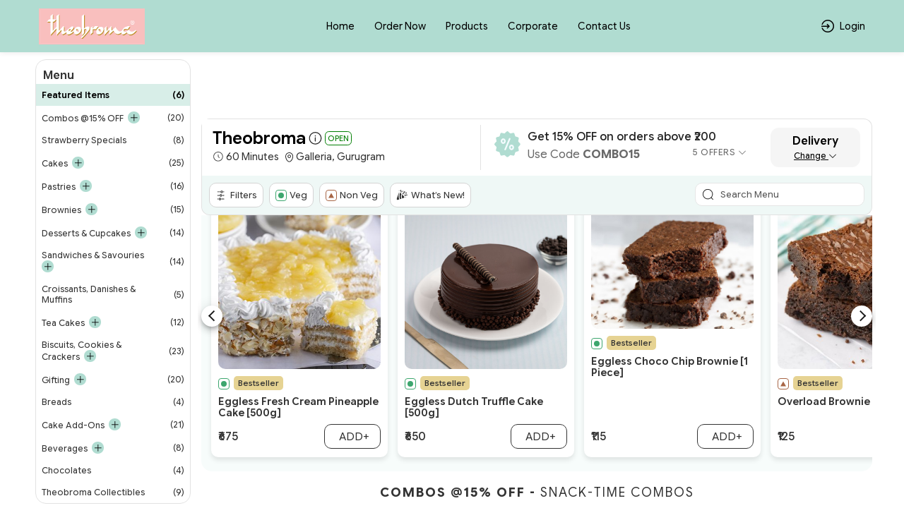

--- FILE ---
content_type: text/html; charset=UTF-8
request_url: https://order.theobroma.in/order/theobroma-galleria-gurugram
body_size: 107332
content:
<!DOCTYPE html>
<html lang="en-US">

<head>
    <link rel="preconnect" href="https://static.uengage.in">
    <link rel="preconnect" href="https://www.googletagmanager.com" crossorigin>
    <link rel="preconnect" href="https://www.google-analytics.com" crossorigin>
    <link rel="preconnect" href="https://www.google.com" crossorigin>

    
    <script>
        // CAPTCHA configuration - Disable for localhost development
                var ciCaptchaEnabled = 1;
    </script>

    


    
        

        <link rel="preconnect" href="https://connect.facebook.net">
        <link rel="preconnect" href="https://www.facebook.com">

        <!-- Facebook Pixel Code -->
        <script>
            ! function (f, b, e, v, n, t, s) {
                if (f.fbq) return;
                n = f.fbq = function () {
                    n.callMethod ?
                        n.callMethod.apply(n, arguments) : n.queue.push(arguments)
                };
                if (!f._fbq) f._fbq = n;
                n.push = n;
                n.loaded = !0;
                n.version = '2.0';
                n.queue = [];
                t = b.createElement(e);
                t.async = !0;
                t.src = v;
                s = b.getElementsByTagName(e)[0];
                s.parentNode.insertBefore(t, s)
            }(window, document, 'script', 'https://connect.facebook.net/en_US/fbevents.js');
            fbq('init', '552693095953076');
            

            

                       

            fbq('track', 'PageView');
        </script>
        <noscript>
            <img height="1" width="1"
                src="https://www.facebook.com/tr?id=552693095953076&ev=PageView&noscript=1"
                alt="facebook pixel" />
        </noscript>
        <!-- End Facebook Pixel Code -->
        
            <!-- Google Tag Manager -->
        <script>(function (w, d, s, l, i) {
                w[l] = w[l] || []; w[l].push({
                    'gtm.start':
                        new Date().getTime(), event: 'gtm.js'
                }); var f = d.getElementsByTagName(s)[0],
                    j = d.createElement(s), dl = l != 'dataLayer' ? '&l=' + l : ''; j.async = true; j.src =
                        'https://www.googletagmanager.com/gtm.js?id=' + i + dl; f.parentNode.insertBefore(j, f);
            })(window, document, 'script', 'dataLayer', 'GTM-KW7PZLB');</script>

        <script>
            window.dataLayer = window.dataLayer || [];

            function gtm_tag() {

            }
            gtm_tag('js', new Date());
                            gtm_tag('config', 'GTM-KW7PZLB');
                    </script>
        <!-- End Google Tag Manager -->
    
    
        <!-- Web Engage Tag Manager -->
        <script id='_webengage_script_tag' type='text/javascript'>
            var webengage; !function (w, e, b, n, g) {
                function o(e, t) {
                    e[t[t.length - 1]] = function () {
                        r.__queue.push([t.join("."),
                            arguments])
                    }
                } var i, s, r = w[b], z = " ", l = "init options track screen onReady".split(z), a = "webPersonalization feedback survey notification notificationInbox".split(z), c = "options render clear abort".split(z),
                    p = "Prepare Render Open Close Submit Complete View Click".split(z), u = "identify login logout setAttribute".split(z); if (!r || !r.__v) { for (w[b] = r = { __queue: [], __v: "6.0", user: {} }, i = 0; i < l.length; i++)o(r, [l[i]]); for (i = 0; i < a.length; i++) { for (r[a[i]] = {}, s = 0; s < c.length; s++)o(r[a[i]], [a[i], c[s]]); for (s = 0; s < p.length; s++)o(r[a[i]], [a[i], "on" + p[s]]) } for (i = 0; i < u.length; i++)o(r.user, ["user", u[i]]); setTimeout(function () { var f = e.createElement("script"), d = e.getElementById("_webengage_script_tag"); f.type = "text/javascript", f.async = !0, f.src = ("https:" == e.location.protocol ? "https://widgets.in.webengage.com" : "http://widgets.in.webengage.com") + "/js/webengage-min-v-6.0.js", d.parentNode.insertBefore(f, d) }) }
            }(window, document, "webengage");
            webengage.init("in~~47b66722");
        </script>

        <script>
            window.dataLayer = window.dataLayer || [];

            function webengage_tag() {

            }
        </script>
        <!-- End Web Engage Tag Manager -->
    
            <script src="https://order.theobroma.in/assets/js/funnel-tracker-v3.js" defer></script>
        <script>
            window.addEventListener('load', function () {
                if (typeof trackerInit === 'function') {
                    trackerInit({
                        apiUrl: "/api/events",
                        batchSize: 10,
                        flushInterval: 5000,
                        platform: "website",
                        tenantToken: "FNT-7175-1763489579080-f3af1806919159bf"
                    });
                    if (typeof trackEvent === 'function') {
                        trackEvent("visit");
                    }
                }
            });
        </script>
    
    <meta charset="UTF-8">
    <meta name="viewport" content="width=device-width, initial-scale=1, maximum-scale=1, user-scalable=no, viewport-fit=cover">
    <!-- <link id="appFavicon" rel="icon" type="image/x-icon" href=""> -->
    <!-- <link rel="icon" href="" type="image/x-icon"> -->
    <meta name="author" content="uEngage">
    <meta name="theme-color" content="#B0DCD1" />
    <link rel="shortcut icon" href="https://cdn.uengage.io/brand_logo/logo-7175-1758944270.png">

    <meta name="msapplication-TileColor" content="#ffffff">
    <meta name="theme-color" content="#ffffff">


    <link rel="apple-touch-icon" sizes="192x192" href="https://cdn.uengage.io/brand_logo/logo-7175-1758944270_192.png">
    <link rel="shortcut icon" href="https://cdn.uengage.io/brand_logo/logo-7175-1758944270.png" type="image/x-icon">
    <title>Theobroma Galleria Gurugram Online Ordering</title>
    <meta name="description" content="Theobroma Galleria Gurugram Online Ordering | Get Exclusive Offers and Deals from Theobroma with lowest price through Direct Ordering">
    <link rel="canonical" href="https://order.theobroma.in/order/theobroma-galleria-gurugram" />
    <link rel="manifest" href="https://order.theobroma.in/manifest.json">
    <link rel="icon"   href="https://cdn.uengage.io/brand_logo/logo-7175-1758944270.png">
        <link rel="icon" type="image/png" sizes="192x192"  href="https://cdn.uengage.io/brand_logo/logo-7175-1758944270_192.png">
        <link rel="icon" type="image/png" sizes="32x32" href="https://cdn.uengage.io/brand_logo/logo-7175-1758944270_32.png">
        <link rel="icon" type="image/png" sizes="96x96" href="https://cdn.uengage.io/brand_logo/logo-7175-1758944270_96.png">
        <link rel="icon" type="image/png" sizes="16x16" href="https://cdn.uengage.io/brand_logo/logo-7175-1758944270_16.png">  
        <meta name="msapplication-TileColor" content="#ffffff">   
        <meta name="theme-color" content="#B0DCD1">

            <meta name="robots" content="index, follow">
                <link rel="icon" href="https://cdn.uengage.io/brand_logo/logo-7175-1758944270.png" type="image/jpg" sizes="16x16">
    
    <meta name="ondc-site-verification"
        content="JXXJEMTFg79fgVvA8jpjSn2KQR4kTwJ444PKTEnplZ77WQDEf5ATXk34JsMtsBZIi2rOzwUYbXif7qB50eVgCg==">

    
            <meta property='fb:app_id' content='1163223051007311' />
    
    <meta property="og:title" content="Theobroma Galleria Gurugram Online Ordering" />
            <meta property="og:type" content="website" />
        <meta property="og:site_name" content="Theobroma" />
            <meta property="og:image" content="https://cdn.uengage.io/brand_logo/logo-7175-1758944270.png" />
        <meta property="og:image:alt" content="Theobroma Galleria Gurugram Online Ordering" />

    <meta property="og:url" content="https://order.theobroma.in/order/theobroma-galleria-gurugram" />
    <meta property="og:description" content="Theobroma Galleria Gurugram Online Ordering | Get Exclusive Offers and Deals from Theobroma with lowest price through Direct Ordering" />

    <meta name="twitter:card" content="summary">
    <meta name="twitter:title" content="Theobroma Galleria Gurugram Online Ordering">
    <meta name="twitter:description" content="Theobroma Galleria Gurugram Online Ordering | Get Exclusive Offers and Deals from Theobroma with lowest price through Direct Ordering">
            <meta property="twitter:image" content="https://cdn.uengage.io/brand_logo/logo-7175-1758944270.png" />
    
    <link rel="preload" href="https://order.theobroma.in/assets/themes/ue_silver/css/bootstrap.min.css" as="style" />
    <link rel="stylesheet" type="text/css" href="https://order.theobroma.in/assets/themes/ue_silver/css/bootstrap.min.css" media="all" />
    <link rel="preload" href="https://order.theobroma.in/assets/themes/ue_silver/css/line-awesome.min.css" as="style" />
    <link rel="stylesheet" type="text/css" href="https://order.theobroma.in/assets/themes/ue_silver/css/line-awesome.min.css" media="all" />
    

                <script type="text/javascript">
            (function (c, l, a, r, i, t, y) {
                c[a] = c[a] || function () { (c[a].q = c[a].q || []).push(arguments) };
                t = l.createElement(r); t.async = 1; t.src = "https://www.clarity.ms/tag/" + i;
                y = l.getElementsByTagName(r)[0]; y.parentNode.insertBefore(t, y);
            })(window, document, "clarity", "script", "pjvfi9o2iu");
        </script>
                <script type="application/ld+json">
           {
           "@context": "https://schema.org",
           "@type": "Organization",
           "name": "Theobroma",
           "alternateName": "Theobroma",
           "url": "https://order.theobroma.in/",
           "logo": "https://cdn.uengage.io/brand_logo/logo-7175-1758944270.png",
           "sameAs": [
                  "https://www.facebook.com/theobromaindia",                                   "https://www.instagram.com/Theobromapatisserie/"              ]
           }
        </script>
        <link rel="preconnect" href="https://fonts.googleapis.com">
    <link rel="preconnect" href="https://fonts.gstatic.com" crossorigin>
    <link rel="preload"
        href="https://fonts.googleapis.com/css2?family=Inter:ital,opsz,wght@0,14..32,100..900;1,14..32,100..900&display=swap"
        as="style" onload="this.onload=null;this.rel='stylesheet'">

    <link href="https://fonts.googleapis.com/css2?family=Inter:ital,opsz,wght@0,14..32,100..900;1,14..32,100..900&display=swap" rel="stylesheet">
    <!-- <link rel="stylesheet" type="text/css" href="https://order.theobroma.in/assets/wla_new/css/style_wla_20221007_4.css" media="all" /> -->
    <!-- <link rel="stylesheet" href="https://cdnjs.cloudflare.com/ajax/libs/intl-tel-input/16.0.4/css/intlTelInput.css" integrity="sha256-rTKxJIIHupH7lFo30458ner8uoSSRYciA0gttCkw1JE=" crossorigin="anonymous" /> -->


    <link rel="preload" href="https://order.theobroma.in/assets/themes/ue_silver/css/header_config/common_20260126.css"
        as="style" />
    <link rel="stylesheet" type="text/css" href="https://order.theobroma.in/assets/themes/ue_silver/css/header_config/common_20260126.css"
        media="all" />
        <script src="https://code.jquery.com/jquery-3.5.1.min.js"></script>
    <!-- Centralized getStoresName API Request Manager - Load early to prevent duplicate calls -->
    <script>
    (function() {
        'use strict';
        if (typeof window.callGetStoresName !== 'undefined') return; // Already loaded
        
        var origin = window.location.origin;
        var activeRequests = {}; // Track active requests by cache key
        var requestCache = {}; // Cache results temporarily
        var CACHE_DURATION = 5000; // Cache results for 5 seconds
        var REQUEST_TIMEOUT = 30000; // 30 seconds timeout
        var isManagerReady = true; // Flag to ensure manager is ready
        var pageLoadComplete = false; // Flag to track if page load is complete
        
        // Mark page as loaded when DOM is ready
        if (document.readyState === 'loading') {
            document.addEventListener('DOMContentLoaded', function() {
                setTimeout(function() {
                    pageLoadComplete = true;
                }, 100);
            });
        } else {
            setTimeout(function() {
                pageLoadComplete = true;
            }, 100);
        }
        
        // Generate cache key from request parameters
        function getCacheKey(slug, pId, orderType) {
            return (slug || '') + '_' + (pId || '') + '_' + (orderType || '');
        }
        
        // Check if cached data is still valid
        function isCacheValid(cacheKey) {
            if (!requestCache[cacheKey]) return false;
            var now = Date.now();
            return (now - requestCache[cacheKey].timestamp) < CACHE_DURATION;
        }
        
        // Main function to call getStoresName API with deduplication
        window.callGetStoresName = function(options) {
            if (!options) {
                console.error('callGetStoresName: options parameter is required');
                return;
            }
            
            // Ensure manager is ready
            if (!isManagerReady) {
                console.warn('callGetStoresName: Manager not ready, retrying...');
                setTimeout(function() {
                    window.callGetStoresName(options);
                }, 50);
                return;
            }
            
            // Prevent calls during initial page load unless explicitly allowed
            // This prevents duplicate calls from initialization code
            if (!pageLoadComplete && !options.allowDuringLoad) {
                // Queue the call for after page load
                setTimeout(function() {
                    options.allowDuringLoad = true;
                    window.callGetStoresName(options);
                }, 200);
                return;
            }
            
            var slug = options.slug || '';
            var pId = options.pId || (typeof window.pId !== 'undefined' ? window.pId : '');
            var orderType = options.orderType !== undefined ? options.orderType : (typeof window.order_selected_tab !== 'undefined' ? window.order_selected_tab : 1);
            var successCallback = options.success || function(){};
            var errorCallback = options.error || function(){};
            var completeCallback = options.complete || function(){};
            var forceRefresh = options.forceRefresh || false;
            
            // Generate request key for deduplication
            var cacheKey = getCacheKey(slug, pId, orderType);
            
            // Check cache first (unless force refresh)
            if (!forceRefresh && isCacheValid(cacheKey)) {
                setTimeout(function() {
                    try {
                        successCallback(requestCache[cacheKey].data);
                    } catch(e) {
                        console.error('callGetStoresName: Error in success callback:', e);
                    }
                    try {
                        completeCallback();
                    } catch(e) {
                        console.error('callGetStoresName: Error in complete callback:', e);
                    }
                }, 0);
                return;
            }
            
            // CRITICAL: Store request placeholder FIRST to prevent race conditions
            // This ensures that simultaneous calls will see an active request and queue instead of creating duplicates
            if (activeRequests[cacheKey]) {
                // Request placeholder or actual request exists
                if (activeRequests[cacheKey].xhr && activeRequests[cacheKey].xhr.readyState !== 4) {
                    // Request in progress - queue callbacks
                    activeRequests[cacheKey].successCallbacks.push(successCallback);
                    activeRequests[cacheKey].errorCallbacks.push(errorCallback);
                    activeRequests[cacheKey].completeCallbacks.push(completeCallback);
                    return activeRequests[cacheKey].xhr;
                } else if (activeRequests[cacheKey].isCreating) {
                    // Request is being created - queue callbacks
                    activeRequests[cacheKey].successCallbacks.push(successCallback);
                    activeRequests[cacheKey].errorCallbacks.push(errorCallback);
                    activeRequests[cacheKey].completeCallbacks.push(completeCallback);
                    // Return a dummy object to indicate request is queued
                    return { readyState: 1 };
                } else {
                    // Previous request completed but cache expired - create new one
                    delete activeRequests[cacheKey];
                }
            }
            
            // Abort previous request with different parameters if still in progress
            for (var key in activeRequests) {
                if (key !== cacheKey && activeRequests[key] && activeRequests[key].xhr && activeRequests[key].xhr.readyState !== 4) {
                    try {
                        activeRequests[key].xhr.abort();
                    } catch(e) {
                        // Ignore abort errors
                    }
                    delete activeRequests[key];
                }
            }
            
            // Create placeholder request object FIRST (before AJAX call) to prevent race conditions
            var requestPlaceholder = {
                xhr: null, // Will be set after AJAX call
                successCallbacks: [successCallback],
                errorCallbacks: [errorCallback],
                completeCallbacks: [completeCallback],
                isCreating: true // Flag to prevent duplicate creation
            };
            activeRequests[cacheKey] = requestPlaceholder;
            
            // Create new request
            var url = origin + '/client/getStoresName';
            
            var xhr = $.ajax({
                url: url,
                method: 'POST',
                timeout: REQUEST_TIMEOUT,
                data: {
                    slug: slug,
                    pId: pId,
                    orderType: orderType
                },
                success: function(response) {
                    try {
                        var result = typeof response === 'string' ? JSON.parse(response) : response;
                        
                        // Cache the result
                        requestCache[cacheKey] = {
                            data: result,
                            timestamp: Date.now()
                        };
                        
                        // Call primary callback
                        try {
                            successCallback(result);
                        } catch(e) {
                            console.error('callGetStoresName: Error in success callback:', e);
                        }
                        
                        // Call all queued callbacks
                        if (activeRequests[cacheKey]) {
                            activeRequests[cacheKey].successCallbacks.forEach(function(cb) {
                                try {
                                    cb(result);
                                } catch(e) {
                                    console.error('callGetStoresName: Error in queued success callback:', e);
                                }
                            });
                        }
                    } catch(e) {
                        console.error('callGetStoresName: Error parsing response:', e);
                        try {
                            errorCallback(xhr, 'parse', e);
                        } catch(err) {
                            console.error('callGetStoresName: Error in error callback:', err);
                        }
                        if (activeRequests[cacheKey]) {
                            activeRequests[cacheKey].errorCallbacks.forEach(function(cb) {
                                try {
                                    cb(xhr, 'parse', e);
                                } catch(err) {
                                    console.error('callGetStoresName: Error in queued error callback:', err);
                                }
                            });
                        }
                    }
                },
                error: function(xhr, status, error) {
                    // Don't call error callback if request was aborted
                    if (status !== 'abort') {
                        try {
                            errorCallback(xhr, status, error);
                        } catch(e) {
                            console.error('callGetStoresName: Error in error callback:', e);
                        }
                        if (activeRequests[cacheKey]) {
                            activeRequests[cacheKey].errorCallbacks.forEach(function(cb) {
                                try {
                                    cb(xhr, status, error);
                                } catch(e) {
                                    console.error('callGetStoresName: Error in queued error callback:', e);
                                }
                            });
                        }
                    }
                },
                complete: function() {
                    // Call complete callbacks
                    try {
                        completeCallback();
                    } catch(e) {
                        console.error('callGetStoresName: Error in complete callback:', e);
                    }
                    if (activeRequests[cacheKey]) {
                        activeRequests[cacheKey].completeCallbacks.forEach(function(cb) {
                            try {
                                cb();
                            } catch(e) {
                                console.error('callGetStoresName: Error in queued complete callback:', e);
                            }
                        });
                    }
                    // Clean up
                    delete activeRequests[cacheKey];
                }
            });
            
            // Update placeholder with actual XHR object
            requestPlaceholder.xhr = xhr;
            requestPlaceholder.isCreating = false;
            
            return xhr;
        };
        
        // Abort all active requests
        window.abortAllGetStoresName = function() {
            for (var key in activeRequests) {
                if (activeRequests[key] && activeRequests[key].xhr && activeRequests[key].xhr.readyState !== 4) {
                    try {
                        activeRequests[key].xhr.abort();
                    } catch(e) {
                        // Ignore abort errors
                    }
                }
            }
            activeRequests = {};
        };
        
        // Clear cache function
        window.clearGetStoresNameCache = function() {
            requestCache = {};
        };
        
        // Clean up old cache entries periodically
        setInterval(function() {
            var now = Date.now();
            for (var key in requestCache) {
                if ((now - requestCache[key].timestamp) >= CACHE_DURATION) {
                    delete requestCache[key];
                }
            }
        }, CACHE_DURATION);
    })();
    </script>
    <script
    src="https://js.sentry-cdn.com/b5c0d2a9fa1e04f55cc46c3bc48bc74e.min.js"
    crossorigin="anonymous"
    ></script>
    
    <!-- CAPTCHA JavaScript functions -->
    <script>
        // Function to refresh CI2 CAPTCHA
        function refreshCaptcha() {
            var captchaContainer = document.getElementById('ci-captcha-img');
            if (captchaContainer) {
                // Show loading state
                captchaContainer.innerHTML = '<span style="color: #666;">Loading...</span>';
                
                // Load CAPTCHA via AJAX to ensure session cookies are sent
                $.ajax({
                    url: window.location.origin + '/wla/generate_captcha',
                    type: 'GET',
                    xhrFields: {
                        withCredentials: true,
                        responseType: 'arraybuffer'
                    },
                    beforeSend: function(xhr) {
                        xhr.setRequestHeader('X-Requested-With', 'XMLHttpRequest');
                    },
                    success: function(data, status, xhr) {
                        // Create image element
                        var img = document.createElement('img');
                        img.style.width = '150px';
                        img.style.height = '30px';
                        img.style.border = '1px solid #ddd';
                        img.style.borderRadius = '4px';
                        
                        // Convert response to base64 data URL
                        var base64 = btoa(String.fromCharCode.apply(null, new Uint8Array(data)));
                        img.src = 'data:image/jpeg;base64,' + base64;
                        
                        captchaContainer.innerHTML = '';
                        captchaContainer.appendChild(img);
                    },
                    error: function() {
                        captchaContainer.innerHTML = '<span style="color: #d32f2f;">Error loading CAPTCHA</span>';
                    }
                });
                
                // Clear CAPTCHA input and disable button
                $('#ci_captcha').val('');
                checkSendOTPButtonState();
            }
        }
        
        // Load CAPTCHA on page load
        $(document).ready(function() {
            if (ciCaptchaEnabled == 1) {
                refreshCaptcha();
            }
        });
        
        // Function to check if Send OTP button should be enabled
        function checkSendOTPButtonState() {
            var mobileValue = $("#mobileNo").val();
            var isMobileValid = mobileValue.length == 10;
            
            if (ciCaptchaEnabled == 1) {
                // CAPTCHA is enabled - both mobile and CAPTCHA must be valid
                var captchaValue = $("#ci_captcha").val();
                var captchaPattern = /^[0-9]{6}$/;
                var isCaptchaValid = captchaPattern.test(captchaValue.trim());
                
                if (isMobileValid && isCaptchaValid) {
                    $("#sendOtpBtn").removeClass("disable");
                } else {
                    $("#sendOtpBtn").addClass("disable");
                }
            } else {
                // CAPTCHA is disabled - only mobile number validation
                if (isMobileValid) {
                    $("#sendOtpBtn").removeClass("disable");
                } else {
                    $("#sendOtpBtn").addClass("disable");
                }
            }
        }
        
        // Add event listeners for dynamic button state
        $(document).ready(function() {
            $("#mobileNo").keyup(function() {
                checkSendOTPButtonState();
            });
            
            $("#ci_captcha").keyup(function() {
                checkSendOTPButtonState();
            });
        });
    </script>
</head>
<style>
    body {
        font-size: 14px !important;
    }

    #myBtn {
        display: none;
        position: fixed;
        bottom: 90px;
        font-weight: 600;
        right: 19px;
        z-index: 99;
        border: none;
        outline: none;
        background: linear-gradient(to bottom right, var(--main-bg-color) 0%, #ffffff 100%);
        color: #fff;
        cursor: pointer;
        padding: 0.5em;
        padding-left: 0.5em !important;
        border-radius: 100% !important;
        width: 48px;
        height: 48px;
    }

    .intl-tel-input .selected-flag .iti-arrow {
        position: absolute;
        top: 50%;
        margin-top: -2px;
        right: 5px;
        width: 0;
        height: 0;
        border-left: 3px solid transparent;
        border-right: 3px solid transparent;
        border-top: 4px solid #555;
    }

    .intl-tel-input .selected-flag .iti-flag {
        margin-left: 5px !important;
    }


    :root {
        --main-bg-color:
            #B0DCD1        ;
        --sec-bg-color:
                    ;
        --secondary-bg-color:
            #030303        ;
    }

    .g-recaptcha {
        margin-top: 15px;
        /* Add space between input and reCAPTCHA */
        transform: scale(0.9);
        /* Adjust scale for mobile */
        transform-origin: 0 0;
    }

    @media (max-width: 768px) {

        .g-recaptcha {
            transform: scale(0.85);
            /* Further reduce scale for smaller devices */
        }
    }
</style>


    <style>
        body #site-navigation .nav-item.login-outer .nav-link,
        body #site-navigation .nav-menu .nav-item .nav-link:hover,
        body #site-navigation .nav-menu .nav-item .nav-link:active,
        body #site-navigation .nav-menu .nav-item .nav-link:focus {
            color: #333 !important;
        }

        body #site-navigation .nav-item.login-outer .nav-link.border-only,
        body #site-navigation .nav-item.login-outer .nav-link.border-only:hover,
        body #site-navigation .nav-item.login-outer .nav-link.border-only:focus,
        body #site-navigation .nav-item.login-outer .nav-link.border-only:active {
            background: #fff !important;
            color: var(--main-bg-color);
            border-color: #333 !important;
        }

        .topsidenav .top-main-a:hover,
        .topsidenav .top-main-a:focus {
            color: #333 !important;
        }

        body .login-screen .modal-title {
            color: #333 !important;
        }

        .dont-have-account-two a {
            color: #333;
        }

        .dont-have-account-two a:after {
            background-color: #333;
        }
    </style>


<style>
    #updateProfileModal_new.modal.modal-top .modal-body {
        max-height: 450px;
    }

    @media only screen and (max-width: 767px) {
        #updateProfileModal_new.modal.modal-top .modal-body {
            max-height: 100%;
        }
    }
</style>

    <style>
        .cart-btn-secondary {
            background: var(--main-bg-color) !important;
            border: 1px solid var(--secondary-bg-color) !important;
            color: var(--secondary-bg-color) !important;
        }
    </style>


    <style>
        #Capa_1 path {
            fill: #333;
        }
    </style>

<body class="append_order  "
    style="background: #fff !important;">
    <div class="spinner" style="display:none">
        <div class="spinner-inner align-items-center justify-content-center" role="status">
            <div class="spinner-border">
                <span class="sr-only">Loading...</span>
            </div>
            <img src="https://cdn.uengage.io/brand_logo/logo-7175-1758944270.png" alt="Logo" width="50" height="50" loading="lazy">
        </div>
    </div>
            <noscript><iframe src="https://www.googletagmanager.com/ns.html?id=GTM-KW7PZLB" height="0" width="0"
                style="display:none;visibility:hidden"></iframe></noscript>
    
    <div>
        <div class="modal fade modal-top promocode login-screen show" id="loginModal" tabindex="-1"
            aria-labelledby="exampleModalCenterTitle" style="padding-right: 7px;" aria-modal="true" role="dialog">
            <div class="modal-dialog" role="document">
                <div class="modal-content">
                    
                        <div class="d-flex pt-4 xross">
                        <button type="button" class="p-0" data-dismiss="modal" aria-label="Close" id="closeLoginModal">
                            <img src="https://order.theobroma.in/assets/themes/ue_silver/img/icons/Cross03.svg" alt="Close" width="30" height="30"/>
			
                        </button>
                    </div>
                    <div class="alert alert-danger" id="danger-alert-login" role="alert"
                        style=" display:none;   bottom: auto;top: 0;">
                        <span id="errorMessageLogin"></span>
                    </div>
                    <div class="modal-body">
                        <!--<img src="https://cdn.uengage.io/brand_logo/logo-7175-1758944270.png" alt="Theobroma" width="500" height="170" class="logos">-->
                        <p class="mb-2 login-common-heading">Login to continue</p>
                        <p class="mb-3">You will receive a text message to verify your account.</p>
                                                    <form class="form-email mb-0">
                                <label for="mobileNo" class="label-p new-label-p" style="color: #000000;">Phone
                                    Number</label>
                                <div class="input-group">
                                    <input type="tel" class="form-control" id="mobileNo"
                                        placeholder="Enter 10 Digits Phone No." maxlength="10" autocomplete="off"
                                        pattern="[0-9]{10}" oninput="sanitizeInput()">
                                </div>
                                                                
                                <!-- CI2 Built-in CAPTCHA (only if enabled) -->
                                                                <div class="ci-captcha-container" style="margin-top: 15px;">
                                    <label for="ci_captcha" class="label-p new-label-p" style="color: #000000;">Security Code</label>
                                    <div class="captcha-wrapper" style="display: flex; align-items: center; gap: 10px;">
                                        <div id="ci-captcha-img" style="border: 1px solid #ddd; border-radius: 4px; width: 150px; height: 30px; display: flex; align-items: center; justify-content: center; background: #f5f5f5;">
                                            <span style="color: #666;">Loading...</span>
                                        </div>
                                        <button type="button" onclick="refreshCaptcha()" style="background: none; border: none; cursor: pointer; font-size: 20px; padding: 0px;" title="Refresh CAPTCHA">🔄</button>
                                    </div>
                                    <input type="tel" class="form-control" id="ci_captcha" name="ci_captcha" placeholder="Enter 6-digit code" style="margin-top: 10px;" maxlength="6" autocomplete="off" pattern="[0-9]{6}">
                                </div>
                                                            </form>
                            <button type="submit" class="submit_btn animatebtn disable" id="sendOtpBtn"
                                onclick="sendOTP(7175);">Send OTP</button>
                            <div class="center-line mt-0" id="truecallerOr" style="display:none">
                                <span class="or-span">or</span>
                            </div>
                            <button class="mail-btn mail-btns mb-3" onclick="truecallerLogin(7175);"
                                id="truecallerBTN">Continue with <img
                                    src="https://order.theobroma.in/assets/wla_new/img/truecaller-icon.png" alt="Truecaller Icon"
                                    loading="lazy"></button>
                                                        <p class="dont-have-account" style="font-weight: 400;">
                                    By continuing, you agree to our <a href="https://order.theobroma.in/terms-and-conditions">Terms of
                                        services</a> & <a href="https://order.theobroma.in/privacy-policy">Privacy policy</a>
                                </p>
                                <!-- <p class="dont-have-account">
                                <a href="https://www.shoutlo.com/privacy-policy" class="d-block">Privacy Policy</a>
                            </p> -->
                    </div>
                    
                </div>
            </div>
        </div>
        <!-- HTML -->
        <!-- Hidden input to maintain keyboard state -->
        <input type="tel" id="hiddenKeyboardKeeper"
            style="position: absolute; top: -9999px; left: -9999px; opacity: 0;">

        <div class="modal fade modal-top promocode login-screen show" id="verifyotp" tabindex="-1"
            aria-labelledby="verifyotp" style="padding-right: 7px;" aria-modal="true" role="dialog">
            <div class="modal-dialog" role="document">
                <div class="modal-content">
                    <div class="d-flex pt-4 xross">
                        <button type="button" class="p-0" data-dismiss="modal" aria-label="Close">
                           <img src="https://order.theobroma.in/assets/themes/ue_silver/img/icons/Cross03.svg" alt="Close" width="30" height="30"/>
			
                        </button>
                    </div>
                    <div class="modal-body">
                        <p class="mb-2 login-common-heading"><a href="#" data-toggle="modal" data-target="#verifyotp"
                                data-dismiss="modal" onclick="openLogin()"><svg fill=none viewBox="0 0 24 24"
                                    xmlns=http://www.w3.org/2000/svg>
                                    <path
                                        d="M5.25 11.25H20.25C20.4489 11.25 20.6397 11.329 20.7803 11.4697C20.921 11.6103 21 11.8011 21 12C21 12.1989 20.921 12.3897 20.7803 12.5303C20.6397 12.671 20.4489 12.75 20.25 12.75H5.25C5.05109 12.75 4.86032 12.671 4.71967 12.5303C4.57902 12.3897 4.5 12.1989 4.5 12C4.5 11.8011 4.57902 11.6103 4.71967 11.4697C4.86032 11.329 5.05109 11.25 5.25 11.25Z"
                                        fill=black />
                                    <path
                                        d="M5.56038 12L11.7809 18.219C11.9217 18.3598 12.0008 18.5508 12.0008 18.75C12.0008 18.9491 11.9217 19.1401 11.7809 19.281C11.64 19.4218 11.449 19.5009 11.2499 19.5009C11.0507 19.5009 10.8597 19.4218 10.7189 19.281L3.96888 12.531C3.89903 12.4613 3.84362 12.3785 3.80581 12.2874C3.768 12.1963 3.74854 12.0986 3.74854 12C3.74854 11.9013 3.768 11.8036 3.80581 11.7125C3.84362 11.6214 3.89903 11.5386 3.96888 11.469L10.7189 4.71897C10.8597 4.57814 11.0507 4.49902 11.2499 4.49902C11.449 4.49902 11.64 4.57814 11.7809 4.71897C11.9217 4.8598 12.0008 5.05081 12.0008 5.24997C12.0008 5.44913 11.9217 5.64014 11.7809 5.78097L5.56038 12Z"
                                        fill=black />
                                </svg></a> OTP Verification</p>
                        <p class="dont-have-account-two mt-0 mb-3">We have sent a verification code to <span
                                style="font-weight: 500;" style="color: var(--main-bg-color);">+91<span
                                    id="enter_number"></span></span>. <a href="#" data-toggle="modal"
                                data-target="#verifyotp" data-dismiss="modal" onclick="openLogin()"
                                style="text-decoration: underline;">Wrong Number</a>
                        <form class="form-email mb-0" id="otpForm"
                            onsubmit="validateOTP(7175); return false;">
                            <label for="OTP" class="label-p">Please Enter OTP To Verify</label>

                            <div class="passcode-wrapper passcode-wrapper-main">
                                <input id="OTP" type="tel" inputmode="numeric" maxlength="6" class="form-control"
                                    autocomplete="one-time-code" placeholder="Enter 6-digit OTP" autofocus
                                    oninput="handleOTPInput(event, 7175)">
                            </div>

                            <button type="button" class="submit_btn animatebtn disable" id="validateOTP"
                                onclick="submitOTP(7175)">Verify</button>
                        </form>
                        <div class="text-center" id="resendOTP" style="line-height: normal;display: none;"><span
                                style="display:block;">Didn't you receive any code?</span><span
                                onclick="resendOTP(7175);"
                                style="color: var(--main-bg-color);margin-top: 2px;display: inline-block;font-weight: 400;cursor: pointer; border-bottom: 1px solid var(--main-bg-color);">Resend
                                Code</span></div>
                    </div>
                </div>
            </div>
        </div>

        <div class="modal fade modal-top promocode login-screen show" id="emailverifyotp" tabindex="-1"
            aria-labelledby="emailverifyotp" style="padding-right: 7px;" aria-modal="true" role="dialog">
            <div class="modal-dialog" role="document">
                <div class="modal-content">
                    <div class="d-flex pt-4 xross">
                        <button type="button" class="p-0" data-dismiss="modal" aria-label="Close">
                            <img src="https://order.theobroma.in/assets/themes/ue_silver/img/icons/Cross03.svg" alt="Close" width="30" height="30"/>
                        </button>
                    </div>
                    <div class="modal-body">
                        <p class="mb-2 login-common-heading"><a href="#" data-toggle="modal"
                                data-target="#emailverifyotp" data-dismiss="modal" onclick="openLogin()"><svg fill=none
                                    viewBox="0 0 24 24" width="24" height="24" xmlns="http://www.w3.org/2000/svg">
                                    <path
                                        d="M5.25 11.25H20.25C20.4489 11.25 20.6397 11.329 20.7803 11.4697C20.921 11.6103 21 11.8011 21 12C21 12.1989 20.921 12.3897 20.7803 12.5303C20.6397 12.671 20.4489 12.75 20.25 12.75H5.25C5.05109 12.75 4.86032 12.671 4.71967 12.5303C4.57902 12.3897 4.5 12.1989 4.5 12C4.5 11.8011 4.57902 11.6103 4.71967 11.4697C4.86032 11.329 5.05109 11.25 5.25 11.25Z"
                                        fill=black />
                                    <path
                                        d="M5.56038 12L11.7809 18.219C11.9217 18.3598 12.0008 18.5508 12.0008 18.75C12.0008 18.9491 11.9217 19.1401 11.7809 19.281C11.64 19.4218 11.449 19.5009 11.2499 19.5009C11.0507 19.5009 10.8597 19.4218 10.7189 19.281L3.96888 12.531C3.89903 12.4613 3.84362 12.3785 3.80581 12.2874C3.768 12.1963 3.74854 12.0986 3.74854 12C3.74854 11.9013 3.768 11.8036 3.80581 11.7125C3.84362 11.6214 3.89903 11.5386 3.96888 11.469L10.7189 4.71897C10.8597 4.57814 11.0507 4.49902 11.2499 4.49902C11.449 4.49902 11.64 4.57814 11.7809 4.71897C11.9217 4.8598 12.0008 5.05081 12.0008 5.24997C12.0008 5.44913 11.9217 5.64014 11.7809 5.78097L5.56038 12Z"
                                        fill=black />
                                </svg></a> OTP Verification</p>
                        <p class="dont-have-account-two mt-0 mb-3">Verification Code has been sent to <span
                                id="email_enter"></span>. <a href="#" data-toggle="modal" data-target="#emailverifyotp"
                                data-dismiss="modal" onclick="openLogin()">Wrong Email</a></p>
                        <form class="form-email mb-0" id="EmailOTP">
                            <label for="OTP" class="label-p">Enter OTP To Verify</label>

                            <div class="passcode-wrapper">
                                <input id="codeBoxs1" type="tel" min="0" max="9" maxlength="1"
                                    oninput="this.value=this.value.slice(0,1)" onkeyup="onKeyUpEvents(1, event)"
                                    onfocus="onFocusEvents(1)">
                                <input id="codeBoxs2" type="tel" min="0" max="9" maxlength="1"
                                    oninput="this.value=this.value.slice(0,1)" onkeyup="onKeyUpEvents(2, event)"
                                    onfocus="onFocusEvents(2)">
                                <input id="codeBoxs3" type="tel" min="0" max="9" maxlength="1"
                                    oninput="this.value=this.value.slice(0,1)" onkeyup="onKeyUpEvents(3, event)"
                                    onfocus="onFocusEvents(3)">
                                <input id="codeBoxs4" type="tel" min="0" max="9" maxlength="1"
                                    oninput="this.value=this.value.slice(0,1)" onkeyup="onKeyUpEvents(4, event)"
                                    onfocus="onFocusEvents(4)">
                                <input id="codeBoxs5" type="tel" min="0" max="9" maxlength="1"
                                    oninput="this.value=this.value.slice(0,1)" onkeyup="onKeyUpEvents(5, event)"
                                    onfocus="onFocusEvents(5)">
                                <input id="codeBoxs6" type="tel" min="0" max="9" maxlength="1"
                                    oninput="this.value=this.value.slice(0,1)" onkeyup="onKeyUpEvents(6, event)"
                                    onfocus="onFocusEvents(6)">
                            </div>
                        </form>

                        <form class="form-email mb-0" style="display:none">
                            <label for="OTP" class="label-p">Please Enter Password To Verify</label>
                            <input type="password" class="form-control" id="EmailPassword"
                                placeholder="Type Password Here">
                        </form>

                        <button type="submit" class="submit_btn animatebtn"
                            onclick="validateEmailOTP(7175);" id="validateOTPEmail">Verify OTP</button>
                        <button type="submit" class="submit_btn animatebtn disable" style="display:none;"
                            onclick="verifyPassword(7175);" id="validatePassword">Verify Password</button>
                    </div>
                </div>
            </div>
        </div>


        <div class="alert alert-success d-none" id="success-alert-truecaller">
            
            <button type="button" class="close" data-dismiss="alert">X</button>
            <strong>HURRAY!</strong> You are now LoggedIn!
        </div>


        <div class="paytmConsentModal modal fade" tabindex="-1" role="dialog">
            <div class="modal-dialog" role="document">
                <div class="modal-content">
                    <div class="modal-header">
                        
                        <span class="modal-title">Consent</span>
                        <button type="button" class="close" data-dismiss="modal" aria-label="Close">
                           <img src="https://order.theobroma.in/assets/themes/ue_silver/img/icons/Cross03.svg" alt="Close" width="30" height="30"/>
                        </button>
                    </div>
                    <div class="modal-body">
                        <p>Login and Consent is mandatory to proceed</p>
                    </div>
                    <div class="modal-footer">
                        <button type="button" class="btn btn-primary" onclick="tryPaytmLogin();">Proceed</button>
                        <button type="button" class="btn btn-secondary" onclick="popoutPaytm();">Close</button>
                    </div>
                </div>
            </div>
        </div>

        <div class="modal fade" tabindex="-1" role="dialog" id="updateProfileModal">
            <div class="modal-dialog" role="document">
                <div class="modal-content">
                    <div class="modal-header">
                        <span class="modal-title">Update Profile</span>
                        <button type="button" class="close" data-dismiss="modal" aria-label="Close">
                            <img src="https://order.theobroma.in/assets/themes/ue_silver/img/icons/Cross03.svg" alt="Close" width="30" height="30"/>
                        </button>
                    </div>
                    <div class="modal-body">
                        <div class="row m-0">
                            <div class="col-12">
                                <label> Name </label>
                                <input type="text" class="form-control" placeHolder='Name' id="EUpdateName">
                            </div>
                            <div class="col-12">
                                <label> Password </label>
                                <input type="password" class="form-control" placeHolder='Password' id="EUpdatePassword">
                            </div>

                        </div>
                    </div>
                    <div class="modal-footer">
                        <button type="button" class="btn btn-secondary"
                            onclick="updateProfileEmail(7175);">Update</button>
                    </div>
                </div>
            </div>
        </div>

        <div class="modal fade" tabindex="-1" role="dialog" id="updateUserProfile">
            <div class="modal-dialog" role="document">
                <div class="modal-content">
                    <div class="modal-header border-0" style="padding: 25px 0 0;">
                        <span class="modal-title" id="exampleModalCenterTitle" class="modal-title-nwc">Update Your
                            Profile</span>
                        <button type="button" class="close updatespancouter" data-dismiss="modal" aria-label="Close">
                           <img src="https://order.theobroma.in/assets/themes/ue_silver/img/icons/Cross03.svg" alt="Close" width="30" height="30"/>
                        </button>
                        <style>
                            #updateUserProfile .modal-title::after {
                                position: absolute;
                                content: '';
                                height: 2px;
                                width: 70px;
                                background-color: #d1d1d1;
                                bottom: -6px;
                                left: 50%;
                                -webkit-transform: translateX(-50%);
                                transform: translateX(-50%);
                            }
                        </style>
                    </div>
                    <div class="modal-body" style="padding: 10px 25px 25px 25px;">
                        <div class="row m-0">
                            <div class="alert alert-danger" id="danger-alert-email" role="alert" style="display:none">
                                <span id="errorMessageEmail"></span>
                            </div>
                            <div class="col-12 mb-3 p-0">
                                <label class="label-p" style="font-size: 17px;"> Name <span style="color:red">*</span>
                                </label>
                                <input type="text" class="form-control block-start-space tspace" placeHolder='Your Name'
                                    id="uName">
                            </div>
                            <div class="col-12 mb-1 p-0">
                                <label class="label-p" style="font-size: 17px;"> Email Id</label>
                                <input type="text" class="form-control block-start-space tspace"
                                    placeHolder='Your Email Id' id="uEmail">
                            </div>
                        </div>
                        <button type="button" class="btn btn-primary btn-style btnupdatestyle"
                            onclick="uProfileUpdate(7175);">Update</button>
                    </div>
                </div>
            </div>
        </div>

        <div class="modal modal-top height-enabled pizza-popups search-modal bogo-popup fade mandatoryinfo" tabindex="-1"
            id="updateProfileModal_new" data-backdrop="static" data-keyboard="false" tabindex="-1">
            <style>
            .mandatoryinfo .xross { 
                display: none !important; 
            }
            </style>
            <div class="modal-dialog modal-lg" role="document">
                <div class="modal-content">
                    <div class="modal-header border-0">
                        <span class="modal-title">
                            Welcome
                            <span style="font-weight: 400; font-size: 85%;display: block;">Help us know you better
                                !</span>
                        </span>
                        <div class="d-flex xross">
                            <button type="button" class="p-0" data-dismiss="modal" aria-label="Close">
                               <img src="https://order.theobroma.in/assets/themes/ue_silver/img/icons/Cross03.svg" alt="Close" width="30" height="30"/>
                            </button>
                        </div>
                    </div>
                    <div class="modal-body">
                        <div class="contact-form-inner">
                            <form class="contact-bx">
                                <div class="form-group">
                                    <label for="FullName">Full Name <span style="color: red;">*</span></label>
                                    <div class="input-group">
                                        <input type="text" id="FullName" value=""
                                            class="form-control tspace block-start-space" placeholder="Your Full Name"
                                            maxlength="50">
                                    </div>
                                </div>
                                <div class="form-group">
                                    <label for="EmailAddress">Email Address <span
                                            style="color: #979797;font-weight: 500;    font-size: 85%;">(Optional)</span></label>
                                    <div class="input-group">
                                        <input type="email" id="EmailAddress" value=""
                                            class="form-control tspace block-start-space"
                                            placeholder="Your Email Address" maxlength="50">
                                    </div>
                                </div>

                                <div class="form-group gender-div">
                                    <label for="Gender">Gender
                                        <span style="color:red">*</span></label>
                                    <div class="delivery-slot">
                                        <div class="radio-outer">
                                            <input type="radio" id="MaleGender" name="gender" value="Male">
                                            <label for="MaleGender">Male</label>
                                        </div>
                                        <div class="radio-outer">
                                            <input type="radio" id="FemaleGender" name="gender" value="Female">
                                            <label for="FemaleGender">Female</label>
                                        </div>
                                    </div>
                                </div>

                                <div class="row">
                                    <div class="col-md-6">
                                        <div class="form-group">
                                            <label for="DateOfBirth">Date of Birth <span
                                                    style="color: #979797;font-weight: 500;    font-size: 85%;">(Optional)</span></label>
                                            <div class="input-group custom-calendar">
                                                <input type="date" name="dob" id="DateOfBirth" value=""
                                                    class="form-control tspace block-start-space">
                                                <svg fill="none" height="22" viewBox="0 0 22 22" width="22"
                                                    xmlns="http://www.w3.org/2000/svg">
                                                    <path
                                                        d="M17.875 3.66659H15.125V2.29159C15.125 2.17003 15.0767 2.05345 14.9907 1.96749C14.9048 1.88154 14.7882 1.83325 14.6666 1.83325C14.5451 1.83325 14.4285 1.88154 14.3426 1.96749C14.2566 2.05345 14.2083 2.17003 14.2083 2.29159V3.66659H7.79165V2.29159C7.79165 2.17003 7.74336 2.05345 7.6574 1.96749C7.57145 1.88154 7.45487 1.83325 7.33331 1.83325C7.21176 1.83325 7.09518 1.88154 7.00922 1.96749C6.92327 2.05345 6.87498 2.17003 6.87498 2.29159V3.66659H4.12498C3.51742 3.66731 2.93494 3.90899 2.50533 4.3386C2.07572 4.76822 1.83404 5.35069 1.83331 5.95825V17.8749C1.83404 18.4825 2.07572 19.065 2.50533 19.4946C2.93494 19.9242 3.51742 20.1659 4.12498 20.1666H17.875C18.4828 20.1666 19.0657 19.9251 19.4954 19.4954C19.9252 19.0656 20.1666 18.4827 20.1666 17.8749V5.95825C20.1666 5.35046 19.9252 4.76757 19.4954 4.3378C19.0657 3.90803 18.4828 3.66659 17.875 3.66659ZM19.25 17.8749C19.25 18.2396 19.1051 18.5893 18.8473 18.8472C18.5894 19.1051 18.2397 19.2499 17.875 19.2499H4.12498C3.76031 19.2499 3.41057 19.1051 3.15271 18.8472C2.89485 18.5893 2.74998 18.2396 2.74998 17.8749V10.0833H19.25V17.8749ZM19.25 9.16659H2.74998V5.95825C2.74998 5.19925 3.36415 4.58325 4.12498 4.58325H6.87498V5.95825C6.87498 6.07981 6.92327 6.19639 7.00922 6.28234C7.09518 6.3683 7.21176 6.41659 7.33331 6.41659C7.45487 6.41659 7.57145 6.3683 7.6574 6.28234C7.74336 6.19639 7.79165 6.07981 7.79165 5.95825V4.58325H14.2083V5.95825C14.2083 6.07981 14.2566 6.19639 14.3426 6.28234C14.4285 6.3683 14.5451 6.41659 14.6666 6.41659C14.7882 6.41659 14.9048 6.3683 14.9907 6.28234C15.0767 6.19639 15.125 6.07981 15.125 5.95825V4.58325H17.875C18.2397 4.58325 18.5894 4.72812 18.8473 4.98598C19.1051 5.24384 19.25 5.59358 19.25 5.95825V9.16659Z"
                                                        fill="#000"></path>
                                                </svg>
                                            </div>
                                        </div>
                                    </div>

                                    <div class="col-md-6">
                                        <div class="form-group">
                                            <label for="AniversaryLabel">Anniversary <span
                                                    style="color: #979797;font-weight: 500;    font-size: 85%;">(Optional)</span></label>
                                            <div class="input-group custom-calendar">
                                                <input type="date" name="married" id="AniversaryLabel" value=""
                                                    class="form-control tspace block-start-space">
                                                <svg fill="none" height="22" viewBox="0 0 22 22" width="22"
                                                    xmlns="http://www.w3.org/2000/svg">
                                                    <path
                                                        d="M17.875 3.66659H15.125V2.29159C15.125 2.17003 15.0767 2.05345 14.9907 1.96749C14.9048 1.88154 14.7882 1.83325 14.6666 1.83325C14.5451 1.83325 14.4285 1.88154 14.3426 1.96749C14.2566 2.05345 14.2083 2.17003 14.2083 2.29159V3.66659H7.79165V2.29159C7.79165 2.17003 7.74336 2.05345 7.6574 1.96749C7.57145 1.88154 7.45487 1.83325 7.33331 1.83325C7.21176 1.83325 7.09518 1.88154 7.00922 1.96749C6.92327 2.05345 6.87498 2.17003 6.87498 2.29159V3.66659H4.12498C3.51742 3.66731 2.93494 3.90899 2.50533 4.3386C2.07572 4.76822 1.83404 5.35069 1.83331 5.95825V17.8749C1.83404 18.4825 2.07572 19.065 2.50533 19.4946C2.93494 19.9242 3.51742 20.1659 4.12498 20.1666H17.875C18.4828 20.1666 19.0657 19.9251 19.4954 19.4954C19.9252 19.0656 20.1666 18.4827 20.1666 17.8749V5.95825C20.1666 5.35046 19.9252 4.76757 19.4954 4.3378C19.0657 3.90803 18.4828 3.66659 17.875 3.66659ZM19.25 17.8749C19.25 18.2396 19.1051 18.5893 18.8473 18.8472C18.5894 19.1051 18.2397 19.2499 17.875 19.2499H4.12498C3.76031 19.2499 3.41057 19.1051 3.15271 18.8472C2.89485 18.5893 2.74998 18.2396 2.74998 17.8749V10.0833H19.25V17.8749ZM19.25 9.16659H2.74998V5.95825C2.74998 5.19925 3.36415 4.58325 4.12498 4.58325H6.87498V5.95825C6.87498 6.07981 6.92327 6.19639 7.00922 6.28234C7.09518 6.3683 7.21176 6.41659 7.33331 6.41659C7.45487 6.41659 7.57145 6.3683 7.6574 6.28234C7.74336 6.19639 7.79165 6.07981 7.79165 5.95825V4.58325H14.2083V5.95825C14.2083 6.07981 14.2566 6.19639 14.3426 6.28234C14.4285 6.3683 14.5451 6.41659 14.6666 6.41659C14.7882 6.41659 14.9048 6.3683 14.9907 6.28234C15.0767 6.19639 15.125 6.07981 15.125 5.95825V4.58325H17.875C18.2397 4.58325 18.5894 4.72812 18.8473 4.98598C19.1051 5.24384 19.25 5.59358 19.25 5.95825V9.16659Z"
                                                        fill="#000"></path>
                                                </svg>
                                            </div>
                                        </div>
                                    </div>
                                </div>
                            </form>

                            <div class="footer-upp mt-0 mt-md-2">
                                <button type="button" class="submit_btn animatebtn disable"
                                    onclick="uProfileUpdate(7175);"
                                    style="margin: 0px!important;">Submit</button>
                            </div>
                        </div>
                    </div>
                </div>
            </div>
        </div>


        <div class="modal fade" id="truecallerModal" tabindex="-1" role="dialog">
            <div class="modal-dialog" role="document" style="bottom:0;position:absolute;margin: auto;width: 100%;">
                <div class="modal-content">
                    <div class="modal-body">
                        <div class="d-flex flex-column align-items-center justify-content-center">
                            <div class="spinner-border" style="width: 10rem;height: 10rem;" role="status">
                                <span class="sr-only">Fetch Details...</span>
                            </div>
                            <div class="row">
                                <strong>Verifying mobile number</strong>
                            </div>
                        </div>
                    </div>
                </div>
            </div>
        </div>


        <div class="paytmConsentModal modal fade" tabindex="-1" role="dialog">
            <div class="modal-dialog" role="document">
                <div class="modal-content">
                    <div class="modal-header">
                        <span class="modal-title">Consent</span>
                        <button type="button" class="close" data-dismiss="modal" aria-label="Close">
                             <img src="https://order.theobroma.in/assets/themes/ue_silver/img/icons/Cross03.svg" alt="Close" width="30" height="30"/>
                        </button>
                    </div>
                    <div class="modal-body">
                        <p>Login and Consent is mandatory to proceed</p>
                    </div>
                    <div class="modal-footer">
                        <button type="button" class="btn btn-primary" onclick="tryPaytmLogin();">Proceed</button>
                        <button type="button" class="btn btn-secondary" onclick="popoutPaytm();">Close</button>
                    </div>
                </div>
            </div>
        </div>




        <!--Faqs Modal-->
        <div class="modal modal-top height-enabled pizza-popups faqsmodal need-color search-modal fade" id="faqsmodal"
            tabindex="-1" role="dialog" aria-labelledby="faqsmodal">
            <div class="modal-dialog" role="document">
              
                <div class="modal-content">
                    <div class="modal-header">
                        <span class="modal-title">Frequently Asked Questions</span>   <button type="button" class="d-flex p-0" data-dismiss="modal" aria-label="Close">
                    <img src="https://order.theobroma.in/assets/themes/ue_silver/img/icons/Cross03.svg" alt="Close" width="30" height="30"/>
                </button>
                        
                    </div>

                    <div class="modal-body">
                        <div class="accordion faq" id="faqgeneralhead">
                            <div class="card">
                                <div class="card-header" id="faqheadgenerall1">
                                    <a href="#" class="btn btn-header-link collapsed" data-toggle="collapse"
                                        data-target="#faqgenerall11" aria-expanded="true"
                                        aria-controls="faqgenerall11">My Money is Deducted but order is not showing in
                                        Order Screen.</a>
                                </div>

                                <div id="faqgenerall11" class="collapse" aria-labelledby="faqheadgenerall1"
                                    data-parent="#faqgeneralhead">
                                    <div class="card-body">At times , servers of your Bank Account send late
                                        confirmation due to Security Checks or tech issues at their end. Unfortunately ,
                                        we have to wait for their confirmation before showing your order as a success.
                                    </div>
                                </div>
                            </div>
                            <div class="card">
                                <div class="card-header" id="faqheadgenerall2">
                                    <a href="#" class="btn btn-header-link collapsed" data-toggle="collapse"
                                        data-target="#faqgenerall2" aria-expanded="true" aria-controls="faqgenerall2">If
                                        My order is in rejected status , what will happen to my money?</a>
                                </div>

                                <div id="faqgenerall2" class="collapse" aria-labelledby="faqheadgenerall2"
                                    data-parent="#faqgeneralhead">
                                    <div class="card-body">If order is in rejected status then System has Already
                                        Generated the Refund Request and your money will be transferred back to your
                                        bank account / payment source.</div>
                                </div>
                            </div>
                            <div class="card">
                                <div class="card-header" id="faqheadgenerall3">
                                    <a href="#" class="btn btn-header-link collapsed" data-toggle="collapse"
                                        data-target="#faqgenerall3" aria-expanded="true"
                                        aria-controls="faqgenerall3">What is the Refund Cycle of Payments?</a>
                                </div>

                                <div id="faqgenerall3" class="collapse" aria-labelledby="faqheadgenerall3"
                                    data-parent="#faqgeneralhead">
                                    <div class="card-body">Refund timelines depend on your Payment Source. Usually its
                                        5-7 working days (excluding Bank Holidays or Public Holidays). Very rarely, few
                                        of the banks take more than that.</div>
                                </div>
                            </div>
                        </div>
                    </div>
                </div>
            </div>
        </div>


        <!--Raise a Consern Modal-->
        <!--<div class="modal modal-top height-enabled pizza-popups faqsmodal search-modal fade" id="raseaconcern" tabindex="-1" role="dialog" aria-labelledby="raseaconcern">
    <div class="modal-dialog" role="document">
        <button type="button" class="close d-flex d-md-none" data-dismiss="modal" aria-label="Close">
            <svg xmlns="http://www.w3.org/2000/svg" width="14" height="14" viewBox="0 0 14 14" fill="none">
            <path fill-rule="evenodd" clip-rule="evenodd" d="M0.746872 0.546312C1.34167 -0.0484858 2.30603 -0.0484858 2.90083 0.546312L6.90077 4.54626L10.9007 0.546312C11.4955 -0.0484858 12.4599 -0.0484858 13.0547 0.546312C13.6495 1.14111 13.6495 2.10547 13.0547 2.70027L9.05473 6.70021L13.0547 10.7002C13.6495 11.295 13.6495 12.2593 13.0547 12.8541C12.4599 13.4489 11.4955 13.4489 10.9007 12.8541L6.90077 8.85417L2.90083 12.8541C2.30603 13.4489 1.34167 13.4489 0.746872 12.8541C0.152073 12.2593 0.152073 11.295 0.746872 10.7002L4.74682 6.70021L0.746872 2.70027C0.152073 2.10547 0.152073 1.14111 0.746872 0.546312Z" fill="#333333"></path>
            </svg>
        </button>
        <div class="modal-content">
            <div class="modal-header">
                <span class="modal-title">Raise a Concern</span>
                <button type="button" class="close d-none d-md-inline-flex" data-dismiss="modal" aria-label="Close">
                  <svg xmlns="http://www.w3.org/2000/svg" width="14" height="14" viewBox="0 0 14 14" fill="none">
                  <path fill-rule="evenodd" clip-rule="evenodd" d="M0.746872 0.546312C1.34167 -0.0484858 2.30603 -0.0484858 2.90083 0.546312L6.90077 4.54626L10.9007 0.546312C11.4955 -0.0484858 12.4599 -0.0484858 13.0547 0.546312C13.6495 1.14111 13.6495 2.10547 13.0547 2.70027L9.05473 6.70021L13.0547 10.7002C13.6495 11.295 13.6495 12.2593 13.0547 12.8541C12.4599 13.4489 11.4955 13.4489 10.9007 12.8541L6.90077 8.85417L2.90083 12.8541C2.30603 13.4489 1.34167 13.4489 0.746872 12.8541C0.152073 12.2593 0.152073 11.295 0.746872 10.7002L4.74682 6.70021L0.746872 2.70027C0.152073 2.10547 0.152073 1.14111 0.746872 0.546312Z" fill="#333333"></path>
                  </svg>
               </button>
             </div>
            
            <div class="modal-body">
            <form id="raise_concernform">
               <div class="new-input-style">
                  
                  <input type="hidden" id="concern-type-id" name="concernType">
                  <div class="form-group showarrow" onclick="openConcernList(7175)">
                     <label class="label-p">Select your concern</label>
                     <div class="input-group">
                        <input type="text" class="form-control" id="refund-status" placeholder="Choose concern from list">
                     </div>
                  </div>
                  
                  <div class="form-group showarrow" id="order_list" style="display:none;" onclick="showOrderListData(7175)">
                     <label class="label-p">Select Order ID</label>
                     <div class="input-group">
                        <input type="text" class="form-control" id="order-id" placeholder="Choose order from list">
                     </div>
                  </div>
                  
                  <div class="form-group showarrow" id="outlet_list" style="display:none;" onclick="showOutletListData(7175)">
                     <label class="label-p">Select Outlet</label>
                     <div class="input-group">
                        <input type="text" class="form-control" id="select-outlet" placeholder="Outlet">
                     </div>
                  </div>
                  
                  <div class="form-group" id="concern_comment" style="display:none;">
                     <label class="label-p">Add Comment</label>
                     <div class="input-group">
                        <input type="text" class="form-control" id="comments" placeholder="Comments">
                     </div>
                  </div>
                  <div id="error-msg-concern" style="display:none;color:red;text-align:center;"></div>
               </div>
            </form>
            </div>
            
            <div class="modal-footer">
                <button type="button" onclick ="submitConcern(7175)" class="btn btn-primary btn-next animatebtn">SUBMIT</button>
            </div>
        </div>
    </div>
</div> -->
        <!--Raise a Consern Modal New-->

        <div class="modal modal-top pizza-popups faqsmodal search-modal need-color fade" id="raseaconcern" tabindex="-1"
            role="dialog" aria-labelledby="raseaconcern">
            <div class="modal-dialog" role="document">
                <div class="modal-content">
                    <div class="modal-header">
                        <span class="modal-title">Help &amp; Support</span>
                        <button type="button" class="close" data-dismiss="modal" aria-label="Close">
                           <img src="https://order.theobroma.in/assets/themes/ue_silver/img/icons/Cross03.svg" alt="Close" width="30" height="30"/>
                        </button>
                    </div>

                    <div class="modal-body">
                        <form id="raise_concernform" class="mb-0">
                            <input type="hidden" id="concern-type-id" name="concernType">
                            <div class="accordion" id="accordionExample">
                                <!-- <div class="card">
                        <div class="card-header" id="headingOne">
                            <h2 class="mb-0">
                                <button class="btn btn-link btn-block text-left" type="button" data-toggle="collapse" data-target="#collapseOne" aria-expanded="false" aria-controls="collapseOne">
                                <span>Refund Status</span> <span><i class="las la-angle-down"></i></span>
                                </button>
                            </h2>
                        </div>

                        <div id="collapseOne" class="collapse" aria-labelledby="headingOne" data-parent="#accordionExample">
                            <div class="card-body">
                                <p class="plight">We are really sorry for this experience. You can check refund status or raise a concern, we will try to resolve this as soon as possible.</p>
                                <div class="main-bg-oyt">
                                    <div>
                                        <div class="form-group showarrow mb-0" id="order_list"  onclick="showOrderListData(7175)">
                                            <label class="label-p">Your Order ID</label>
                                            <div class="main-bg">
                                                <div class="input-group">
                                                    <input type="text" class="form-control" id="order-id" placeholder="Choose order from list">
                                                </div>
                                            </div>
                                        </div>
                                    </div>
                                    <div class="text-center text-md-left mt-3 mt-md-0">
                                        <button type="button" onclick ="submitConcern(7175)" class="btn btn-primary btn-next animatebtn">Submit</button>
                                    </div>
                                </div>
                            </div>
                        </div>
                    </div>
                    <div class="card">
                        <div class="card-header" id="headingTwo">
                            <h2 class="mb-0">
                                <button class="btn btn-link btn-block text-left collapsed" type="button" data-toggle="collapse" data-target="#collapseTwo" aria-expanded="false" aria-controls="collapseTwo">
                                <span>Outlet Quality</span> <span><i class="las la-angle-down"></i></span>
                                </button>
                            </h2>
                        </div>
                        <div id="collapseTwo" class="collapse" aria-labelledby="headingTwo" data-parent="#accordionExample">
                            <div class="card-body">
                                <p class="plight">We are really sorry for this experience. You can check refund status or raise a concern, we will try to resolve this as soon as possible.</p>
                                <div class="main-bg-oyt">
                                    <div>
                                        <div class="form-group showarrow" id="outlet_list" style="" onclick="showOutletListData(7175)">
                                             <label class="label-p">Select Outlet</label>
                                             <div class="main-bg">
                                                 <div class="input-group">
                                                    <input type="text" class="form-control" id="select-outlet" placeholder="Outlet" style="margin-bottom: 10px;">
                                                 </div>
                                             </div>
                                        </div>
                                        
                                        <div class="form-group mb-0" id="concern_comment" style="">
                                             <div class="main-bg">
                                                 <div class="input-group">
                                                    <textarea class="form-control" placeholder="Comments" rows="4" cols="50"></textarea>
                                                 </div>
                                             </div>
                                          </div>
                                    </div>
                                    <div class="text-center text-md-left mt-3 mt-md-0">
                                        <button type="button" class="btn btn-primary btn-next animatebtn">Submit</button>
                                    </div>
                                </div>
                            </div>
                        </div>
                    </div>
                    <div class="card">
                        <div class="card-header" id="headingThree">
                            <h2 class="mb-0">
                                <button class="btn btn-link btn-block text-left collapsed" type="button" data-toggle="collapse" data-target="#collapseThree" aria-expanded="false" aria-controls="collapseThree">
                                <span>Website Feedback</span> <span><i class="las la-angle-down"></i></span>
                                </button>
                            </h2>
                        </div>
                        <div id="collapseThree" class="collapse" aria-labelledby="headingThree" data-parent="#accordionExample">
                            <div class="card-body">
                                <p class="plight">We are really sorry for this experience. You can check refund status or raise a concern, we will try to resolve this as soon as possible.</p>
                                <div class="main-bg-oyt">
                                    <div>
                                        <div class="form-group mb-0" id="concern_comment" style="">
                                             <label class="label-p">Add Comment</label>
                                             <div class="main-bg">
                                                 <div class="input-group">
                                                    <textarea class="form-control" placeholder="Comments" rows="4" cols="50"></textarea>
                                                 </div>
                                     
                                            </div>
                                        </div>
                                    </div>
                                    <div class="text-center text-md-left mt-3 mt-md-0">
                                        <button type="button"onclick ="submitConcern(7175)" class="btn btn-primary btn-next animatebtn">Submit</button>
                                    </div>
                                </div>
                            </div>
                        </div>
                    </div> -->
                        </form>
                    </div>
                </div>
            </div>
        </div>
    </div>


    <div class="modal modal-top height-enabled pizza-popups faqsmodal search-modal fade" id="other-inputs" tabindex="-1"
        role="dialog" aria-labelledby="other-inputs">
        <div class="modal-dialog" role="document">
         
            <div class="modal-content">
                <div class="modal-header">
                    <span class="modal-title" id="othertype_title">Select Concern Type</span>
                    <button type="button" class="p-0 d-md-inline-flex" data-dismiss="modal" aria-label="Close">
                        <img src="https://order.theobroma.in/assets/themes/ue_silver/img/icons/Cross03.svg" alt="Close" width="30" height="30"/>
                    </button>
                </div>

                <div class="modal-body">
                    <div class="concern-style" id="concern_type">


                    </div>
                </div>
            </div>
        </div>
    </div>

    <script type="module">
        // Import Firebase SDK functions
        import { initializeApp } from "https://www.gstatic.com/firebasejs/10.7.1/firebase-app.js";
        import { getMessaging, getToken } from "https://www.gstatic.com/firebasejs/10.7.1/firebase-messaging.js";

        // Dynamically fetch Firebase config from PHP variables
        const firebaseConfig = {
            apiKey: "AIzaSyDQ_YAuUsG1Ik8WGZ9Punb2CDWZPgms5RE",
            authDomain: "theobroma-5b1fa.firebaseapp.com",
            projectId: "theobroma-5b1fa",
            storageBucket: "theobroma-5b1fa.firebasestorage.app",
            messagingSenderId: "195433980004",
            appId: "1:195433980004:web:bfd5dd8416bf1a7e533f71"
        };
        const vapId = "BFYvWDkdOFZQiv1JbC5bAEh1X9frmtgF6SRz1oLP-Jo1GJOUFJg5h0Ni3HchAgdnqePFPTtKLMxIhOa6gGXDRJ0";
        // Check if Firebase config is valid (not empty)
        const isFirebaseConfigValid = Object.values(firebaseConfig).every(value => value !== "");

        // If Firebase config is valid, proceed with Firebase logic
        if (isFirebaseConfigValid) {

            // Initialize Firebase
            const app = initializeApp(firebaseConfig);
            const messaging = getMessaging(app);

            // Function to request notification permission
            function requestNotificationPermission() {
                return new Promise((resolve, reject) => {
                    if (Notification.permission === 'granted') {
                        resolve('Permission already granted');
                    } else if (Notification.permission === 'denied') {
                        reject('Notification permission denied');
                    } else {
                        Notification.requestPermission().then(permission => {
                            if (permission === 'granted') {
                                resolve('Permission granted');
                            } else {
                                reject('Notification permission denied');
                            }
                        }).catch(err => {
                            reject('Error requesting notification permission');
                        });
                    }
                });
            }

            // Function to check if the user is logged in (checking for 'userdata' in localStorage)
            function isLoggedIn() {
                const userData = localStorage.getItem('userdata');
                return userData && userData !== 'null'; // If userdata is not null, user is logged in
            }

            // Function to send the token to the backend if user is logged in
            function sendTokenToBackend(token) {
                const userData = JSON.parse(localStorage.getItem('userdata'));
                var os = 'w';
                var mobile = userData.mobile;
                var user_id = userData.contactId;

                // Combine into deviceId
                var deviceId = os + '-' + user_id + '-' + mobile;
                // Send the data using Fetch API
                var businessId = "7175";

                const data = {
                    user_id: user_id,
                    device_id: deviceId,
                    fcm_id: token,
                    mobile: mobile,
                    businessId: businessId,
                    os: os
                };
                fetch('/notification/add', {
                    method: 'POST',
                    headers: {
                        'Content-Type': 'application/x-www-form-urlencoded',
                    },
                    body: new URLSearchParams(data)  // Sends the data as form URL encoded
                })
                    .then(response => response.json())
                    .then(data => {
                        if (data.status === 1) {
                            // console.log(data.msg);  // Data saved successfully
                        } else {
                            // console.log(data.msg);  // Show the error message, e.g., "Already Exists"
                        }
                    })
                    .catch(error => {
                        // console.error('Error:', error);
                    });
            }

            // If no token found in localStorage, check notification permission
            requestNotificationPermission().then(permissionStatus => {

                // Proceed to generate and send the token if permission is granted
                navigator.serviceWorker.register("/sw.js").then(registration => {
                    getToken(messaging, {
                        serviceWorkerRegistration: registration,
                        vapidKey: vapId
                    }).then((currentToken) => {
                        if (currentToken) {
                            //  // console.log("Generated Token:", currentToken);
                            // Save the token to localStorage
                            const storedToken = localStorage.getItem('fcm_token');
                            localStorage.setItem('fcm_token', currentToken);

                            // Send the token to your backend if the user is logged in
                            if (isLoggedIn()) {
                                sendTokenToBackend(currentToken);
                            }
                        } else {
                            // console.log('No registration token available. Request permission to generate one.');
                        }
                    }).catch((err) => {
                        // console.log('An error occurred while retrieving token.', err);
                    });
                });
            }).catch(error => {
                // console.log(error);
            });
        }
    </script>

    <script>
                    var city = "Gurugram";
                            var locality = "Galleria";
        
        var display_outlet = "0";
        var oulet_select = "0";
        var city_cookie = "";
        var locality_cookie = "";
        var uagent = navigator.userAgent;
        function sanitizeInput() {
            // Get the input element
            var inputElement = document.getElementById('mobileNo');

            if (inputElement !== null) {
                // Extract only numeric digits
                var numericValue = inputElement.value.replace(/\D/g, '');

                // Take the last 10 digits
                var sanitizedValue = numericValue.slice(-10);

                // Update the input field with the sanitized value
                inputElement.value = sanitizedValue;
            }
        }

        const today = new Date().toISOString().split('T')[0];
        var DateOfBirth = document.getElementById("DateOfBirth");
        if (DateOfBirth) {
            DateOfBirth.setAttribute("max", today);
        }

        var AniversaryLabel = document.getElementById("AniversaryLabel");
        if (AniversaryLabel) {
            AniversaryLabel.setAttribute("max", today);
        }
        var currency;
                    var currency_type = "INR";

            if (currency_type == "USD") {
                currency = '<i class="las la-dollar-sign"></i>';
            } else if (currency_type == "GBP") {
                currency = '<i class="las la-pound-sign"></i>';
            } else if (currency_type == "AED") {
                currency = 'AED ';
            } else {
                currency = '<i class="la la-inr"></i>';
            }
        
    </script>
    <script>
        var stores_count = '285';
        if (((typeof city !== 'undefined' && city !== null && city !== '' && typeof locality !== 'undefined' && locality !== null && locality !== '') || (typeof city_cookie !== 'undefined' && city_cookie !== null && city_cookie !== '' && typeof locality_cookie !== 'undefined' && locality_cookie !== null && locality_cookie !== '')) && oulet_select == 1 && (typeof display_outlet !== 'undefined' && display_outlet !== null && display_outlet !== '' && display_outlet == 1) && stores_count > 1) {
            if (oulet_select == 1) {
                var elements = document.getElementsByClassName('append_order');

                if (elements.length > 0) {
                    for (var i = 0; i < elements.length; i++) {
                        // elements[i].classList.add('');
                    }
                }
            } else {
                var elements = document.getElementsByClassName('append_order');

                if (elements.length > 0) {
                    for (var i = 0; i < elements.length; i++) {
                        // Remove empty class safely
                        if (elements[i] && elements[i].classList) {
                            // Only remove if there's actually a class to remove
                            // This prevents the DOMTokenList error
                        }
                    }
                }
            }
        } else {
            var elements = document.getElementsByClassName('append_order');

            if (elements.length > 0) {
                for (var i = 0; i < elements.length; i++) {
                    // Remove empty class safely
                    if (elements[i] && elements[i].classList) {
                        // Only remove if there's actually a class to remove
                        // This prevents the DOMTokenList error
                    }
                }
            }
        }

        var currency;
        currency = '<i class="la la-inr"></i>';
    </script>


    <style>
        .spinner {
            position: fixed;
            width: 100%;
            height: 100%;
            background-color: rgb(0, 0, 0, 0.7);
            left: 0px;
            top: 0px;
            right: 0px;
            bottom: 0px;
            z-index: 111111;
        }

        .spinner-inner {
            display: flex;
            position: fixed;
            z-index: 1031;
            top: 50%;
            right: 50%;
            transform: translate(0%, -50%);
            color: var(--main-bg-color);
            width: 47px;
            height: 47px;
            background-color: #fff;
            border-radius: 50%;
            box-shadow: 0px 4px 7px rgb(0 0 0 / 10%);
        }

        .spinner-border {
            width: 42px;
            height: 42px;
            position: absolute;
            border: 0.15em solid currentColor;
            border-right-color: transparent;
        }

        .spinner-inner img {
            position: absolute;
            width: 32px;
            height: 32px;
            border-radius: 50%;
        }

        /* .spinner-inner {
            right: 43%;
        } */
        @media only screen and (max-width: 767px) {
            .spinner-inner {
                right: 43.5%;
            }
        }

        /* .spinner {
            display: block;
            position: fixed;
            z-index: 1031;
            top: 50%;
            right: 50%;
            margin-top: -..px;
            margin-right: -..px;
            color: var(--main-bg-color) !important;
            width: 4em;
            height: 4em;
         } */
        .iti {
            width: 100%;
        }

        .iti .form-control {
            padding-left: 45px !important;
        }

        .iti__arrow {
            display: none;
        }

        .iti--separate-dial-code .iti__selected-flag>.iti__flag {
            display: none !important;
        }

        .iti--separate-dial-code .iti__selected-dial-code {
            margin-left: 0px;
        }

        .iti__selected-flag {
            padding: 0 8px 0 8px;
        }
    </style>

    <style>
        @media screen and (min-width: 991px) {
            #site-navigation .navbar-collapse .nav-link {
                background:#b0dcd1!important                ;
                color:
                    #000000                    !Important
            }
        }

        @media screen and (max-width: 991px) {
            #site-navigation .navbar-collapse .nav-link {
                background: #fff !important;
                color: #000 !important;
            }
        }
    </style>
    
    <!-- Include main JavaScript file with CAPTCHA functionality -->
    <!-- <script src="https://order.theobroma.in/assets/wla_new/js/wla_20251005.js"></script> --><!--header variation-->
<link rel="preload" as="style" href="https://order.theobroma.in/assets/themes/ue_silver/css/header_20251225.css" onload="this.onload=null;this.rel='stylesheet';">
<noscript>
    <link rel="stylesheet" href="https://order.theobroma.in/assets/themes/ue_silver/css/header_20251225.css" />
</noscript>
<header>
        <nav class="navbar navbar-expand-lg main-navigation site-nav flex-wrap" id="site-navigation"
        aria-label="Primary Navigation">
                <div class="position-relative logo-section" style="background:#b0dcd1!important;color:#000000 !Important">
            <div class="container" style="min-height: 4.5em;">

                <a href="https://order.theobroma.in/" class="custom-logo-link d-block" rel="home">
                    <img src="https://cdn.uengage.io/brand_logo/logo-7175-1677049602.jpeg" width="500" height="170" alt="Logo">
                </a>

                <button class="navbar-toggler wrapper-menu p-0" type="button" data-toggle="collapse"
                    data-target="#navbarToggle" aria-controls="navbarToggle" aria-expanded="false"
                    aria-label="Toggle navigation" id="menu-showhide">
                    <div class="burger-on-yellow">
                        <div class="line1" style="background-color:#000000 ;"></div>
                        <div class="line2" style="background-color:#000000 ;"></div>
                        <div class="line3" style="background-color:#000000 ;"></div>
                    </div>
                </button>

                <div class="navbar-collapse collapse p-0" id="navbarToggle" style="justify-content: center;">
                    <ul class="navbar-nav ">


                                                                                            <li class="nav-item active">
                                            
                                                <a class="nav-link page-scroll" href="https://order.theobroma.in/">
                                                                                                            <span>Home</span>
                                                                                                        </span><i class="las la-angle-right"></i></span></a>
                                            
                                        </li>
                                    
                                                                            <li class="nav-item active">
                                            
                                                <a class="nav-link page-scroll" href="https://order.theobroma.in/online-order">
                                                                                                            <span>Order Now</span>
                                                                                                        </span><i class="las la-angle-right"></i></span></a>
                                            
                                        </li>
                                    
                                                                            <li class="nav-item active">
                                            
                                                <a class="nav-link page-scroll" href="https://order.theobroma.in/products">
                                                                                                            <span>Products</span>
                                                                                                        </span><i class="las la-angle-right"></i></span></a>
                                            
                                        </li>
                                    
                                                                            <li class="nav-item active">
                                            
                                                    <a class="nav-link page-scroll" href="https://theobroma.in">
                                                        <span>Corporate</span> </span><i
                                                            class="las la-angle-right"></i></span></a>

                                                
                                        </li>
                                    
                                                                            <li class="nav-item active">
                                            
                                                <a class="nav-link page-scroll" href="https://order.theobroma.in/contact-us">
                                                                                                            <span>Contact Us</span>
                                                                                                        </span><i class="las la-angle-right"></i></span></a>
                                            
                                        </li>
                                    
                                                                                    <li class="nav-item login-outer active">
                            <div class="login-outer--wrap">
                                
                                    <div class="login-inner-cta ">
                                        <a class="nav-link page-scroll btn btn-primary border-only"
                                            href="https://order.theobroma.in/online-order">
                                            Order Online</a>
                                    </div>
                                                                                                    <div class="login-inner-cta mt-3">
                                        <a class="nav-link page-scroll btn btn-primary"
                                            href="https://uen.io/theobroma" style="color:#fff !important">
                                            Download The App</a>
                                        <span style="color: #000;
                                 display: block;
                                 margin-top: 5px;">Get App Exclusive Discounts</span>
                                    </div>
                                                            </div>
                        </li>
                    </ul>
                    <div class="bottomsidenav d-inline d-md-none pt-0">
                        <div class="social-sidenav d-none">
                            <a href="" target="_blank"><img
                                    src="https://order.theobroma.in/assets/wla_new/img/facebook.svg" alt="Facebook"></a>
                            <a href="" target="_blank"><img
                                    src="https://order.theobroma.in/assets/wla_new/img/instagram.svg"
                                    alt="Instagram"></a>
                        </div>

                        <div class="uenagage-intro mt-0 pt-0 d-none" style="background: #fff">
                            <div class="uenagage-intro-left" style="display:contents">
                                Powered By <a href="https://www.uengage.io/" target="_blank"><img
                                        src="https://www.uengage.in/assets/uen/img/ue-logo-2022.jpg"
                                        alt="Uengage Logo New" width="500" height="129" loading="lazy"></a>
                            </div>
                        </div>
                    </div>
                </div>
                <ul class="navbar-nav top-icon ml-auto">
                    <li class="nav-item " id="welLgBTN" style='display:none'>
                        <span class="nav-link myDiv newbtnspant d-flex align-items-center"
                            style="background:#b0dcd1!important;color:#000000 !Important; cursor: pointer;"><i
                                class="la la-user"></i><span
                        style="display: inline-block;margin-left: 5px;">Profile</span></span>
                    </li>

                    <li class="nav-item" id="lgBtn" style='display:none'>

                        <span class="nav-link d-flex" onclick="openLogin();"
                            style="color:#000000 !Important; cursor: pointer;"><i class="las la-sign-in-alt"></i><span
                        style="display: inline-block;margin-left: 5px;">Login</span></span>
                    </li>
                </ul>
            </div>
        </div>
    </nav>
        
    <div class="uengageoverlay">
        <div id="mySidenav" class="sidenav">
            <!-- <div class="topsidenav p-0" style="box-shadow: none; background: none;">
                  <a href="javascript:void(0)" class="top-main top-main-a pt-0" style="border: none; none; background: none;">
                     <span style="color:#000000 !Important;">My Account</span>
                     <span style="color:#000000 !Important;" class="closebtn">×</span>
                  </a>
            </div> -->

            <!--<div class="mobile-popup" style="background:#b0dcd1!important;">
               <div class="text-center">
                  <a href="https://order.theobroma.in/" rel="home" class="custom-logo-link">
                     <img src="https://cdn.uengage.io/brand_logo/logo-7175-1677049602.jpeg" width="500" height="170" alt="Logo" class="m-auto">
                  </a>
               </div>
               <div class="text-right">
                  <button class="inner-close-btn closebtn" style="color: #000000 !important">
                     <i class="las la-times"></i>
                  </button>
               </div>
            </div>-->
            <span class="overlayclose closebtn d-md-block d-none"><i class="las la-times"></i></span>
            <div style="background:#b0dcd1!important; padding: 1em;" class="height-mm">
                <style>
                    @media only screen and (max-width: 767px) {
                        .height-mm {
                            height: 100% !important;
                        }
                    }
                </style>
                <div class="topsidenav">
                    <a href="#" class="top-main-a pb-0">
                        <span class="profile-tb">
                            <div>
                                <div class="slidebar-img"><img
                                        src="https://order.theobroma.in/assets/wla_new/img/profile_new.png" alt="Profile"
                                        width="60" height="60" loading="lazy"></div>
                            </div>
                            <p class="user-sidebar-n">
                                <span class="sidebar-user-name"><span id="namevalue"></span></span>
                                <span id="emailvalue"></span>
                            </p>
                        </span>
                    </a>

                    <!-- Profile -->
                    <a href="/profile" class="top-main-a">
                        <span><img src="https://order.theobroma.in/assets/wla_new/img/personal_info_ic.png"
                                alt="Icon Feather User" width="18" height="20">Personal Information</span>
                    </a>

                    <!-- Your Orders  -->
                    <a href="/past-order" class="top-main-a">
                        <span><img src="https://order.theobroma.in/assets/wla_new/img/my_orders_ic.png" alt="My orders ic"
                                width="18" height="20">My Orders</span>  
                    </a>



                                            <a href="/past-reservations" class="top-main-a">
                            <span><img src="https://order.theobroma.in/assets/wla_new/img/my_reservations_ic.png" alt="My reservations ic" width="18" height="20" loading="lazy">My Reservations</span>
                        </a>
                                        <!-- Wallet -->

                                                                            <a href="/wallet" class="top-main-a">
                                    <span><img src="https://order.theobroma.in/assets/wla_new/img/my_wallet_ic.png" alt="My wallet ic"
                                            width="18" height="20">Brownie Points</span>
                                </a>
                                                                

                                            <!-- Manage Address  -->
                        <a href="/manage-address" class="top-main-a">
                            <span> <img src="https://order.theobroma.in/assets/wla_new/img/manage_address_ic.png"
                                    alt="Manage address ic" width="18" height="20">Manage Addresses</span>
                        </a>
                    
                    <!-- Faq -->
                                            <a href="#" class="top-main-a" data-toggle="modal" data-target="#faqsmodal" id="faqmodalneww">
                            <span><img src="https://order.theobroma.in/assets/wla_new/img/faq_ic.png" alt="faq ic" width="18"
                                    height="20">FAQs</span>
                        </a>
                    
                    

                    <!-- How to track my Refund? -->
                    <a href="/refund-policy" class="top-main-a">
                        <span><img src="https://order.theobroma.in/assets/wla_new/img/track_refund_ic.png"
                                alt="track refund ic" width="18" height="20">How to track my Refund?</span>
                    </a>

                    <!-- Raise a Concern -->
                    <a href="#" class="top-main-a" id="showRaiseConcern" style="border-bottom: none;display:none;"
                        data-toggle="modal" data-target="#raseaconcern">
                        <span><img src="https://order.theobroma.in/assets/wla_new/img/concern_ic.png"
                                alt="Raise a Concern" width="18" height="20">Raise a Concern</span>
                    </a>

                    <!-- Download App -->
                    <a href="" target="_blank" class="top-main-a d-none">
                        <span><!--<img src="https://order.theobroma.in/assets/wla_new/img/direct-download.png" alt="Electronic Wallet" width="18" height="20">-->
                            Download App</span>
                        <span><img src="https://order.theobroma.in/assets/wla_new/img/right-arrow-angle-black.png"
                                alt="Right Arrow Angle Black" width="18" height="18" /></span>
                    </a>

                    <div class="nav-item login-outer d-block">
                        <div class="row">
                            <div class="col-12 ">
                                <a href="#" id="logout" onclick="logout();"
                                    class="nav-link page-scroll btn btn-primary border-only"
                                    style="padding: 12px 0px !important;display: flex;align-items: center;background: #fff !important;border-radius: 5px !important; border: none; justify-content: center; color: #000 !important;"><i
                                        class="las la-sign-out-alt" style="margin-right: 5px;"></i> Logout</a>
                            </div>
                        </div>
                    </div>
                </div>

                <div class="bottomsidenav">

                    <div class="social-sidenav d-none">
                        <a href="" target="_blank"><img src="https://order.theobroma.in/assets/wla_new/img/facebook.svg"
                                alt="Facebook"></a>
                        <a href="" target="_blank"><img src="https://order.theobroma.in/assets/wla_new/img/instagram.svg"
                                alt="Instagram"></a>
                    </div>

                    <div class="uenagage-intro" style="background: none;">
                        <div class="uenagage-intro-left"
                            style="display: flex;flex-wrap: wrap;justify-content: center;color:#000000 !Important;">
                            <span>Powered By</span>
                            <a href="https://www.uengage.in/" target="_blank" style="margin-left: 4px;">
                                <span><img src="https://order.theobroma.in/assets/wla_new/img/uengage-logo-colored-new.svg"
                                        alt="Uengage Logo Green" width="70" height="19"
                                        style="width: 100%; max-width: 90px; margin-left: 5px;"
                                        loading="lazy"></a></span>
                        </div>
                    </div>
                </div>
            </div>
        </div>
    </div>
</header>
<script>
   

    var localstorage_locality = localStorage.getItem('locality');
    var localstorage_city = localStorage.getItem('city');
    var localstorage_business = localStorage.getItem('business');
    
    $(document).ready(function(){
        // alert('asd');
        if(localstorage_locality != undefined && localstorage_city != undefined && localstorage_business != undefined){
            $('body .citytext').text(`${localstorage_locality}, ${localstorage_city}`);
        }else{
            $('.mobileselectcity').hide();

        }
    });

    function getStoresPopUp(orderType, slug = '', city = '') {
        var origin = window.location.origin;
        
        // Set orderType in localStorage (except for orderType 5 and 6)
        if(orderType != 5 && orderType != 6){
            localStorage.setItem('orderType', orderType);
        }
        
        // Check if we have a specific store slug provided
        if (slug && slug !== "undefined" && slug.trim() !== "") {
            // Direct navigation to specific store
            if (orderType == 1 || orderType == 2 || orderType == 3 || orderType == 4) {
                window.location.href = origin + '/order/' + slug;
            } else {
                if (orderType == 5) {
                    window.location.href = origin + '/direct-pay/' + slug;
                } else if (orderType == 6) {
                    window.location.href = origin + '/reservation/' + city + '/' + slug;
                }
            }
        } else {
            // No specific store provided - check if outlet is already selected
            var selectedOutlet = localStorage.getItem('business');
            var storedSlug = localStorage.getItem('slug'); // Fixed: use 'slug' not 'web_slug'
            var storedCity = localStorage.getItem('city');
            
            // If no outlet is selected, show location popup
            if (selectedOutlet == null || selectedOutlet == undefined || selectedOutlet == '' || selectedOutlet == 'null') {
                localStorage.setItem('started_journey', 1);
                $('.getStoresList').click();
            } else {
                // Outlet is selected - use stored outlet info for navigation
                if (storedSlug && storedSlug != '' && storedSlug != null && storedSlug != 'null' && storedSlug != 'undefined') {
                    // Recursively call with stored slug and city
                    getStoresPopUp(orderType, storedSlug, storedCity);
                } else {
                    // Slug not found, show location popup
                    localStorage.setItem('started_journey', 1);
                    $('.getStoresList').click();
                }
            }
        }
    }
</script>

<!--header variation-->  <a href="javascript:" id="return-to-top"><i class="las la-angle-up"></i></a>
<link rel="preload" as="style" href="https://order.theobroma.in/assets/themes/ue_silver/css/ordering/ordering_20260123_111.css" onload="this.onload=null;this.rel='stylesheet';">
<noscript>
    <link rel="stylesheet" href="https://order.theobroma.in/assets/themes/ue_silver/css/ordering/ordering_20260123_111.css" />
</noscript>

<style>
body #return-to-top i {
 
    top: 7px;
}
.error-btn {
    color: red;
    text-align: center;
    background-color: #ffe1e1;
    padding: 10px 10px;
    border-radius: 13px !important;
    cursor: pointer;
    font-weight: 600;
    margin-bottom: 10px;
    width: 100%;
}
.error-btn:hover,
.error-btn:focus {
    color: red;
}
    </style>
<script src="https://cdn.jsdelivr.net/npm/fuse.js@6.6.2"></script>

   


<script>
    var outlet_open = 1;
    var dine_menu = 0;
</script>

<section class="space-top">

    <div id="coming_menu" class="space-top" style="display:none;">
        <div class="d-none d-md-block">
            <svg xmlns="http://www.w3.org/2000/svg" width="1440" height="720" style="width: 100%; max-width: 100%; height: auto;" viewBox="0 0 1440 720" fill="none">
        <rect width="1440" height="720" fill="#FAFAFA"/>
        <circle cx="267" cy="176" r="15" fill="#EBEBEB"/>
        <circle cx="267" cy="296" r="15" fill="#EBEBEB"/>
        <circle cx="325" cy="176" r="15" fill="#EBEBEB"/>
        <circle cx="325" cy="296" r="15" fill="#EBEBEB"/>
        <circle cx="383" cy="176" r="15" fill="#EBEBEB"/>
        <circle cx="383" cy="296" r="15" fill="#EBEBEB"/>
        <circle cx="441" cy="176" r="15" fill="#EBEBEB"/>
        <circle cx="441" cy="296" r="15" fill="#EBEBEB"/>
        <circle cx="267" cy="236" r="15" fill="#EBEBEB"/>
        <ellipse cx="267" cy="355.326" rx="15" ry="15.3261" fill="#EBEBEB"/>
        <circle cx="325" cy="236" r="15" fill="#EBEBEB"/>
        <ellipse cx="325" cy="355.326" rx="15" ry="15.3261" fill="#EBEBEB"/>
        <circle cx="383" cy="236" r="15" fill="#EBEBEB"/>
        <ellipse cx="383" cy="355.326" rx="15" ry="15.3261" fill="#EBEBEB"/>
        <circle cx="441" cy="236" r="15" fill="#EBEBEB"/>
        <ellipse cx="441" cy="355.326" rx="15" ry="15.3261" fill="#EBEBEB"/>
        <circle cx="1252.23" cy="58.2312" r="10.2312" fill="#EBEBEB"/>
        <circle cx="1252.23" cy="140.081" r="10.2312" fill="#EBEBEB"/>
        <circle cx="1291.79" cy="58.2312" r="10.2312" fill="#EBEBEB"/>
        <circle cx="1291.79" cy="140.081" r="10.2312" fill="#EBEBEB"/>
        <circle cx="1331.35" cy="58.2312" r="10.2312" fill="#EBEBEB"/>
        <circle cx="1331.35" cy="140.081" r="10.2312" fill="#EBEBEB"/>
        <circle cx="1370.91" cy="58.2312" r="10.2312" fill="#EBEBEB"/>
        <circle cx="1370.91" cy="140.081" r="10.2312" fill="#EBEBEB"/>
        <circle cx="1252.23" cy="99.156" r="10.2312" fill="#EBEBEB"/>
        <ellipse cx="1252.23" cy="180.546" rx="10.2312" ry="10.4536" fill="#EBEBEB"/>
        <circle cx="1291.79" cy="99.156" r="10.2312" fill="#EBEBEB"/>
        <ellipse cx="1291.79" cy="180.546" rx="10.2312" ry="10.4536" fill="#EBEBEB"/>
        <circle cx="1331.35" cy="99.156" r="10.2312" fill="#EBEBEB"/>
        <ellipse cx="1331.35" cy="180.546" rx="10.2312" ry="10.4536" fill="#EBEBEB"/>
        <circle cx="1370.91" cy="99.156" r="10.2312" fill="#EBEBEB"/>
        <ellipse cx="1370.91" cy="180.546" rx="10.2312" ry="10.4536" fill="#EBEBEB"/>
        <circle cx="1141" cy="434" r="15" fill="#EBEBEB"/>
        <circle cx="1141" cy="554" r="15" fill="#EBEBEB"/>
        <circle cx="1199" cy="434" r="15" fill="#EBEBEB"/>
        <circle cx="1199" cy="554" r="15" fill="#EBEBEB"/>
        <circle cx="1257" cy="434" r="15" fill="#EBEBEB"/>
        <circle cx="1257" cy="554" r="15" fill="#EBEBEB"/>
        <circle cx="1315" cy="434" r="15" fill="#EBEBEB"/>
        <circle cx="1315" cy="554" r="15" fill="#EBEBEB"/>
        <circle cx="1141" cy="494" r="15" fill="#EBEBEB"/>
        <ellipse cx="1141" cy="613.326" rx="15" ry="15.3261" fill="#EBEBEB"/>
        <circle cx="1199" cy="494" r="15" fill="#EBEBEB"/>
        <ellipse cx="1199" cy="613.326" rx="15" ry="15.3261" fill="#EBEBEB"/>
        <circle cx="1257" cy="494" r="15" fill="#EBEBEB"/>
        <ellipse cx="1257" cy="613.326" rx="15" ry="15.3261" fill="#EBEBEB"/>
        <circle cx="1315" cy="494" r="15" fill="#EBEBEB"/>
        <ellipse cx="1315" cy="613.326" rx="15" ry="15.3261" fill="#EBEBEB"/>
        <path d="M972.455 266.132C976.946 261.641 976.946 254.359 972.455 249.868L899.269 176.683C894.778 172.192 887.497 172.192 883.006 176.683C878.515 181.174 878.515 188.455 883.006 192.946L948.06 258L883.006 323.054C878.515 327.545 878.515 334.826 883.006 339.317C887.497 343.808 894.778 343.808 899.269 339.317L972.455 266.132ZM1025.37 266.132C1029.86 261.641 1029.86 254.359 1025.37 249.868L952.188 176.683C947.697 172.192 940.416 172.192 935.925 176.683C931.434 181.174 931.434 188.455 935.925 192.946L1000.98 258L935.925 323.054C931.434 327.545 931.434 334.826 935.925 339.317C940.416 343.808 947.697 343.808 952.188 339.317L1025.37 266.132ZM1078.29 266.132C1082.78 261.641 1082.78 254.359 1078.29 249.868L1005.11 176.683C1000.62 172.192 993.335 172.192 988.844 176.683C984.353 181.174 984.353 188.455 988.844 192.946L1053.9 258L988.844 323.054C984.353 327.545 984.353 334.826 988.844 339.317C993.335 343.808 1000.62 343.808 1005.11 339.317L1078.29 266.132ZM1131.21 266.132C1135.7 261.641 1135.7 254.359 1131.21 249.868L1058.03 176.683C1053.54 172.192 1046.25 172.192 1041.76 176.683C1037.27 181.174 1037.27 188.455 1041.76 192.946L1106.82 258L1041.76 323.054C1037.27 327.545 1037.27 334.826 1041.76 339.317C1046.25 343.808 1053.54 343.808 1058.03 339.317L1131.21 266.132ZM1184.13 266.132C1188.62 261.641 1188.62 254.359 1184.13 249.868L1110.95 176.683C1106.46 172.192 1099.17 172.192 1094.68 176.683C1090.19 181.174 1090.19 188.455 1094.68 192.946L1159.74 258L1094.68 323.054C1090.19 327.545 1090.19 334.826 1094.68 339.317C1099.17 343.808 1106.46 343.808 1110.95 339.317L1184.13 266.132ZM963 269.5H964.323V246.5H963V269.5ZM1015.92 269.5H1017.24V246.5H1015.92V269.5ZM1068.84 269.5H1070.16V246.5H1068.84V269.5ZM1121.76 269.5H1123.08V246.5H1121.76V269.5ZM1174.68 269.5H1176V246.5H1174.68V269.5Z" fill="#EBEBEB"/>
        <path d="M72.4443 70.1213C73.6159 68.9497 73.6159 67.0503 72.4443 65.8787L53.3524 46.7868C52.1808 45.6152 50.2814 45.6152 49.1098 46.7868C47.9382 47.9584 47.9382 49.8579 49.1098 51.0294L66.0803 68L49.1098 84.9706C47.9382 86.1421 47.9382 88.0416 49.1098 89.2132C50.2814 90.3848 52.1808 90.3848 53.3524 89.2132L72.4443 70.1213ZM125.364 70.1213C126.535 68.9497 126.535 67.0503 125.364 65.8787L106.272 46.7868C105.1 45.6152 103.201 45.6152 102.029 46.7868C100.857 47.9584 100.857 49.8579 102.029 51.0294L119 68L102.029 84.9706C100.857 86.1421 100.857 88.0416 102.029 89.2132C103.201 90.3848 105.1 90.3848 106.272 89.2132L125.364 70.1213ZM178.283 70.1213C179.454 68.9497 179.454 67.0503 178.283 65.8787L159.191 46.7868C158.019 45.6152 156.12 45.6152 154.948 46.7868C153.777 47.9584 153.777 49.8579 154.948 51.0294L171.919 68L154.948 84.9706C153.777 86.1421 153.777 88.0416 154.948 89.2132C156.12 90.3848 158.019 90.3848 159.191 89.2132L178.283 70.1213ZM231.202 70.1213C232.374 68.9497 232.374 67.0503 231.202 65.8787L212.11 46.7868C210.939 45.6152 209.039 45.6152 207.868 46.7868C206.696 47.9584 206.696 49.8579 207.868 51.0294L224.838 68L207.868 84.9706C206.696 86.1421 206.696 88.0416 207.868 89.2132C209.039 90.3848 210.939 90.3848 212.11 89.2132L231.202 70.1213ZM284.121 70.1213C285.293 68.9497 285.293 67.0503 284.121 65.8787L265.029 46.7868C263.858 45.6152 261.958 45.6152 260.787 46.7868C259.615 47.9584 259.615 49.8579 260.787 51.0294L277.757 68L260.787 84.9706C259.615 86.1421 259.615 88.0416 260.787 89.2132C261.958 90.3848 263.858 90.3848 265.029 89.2132L284.121 70.1213ZM69 71H70.323V65H69V71ZM121.919 71H123.242V65H121.919V71ZM174.839 71H176.161V65H174.839V71ZM227.758 71H229.081V65H227.758V71ZM280.677 71H282V65H280.677V71Z" fill="#EBEBEB"/>
        <path d="M733.444 481.121C734.616 479.95 734.616 478.05 733.444 476.879L714.352 457.787C713.181 456.615 711.281 456.615 710.11 457.787C708.938 458.958 708.938 460.858 710.11 462.029L727.08 479L710.11 495.971C708.938 497.142 708.938 499.042 710.11 500.213C711.281 501.385 713.181 501.385 714.352 500.213L733.444 481.121ZM786.364 481.121C787.535 479.95 787.535 478.05 786.364 476.879L767.272 457.787C766.1 456.615 764.201 456.615 763.029 457.787C761.857 458.958 761.857 460.858 763.029 462.029L780 479L763.029 495.971C761.857 497.142 761.857 499.042 763.029 500.213C764.201 501.385 766.1 501.385 767.272 500.213L786.364 481.121ZM839.283 481.121C840.454 479.95 840.454 478.05 839.283 476.879L820.191 457.787C819.019 456.615 817.12 456.615 815.948 457.787C814.777 458.958 814.777 460.858 815.948 462.029L832.919 479L815.948 495.971C814.777 497.142 814.777 499.042 815.948 500.213C817.12 501.385 819.019 501.385 820.191 500.213L839.283 481.121ZM892.202 481.121C893.374 479.95 893.374 478.05 892.202 476.879L873.11 457.787C871.939 456.615 870.039 456.615 868.868 457.787C867.696 458.958 867.696 460.858 868.868 462.029L885.838 479L868.868 495.971C867.696 497.142 867.696 499.042 868.868 500.213C870.039 501.385 871.939 501.385 873.11 500.213L892.202 481.121ZM945.121 481.121C946.293 479.95 946.293 478.05 945.121 476.879L926.029 457.787C924.858 456.615 922.958 456.615 921.787 457.787C920.615 458.958 920.615 460.858 921.787 462.029L938.757 479L921.787 495.971C920.615 497.142 920.615 499.042 921.787 500.213C922.958 501.385 924.858 501.385 926.029 500.213L945.121 481.121ZM730 482H731.323V476H730V482ZM782.919 482H784.242V476H782.919V482ZM835.839 482H837.161V476H835.839V482ZM888.758 482H890.081V476H888.758V482ZM941.677 482H943V476H941.677V482Z" fill="#EBEBEB"/>
        <path d="M185.455 579.132C189.946 574.641 189.946 567.359 185.455 562.868L112.269 489.683C107.778 485.192 100.497 485.192 96.0057 489.683C91.5147 494.174 91.5147 501.455 96.0057 505.946L161.06 571L96.0057 636.054C91.5147 640.545 91.5147 647.826 96.0057 652.317C100.497 656.808 107.778 656.808 112.269 652.317L185.455 579.132ZM238.374 579.132C242.865 574.641 242.865 567.359 238.374 562.868L165.188 489.683C160.697 485.192 153.416 485.192 148.925 489.683C144.434 494.174 144.434 501.455 148.925 505.946L213.979 571L148.925 636.054C144.434 640.545 144.434 647.826 148.925 652.317C153.416 656.808 160.697 656.808 165.188 652.317L238.374 579.132ZM291.293 579.132C295.784 574.641 295.784 567.359 291.293 562.868L218.108 489.683C213.617 485.192 206.335 485.192 201.844 489.683C197.353 494.174 197.353 501.455 201.844 505.946L266.898 571L201.844 636.054C197.353 640.545 197.353 647.826 201.844 652.317C206.335 656.808 213.617 656.808 218.108 652.317L291.293 579.132ZM344.212 579.132C348.704 574.641 348.704 567.359 344.212 562.868L271.027 489.683C266.536 485.192 259.254 485.192 254.763 489.683C250.272 494.174 250.272 501.455 254.763 505.946L319.817 571L254.763 636.054C250.272 640.545 250.272 647.826 254.763 652.317C259.254 656.808 266.536 656.808 271.027 652.317L344.212 579.132ZM397.132 579.132C401.623 574.641 401.623 567.359 397.132 562.868L323.946 489.683C319.455 485.192 312.174 485.192 307.683 489.683C303.192 494.174 303.192 501.455 307.683 505.946L372.737 571L307.683 636.054C303.192 640.545 303.192 647.826 307.683 652.317C312.174 656.808 319.455 656.808 323.946 652.317L397.132 579.132ZM176 582.5H177.323V559.5H176V582.5ZM228.919 582.5H230.242V559.5H228.919V582.5ZM281.839 582.5H283.161V559.5H281.839V582.5ZM334.758 582.5H336.081V559.5H334.758V582.5ZM387.677 582.5H389V559.5H387.677V582.5Z" fill="#EBEBEB"/>
        <path d="M389.778 380.213H409.201C409.541 386.968 409.712 391.846 409.712 394.849C409.712 419.616 400.307 432 381.498 432C363.166 432 354 420.844 354 398.533V321.467C354 299.156 363.166 288 381.498 288C400.307 288 409.712 300.145 409.712 324.435C409.712 327.096 409.575 330.78 409.303 335.488H389.778C390.051 331.599 390.187 328.426 390.187 325.97C390.187 319.147 389.846 314.542 389.165 312.154C388.006 308.128 385.451 306.115 381.498 306.115C378.431 306.115 376.285 307.207 375.058 309.39C374.036 311.232 373.525 315.258 373.525 321.467V398.533C373.525 404.674 374.036 408.699 375.058 410.61C376.217 412.793 378.363 413.885 381.498 413.885C385.042 413.885 387.393 412.452 388.552 409.586C389.642 406.857 390.187 402.047 390.187 395.156C390.187 391.403 390.051 386.422 389.778 380.213Z" fill="#C4C4C4"/>
        <path d="M480.655 325.561V394.235C480.655 403.582 480.28 409.689 479.53 412.554C477.759 419.787 473.636 425.109 467.161 428.52C462.868 430.772 458.166 431.898 453.055 431.898C446.649 431.898 441.026 430.26 436.188 426.985C430.463 423.028 427.022 417.262 425.863 409.689C425.522 407.369 425.352 402.217 425.352 394.235V325.561C425.352 316.213 425.727 310.141 426.476 307.343C428.248 300.111 432.371 294.823 438.845 291.48C443.139 289.228 447.875 288.102 453.055 288.102C459.392 288.102 464.981 289.74 469.819 293.015C475.544 296.904 478.985 302.601 480.144 310.107C480.485 312.426 480.655 317.578 480.655 325.561ZM461.13 402.422V317.578C461.13 313.825 460.653 311.198 459.699 309.697C458.2 307.377 455.951 306.217 452.952 306.217C450.022 306.217 447.807 307.377 446.308 309.697C445.354 311.198 444.877 313.825 444.877 317.578V402.422C444.877 406.175 445.354 408.802 446.308 410.303C447.807 412.623 450.022 413.783 452.952 413.783C455.951 413.783 458.166 412.623 459.597 410.303C460.619 408.733 461.13 406.107 461.13 402.422Z" fill="#C4C4C4"/>
        <path d="M534.118 359.744L547.816 290.149H571.327V429.851H554.562V331.19L538.309 429.851H529.824L513.571 331.19V429.851H497.215V290.149H520.318L534.118 359.744Z" fill="#C4C4C4"/>
        <path d="M607.719 290.149V429.851H588.194V290.149H607.719Z" fill="#C4C4C4"/>
        <path d="M686.533 290.149V429.851H667.008L644.11 356.571V429.851H624.586V290.149H641.452L667.008 372.435V290.149H686.533Z" fill="#C4C4C4"/>
        <path d="M758.703 358.823V429.851H748.276L745.209 420.23C739.894 428.009 733.896 431.898 727.218 431.898C721.357 431.898 716.178 429.68 711.68 425.245C707.795 421.424 705.308 416.341 704.218 409.996C703.672 406.789 703.4 401.945 703.4 395.463V321.467C703.4 299.156 712.566 288 730.898 288C749.707 288 759.112 300.145 759.112 324.435C759.112 326.959 758.975 330.644 758.703 335.488H739.28C739.485 331.667 739.587 328.529 739.587 326.072C739.587 319.181 739.246 314.542 738.565 312.154C737.406 308.128 734.851 306.115 730.898 306.115C727.763 306.115 725.616 307.207 724.458 309.39C723.436 311.301 722.924 315.326 722.924 321.467V395.463C722.924 402.968 723.367 407.642 724.253 409.484C725.685 412.35 727.865 413.783 730.796 413.783C734.067 413.783 736.452 412.145 737.951 408.87C738.769 406.959 739.178 402.49 739.178 395.463V375.301H730.591V358.823H758.703Z" fill="#C4C4C4"/>
        <path d="M809.303 389.527L828.521 388.503C828.385 393.689 828.385 397.68 828.521 400.478C828.998 409.416 832.304 413.885 838.437 413.885C844.298 413.885 847.228 409.245 847.228 399.966C847.228 395.394 846.138 390.721 843.957 385.945C842.526 382.874 839.63 378.405 835.268 372.537L825.659 358.209C820.48 350.431 816.766 343.983 814.517 338.866C811.45 331.838 809.917 324.947 809.917 318.192C809.917 309.322 812.302 302.226 817.072 296.904C822.32 290.968 829.475 288 838.539 288C847.807 288 854.759 291.343 859.393 298.03C863.073 303.215 864.981 310.107 865.117 318.704C865.117 319.386 865.117 321.74 865.117 325.765L846.002 327.71C846.002 321.638 845.831 317.373 845.49 314.917C844.673 309.049 841.981 306.115 837.415 306.115C831.963 306.115 829.237 310.482 829.237 319.215C829.237 324.128 830.361 328.665 832.61 332.827C833.973 335.352 837.415 340.776 842.935 349.1L852.748 363.531C862.085 377.177 866.753 390.311 866.753 402.934C866.753 410.439 865.151 416.58 861.948 421.356C857.246 428.452 849.409 432 838.437 432C828.078 432 820.309 428.452 815.13 421.356C812.336 417.603 810.564 413.612 809.814 409.382C809.269 405.97 808.997 401.808 808.997 396.896C808.997 394.644 809.099 392.188 809.303 389.527Z" fill="#C4C4C4"/>
        <path d="M934.936 325.561V394.235C934.936 403.582 934.561 409.689 933.812 412.554C932.04 419.787 927.917 425.109 921.442 428.52C917.149 430.772 912.447 431.898 907.336 431.898C900.93 431.898 895.307 430.26 890.469 426.985C884.744 423.028 881.303 417.262 880.144 409.689C879.803 407.369 879.633 402.217 879.633 394.235V325.561C879.633 316.213 880.008 310.141 880.758 307.343C882.529 300.111 886.652 294.823 893.127 291.48C897.42 289.228 902.156 288.102 907.336 288.102C913.673 288.102 919.262 289.74 924.1 293.015C929.825 296.904 933.266 302.601 934.425 310.107C934.766 312.426 934.936 317.578 934.936 325.561ZM915.411 402.422V317.578C915.411 313.825 914.934 311.198 913.98 309.697C912.481 307.377 910.232 306.217 907.233 306.217C904.303 306.217 902.088 307.377 900.589 309.697C899.635 311.198 899.158 313.825 899.158 317.578V402.422C899.158 406.175 899.635 408.802 900.589 410.303C902.088 412.623 904.303 413.783 907.233 413.783C910.232 413.783 912.447 412.623 913.878 410.303C914.9 408.733 915.411 406.107 915.411 402.422Z" fill="#C4C4C4"/>
        <path d="M1006.49 325.561V394.235C1006.49 403.582 1006.12 409.689 1005.37 412.554C1003.6 419.787 999.473 425.109 992.999 428.52C988.706 430.772 984.003 431.898 978.892 431.898C972.486 431.898 966.864 430.26 962.025 426.985C956.301 423.028 952.859 417.262 951.701 409.689C951.36 407.369 951.189 402.217 951.189 394.235V325.561C951.189 316.213 951.564 310.141 952.314 307.343C954.086 300.111 958.209 294.823 964.683 291.48C968.976 289.228 973.713 288.102 978.892 288.102C985.23 288.102 990.818 289.74 995.657 293.015C1001.38 296.904 1004.82 302.601 1005.98 310.107C1006.32 312.426 1006.49 317.578 1006.49 325.561ZM986.968 402.422V317.578C986.968 313.825 986.491 311.198 985.537 309.697C984.037 307.377 981.788 306.217 978.79 306.217C975.859 306.217 973.645 307.377 972.145 309.697C971.191 311.198 970.714 313.825 970.714 317.578V402.422C970.714 406.175 971.191 408.802 972.145 410.303C973.645 412.623 975.859 413.783 978.79 413.783C981.788 413.783 984.003 412.623 985.434 410.303C986.457 408.733 986.968 406.107 986.968 402.422Z" fill="#C4C4C4"/>
        <path d="M1085 290.149V429.851H1065.48L1042.58 356.571V429.851H1023.05V290.149H1039.92L1065.48 372.435V290.149H1085Z" fill="#C4C4C4"/>
        <path d="M389.778 380.213H409.201C409.541 386.968 409.712 391.846 409.712 394.849C409.712 419.616 400.307 432 381.498 432C363.166 432 354 420.844 354 398.533V321.467C354 299.156 363.166 288 381.498 288C400.307 288 409.712 300.145 409.712 324.435C409.712 327.096 409.575 330.78 409.303 335.488H389.778C390.051 331.599 390.187 328.426 390.187 325.97C390.187 319.147 389.846 314.542 389.165 312.154C388.006 308.128 385.451 306.115 381.498 306.115C378.431 306.115 376.285 307.207 375.058 309.39C374.036 311.232 373.525 315.258 373.525 321.467V398.533C373.525 404.674 374.036 408.699 375.058 410.61C376.217 412.793 378.363 413.885 381.498 413.885C385.042 413.885 387.393 412.452 388.552 409.586C389.642 406.857 390.187 402.047 390.187 395.156C390.187 391.403 390.051 386.422 389.778 380.213Z" stroke="#9C9C9C" stroke-width="1.5"/>
        <path d="M480.655 325.561V394.235C480.655 403.582 480.28 409.689 479.53 412.554C477.759 419.787 473.636 425.109 467.161 428.52C462.868 430.772 458.166 431.898 453.055 431.898C446.649 431.898 441.026 430.26 436.188 426.985C430.463 423.028 427.022 417.262 425.863 409.689C425.522 407.369 425.352 402.217 425.352 394.235V325.561C425.352 316.213 425.727 310.141 426.476 307.343C428.248 300.111 432.371 294.823 438.845 291.48C443.139 289.228 447.875 288.102 453.055 288.102C459.392 288.102 464.981 289.74 469.819 293.015C475.544 296.904 478.985 302.601 480.144 310.107C480.485 312.426 480.655 317.578 480.655 325.561ZM461.13 402.422V317.578C461.13 313.825 460.653 311.198 459.699 309.697C458.2 307.377 455.951 306.217 452.952 306.217C450.022 306.217 447.807 307.377 446.308 309.697C445.354 311.198 444.877 313.825 444.877 317.578V402.422C444.877 406.175 445.354 408.802 446.308 410.303C447.807 412.623 450.022 413.783 452.952 413.783C455.951 413.783 458.166 412.623 459.597 410.303C460.619 408.733 461.13 406.107 461.13 402.422Z" stroke="#9C9C9C" stroke-width="1.5"/>
        <path d="M534.118 359.744L547.816 290.149H571.327V429.851H554.562V331.19L538.309 429.851H529.824L513.571 331.19V429.851H497.215V290.149H520.318L534.118 359.744Z" stroke="#9C9C9C" stroke-width="1.5"/>
        <path d="M607.719 290.149V429.851H588.194V290.149H607.719Z" stroke="#9C9C9C" stroke-width="1.5"/>
        <path d="M686.533 290.149V429.851H667.008L644.11 356.571V429.851H624.586V290.149H641.452L667.008 372.435V290.149H686.533Z" stroke="#9C9C9C" stroke-width="1.5"/>
        <path d="M758.703 358.823V429.851H748.276L745.209 420.23C739.894 428.009 733.896 431.898 727.218 431.898C721.357 431.898 716.178 429.68 711.68 425.245C707.795 421.424 705.308 416.341 704.218 409.996C703.672 406.789 703.4 401.945 703.4 395.463V321.467C703.4 299.156 712.566 288 730.898 288C749.707 288 759.112 300.145 759.112 324.435C759.112 326.959 758.975 330.644 758.703 335.488H739.28C739.485 331.667 739.587 328.529 739.587 326.072C739.587 319.181 739.246 314.542 738.565 312.154C737.406 308.128 734.851 306.115 730.898 306.115C727.763 306.115 725.616 307.207 724.458 309.39C723.436 311.301 722.924 315.326 722.924 321.467V395.463C722.924 402.968 723.367 407.642 724.253 409.484C725.685 412.35 727.865 413.783 730.796 413.783C734.067 413.783 736.452 412.145 737.951 408.87C738.769 406.959 739.178 402.49 739.178 395.463V375.301H730.591V358.823H758.703Z" stroke="#9C9C9C" stroke-width="1.5"/>
        <path d="M809.303 389.527L828.521 388.503C828.385 393.689 828.385 397.68 828.521 400.478C828.998 409.416 832.304 413.885 838.437 413.885C844.298 413.885 847.228 409.245 847.228 399.966C847.228 395.394 846.138 390.721 843.957 385.945C842.526 382.874 839.63 378.405 835.268 372.537L825.659 358.209C820.48 350.431 816.766 343.983 814.517 338.866C811.45 331.838 809.917 324.947 809.917 318.192C809.917 309.322 812.302 302.226 817.072 296.904C822.32 290.968 829.475 288 838.539 288C847.807 288 854.759 291.343 859.393 298.03C863.073 303.215 864.981 310.107 865.117 318.704C865.117 319.386 865.117 321.74 865.117 325.765L846.002 327.71C846.002 321.638 845.831 317.373 845.49 314.917C844.673 309.049 841.981 306.115 837.415 306.115C831.963 306.115 829.237 310.482 829.237 319.215C829.237 324.128 830.361 328.665 832.61 332.827C833.973 335.352 837.415 340.776 842.935 349.1L852.748 363.531C862.085 377.177 866.753 390.311 866.753 402.934C866.753 410.439 865.151 416.58 861.948 421.356C857.246 428.452 849.409 432 838.437 432C828.078 432 820.309 428.452 815.13 421.356C812.336 417.603 810.564 413.612 809.814 409.382C809.269 405.97 808.997 401.808 808.997 396.896C808.997 394.644 809.099 392.188 809.303 389.527Z" stroke="#9C9C9C" stroke-width="1.5"/>
        <path d="M934.936 325.561V394.235C934.936 403.582 934.561 409.689 933.812 412.554C932.04 419.787 927.917 425.109 921.442 428.52C917.149 430.772 912.447 431.898 907.336 431.898C900.93 431.898 895.307 430.26 890.469 426.985C884.744 423.028 881.303 417.262 880.144 409.689C879.803 407.369 879.633 402.217 879.633 394.235V325.561C879.633 316.213 880.008 310.141 880.758 307.343C882.529 300.111 886.652 294.823 893.127 291.48C897.42 289.228 902.156 288.102 907.336 288.102C913.673 288.102 919.262 289.74 924.1 293.015C929.825 296.904 933.266 302.601 934.425 310.107C934.766 312.426 934.936 317.578 934.936 325.561ZM915.411 402.422V317.578C915.411 313.825 914.934 311.198 913.98 309.697C912.481 307.377 910.232 306.217 907.233 306.217C904.303 306.217 902.088 307.377 900.589 309.697C899.635 311.198 899.158 313.825 899.158 317.578V402.422C899.158 406.175 899.635 408.802 900.589 410.303C902.088 412.623 904.303 413.783 907.233 413.783C910.232 413.783 912.447 412.623 913.878 410.303C914.9 408.733 915.411 406.107 915.411 402.422Z" stroke="#9C9C9C" stroke-width="1.5"/>
        <path d="M1006.49 325.561V394.235C1006.49 403.582 1006.12 409.689 1005.37 412.554C1003.6 419.787 999.473 425.109 992.999 428.52C988.706 430.772 984.003 431.898 978.892 431.898C972.486 431.898 966.864 430.26 962.025 426.985C956.301 423.028 952.859 417.262 951.701 409.689C951.36 407.369 951.189 402.217 951.189 394.235V325.561C951.189 316.213 951.564 310.141 952.314 307.343C954.086 300.111 958.209 294.823 964.683 291.48C968.976 289.228 973.713 288.102 978.892 288.102C985.23 288.102 990.818 289.74 995.657 293.015C1001.38 296.904 1004.82 302.601 1005.98 310.107C1006.32 312.426 1006.49 317.578 1006.49 325.561ZM986.968 402.422V317.578C986.968 313.825 986.491 311.198 985.537 309.697C984.037 307.377 981.788 306.217 978.79 306.217C975.859 306.217 973.645 307.377 972.145 309.697C971.191 311.198 970.714 313.825 970.714 317.578V402.422C970.714 406.175 971.191 408.802 972.145 410.303C973.645 412.623 975.859 413.783 978.79 413.783C981.788 413.783 984.003 412.623 985.434 410.303C986.457 408.733 986.968 406.107 986.968 402.422Z" stroke="#9C9C9C" stroke-width="1.5"/>
        <path d="M1085 290.149V429.851H1065.48L1042.58 356.571V429.851H1023.05V290.149H1039.92L1065.48 372.435V290.149H1085Z" stroke="#9C9C9C" stroke-width="1.5"/>
        <path d="M343.375 390.156C343.375 390.5 343.375 390.859 343.375 391.234C343.344 392.016 343.359 392.781 343.422 393.531C343.703 397.375 344.812 400.953 346.75 404.266C348.531 407.234 351.141 409.062 354.578 409.75C356.734 410.188 358.891 410.297 361.047 410.078C365.641 409.547 370.125 408.531 374.5 407.031C383.219 403.906 391.562 399.969 399.531 395.219C410.188 388.969 420.5 382.203 430.469 374.922C439.5 368.078 448.797 361.641 458.359 355.609C459.109 355.141 459.844 354.625 460.562 354.062C460.656 353.969 460.766 353.875 460.891 353.781C461.078 353.656 461.25 353.5 461.406 353.312C461.562 353.094 461.562 352.859 461.406 352.609C461.281 352.391 461.125 352.312 460.938 352.375C460.781 352.438 460.609 352.531 460.422 352.656C460.359 352.688 460.312 352.719 460.281 352.75C459.562 353.219 458.859 353.656 458.172 354.062C457.578 354.406 457 354.766 456.438 355.141C449.594 359.484 442.922 364.094 436.422 368.969C424.984 377.594 413.078 385.547 400.703 392.828C395.578 395.859 390.312 398.578 384.906 400.984C379.844 403.328 374.609 405.188 369.203 406.562C365.453 407.531 361.641 408 357.766 407.969C352.797 407.875 349.375 405.531 347.5 400.938C347.219 400.25 346.969 399.547 346.75 398.828C345.406 394.391 345.109 389.906 345.859 385.375C346.984 377.969 349.266 370.922 352.703 364.234C358.297 353.016 365.375 342.828 373.938 333.672C383.781 323.078 395.062 314.375 407.781 307.562C412.031 305.25 416.516 303.531 421.234 302.406C423.078 301.969 424.938 301.875 426.812 302.125C429.094 302.438 430.359 303.734 430.609 306.016C430.828 307.828 430.719 309.609 430.281 311.359C429.5 314.484 428.406 317.484 427 320.359C426.312 321.828 425.625 323.281 424.938 324.719C424.219 326.156 423.531 327.609 422.875 329.078C421.719 331.453 420.797 333.906 420.109 336.438C419.641 338.125 419.531 339.812 419.781 341.5C420.094 343.375 421.141 344.391 422.922 344.547C423.016 344.547 423.109 344.547 423.203 344.547C423.328 344.516 423.406 344.469 423.438 344.406C423.5 344.25 423.5 344.125 423.438 344.031C423.375 343.906 423.281 343.828 423.156 343.797C422.188 343.422 421.547 342.875 421.234 342.156C420.953 341.438 420.859 340.609 420.953 339.672C420.984 339.203 421.062 338.734 421.188 338.266C421.188 338.172 421.203 338.094 421.234 338.031C421.828 335.438 422.719 332.969 423.906 330.625C424.875 328.625 425.859 326.656 426.859 324.719C427.422 323.562 428 322.406 428.594 321.25C429.906 318.625 431.016 315.922 431.922 313.141C432.578 311.078 432.891 308.953 432.859 306.766C432.672 302.484 430.453 300.188 426.203 299.875C423.641 299.75 421.125 300.047 418.656 300.766C413.031 302.422 407.703 304.781 402.672 307.844C385.234 318.062 370.828 331.531 359.453 348.25C354.422 355.469 350.328 363.203 347.172 371.453C344.797 377.453 343.531 383.688 343.375 390.156ZM510.038 354.438C510.413 354.281 510.616 354.141 510.648 354.016C510.679 353.891 510.616 353.797 510.46 353.734C510.304 353.672 510.132 353.641 509.944 353.641C509.757 353.641 509.569 353.688 509.382 353.781C509.257 353.812 509.148 353.844 509.054 353.875C504.523 355.625 499.866 356.734 495.085 357.203C490.335 357.641 486.194 357.656 482.663 357.25C481.913 357.25 481.398 357.172 481.116 357.016C480.835 356.828 480.616 356.594 480.46 356.312C480.304 356.094 480.085 355.844 479.804 355.562C479.523 355.281 479.054 354.984 478.398 354.672C477.335 354.234 476.226 354.125 475.069 354.344C474.476 354.438 474.069 354.766 473.851 355.328C473.632 356.047 473.804 356.641 474.366 357.109C475.616 358.016 476.991 358.578 478.491 358.797C479.21 358.922 479.648 359.094 479.804 359.312C479.991 359.5 480.069 359.922 480.038 360.578C479.976 361.828 479.726 363.016 479.288 364.141C477.413 369.641 474.257 374.234 469.819 377.922C468.788 378.734 467.694 379.453 466.538 380.078C465.882 380.453 465.179 380.719 464.429 380.875C463.273 381.188 462.569 380.766 462.319 379.609C462.132 378.766 462.101 377.922 462.226 377.078C462.476 375.297 462.898 373.562 463.491 371.875C465.866 365.375 469.304 359.469 473.804 354.156C475.148 352.562 476.663 351.156 478.351 349.938C478.757 349.688 479.21 349.453 479.71 349.234C479.741 349.234 479.788 349.219 479.851 349.188C480.007 349.125 480.163 349.172 480.319 349.328C480.507 349.453 480.585 349.609 480.554 349.797C480.523 350.109 480.476 350.422 480.413 350.734C480.351 351.078 480.304 351.406 480.273 351.719C480.273 351.75 480.257 351.844 480.226 352C480.163 352.219 480.101 352.531 480.038 352.938C479.976 353.312 479.929 353.688 479.898 354.062C479.898 354.406 479.929 354.641 479.991 354.766C480.054 354.859 480.179 354.75 480.366 354.438C481.179 353.188 481.804 351.828 482.241 350.359C482.335 350.016 482.398 349.641 482.429 349.234C482.429 347.453 481.523 346.688 479.71 346.938C478.866 347.125 478.101 347.469 477.413 347.969C475.538 349.25 473.866 350.75 472.398 352.469C467.304 358.312 463.523 364.891 461.054 372.203C460.773 372.891 460.569 373.609 460.444 374.359C460.444 374.422 460.429 374.5 460.398 374.594C459.991 376.344 459.898 378.141 460.116 379.984C460.366 381.203 460.96 382.078 461.898 382.609C462.804 383.141 463.835 383.219 464.991 382.844C467.491 381.938 469.726 380.578 471.694 378.766C475.351 375.391 478.132 371.406 480.038 366.812C480.976 364.75 481.523 362.578 481.679 360.297C481.679 359.703 481.757 359.328 481.913 359.172C482.101 358.984 482.46 358.891 482.991 358.891C485.273 358.953 489.241 358.641 494.898 357.953C500.585 357.266 505.398 356.125 509.335 354.531C509.429 354.531 509.554 354.516 509.71 354.484C509.866 354.484 509.976 354.469 510.038 354.438ZM478.163 356.547C478.163 356.766 478.069 356.859 477.882 356.828C477.476 356.703 477.069 356.562 476.663 356.406C476.632 356.375 476.616 356.359 476.616 356.359C476.616 356.328 476.601 356.297 476.569 356.266C476.569 356.234 476.585 356.203 476.616 356.172C476.616 356.141 476.632 356.109 476.663 356.078C476.694 356.047 476.741 356.016 476.804 355.984C477.116 355.922 477.398 355.953 477.648 356.078C477.929 356.172 478.101 356.328 478.163 356.547ZM514.326 375.953C514.17 375.641 514.107 375.359 514.139 375.109C514.139 374.828 514.186 374.547 514.279 374.266C514.936 372.109 515.764 370 516.764 367.938C520.732 359.375 525.217 351.109 530.217 343.141C530.311 343.016 530.404 342.875 530.498 342.719C530.873 342.156 531.232 341.578 531.576 340.984C531.857 340.516 531.998 340.156 531.998 339.906C531.998 339.625 531.873 339.391 531.623 339.203C530.998 338.734 530.373 338.938 529.748 339.812C529.623 339.969 529.514 340.125 529.42 340.281C529.389 340.344 529.342 340.422 529.279 340.516C528.748 341.422 528.201 342.312 527.639 343.188C526.389 345.156 525.17 347.156 523.982 349.188C520.201 355.625 516.857 362.266 513.951 369.109C513.139 370.922 512.545 372.812 512.17 374.781C512.17 374.812 512.17 374.844 512.17 374.875C512.045 375.406 511.998 375.922 512.029 376.422C512.092 377.266 512.404 377.828 512.967 378.109C513.498 378.359 514.123 378.281 514.842 377.875C515.748 377.25 516.545 376.5 517.232 375.625C517.232 375.594 517.248 375.578 517.279 375.578C518.061 374.641 518.826 373.703 519.576 372.766C520.795 371.297 522.029 369.844 523.279 368.406C528.404 362.375 533.857 356.641 539.639 351.203C540.482 350.484 541.342 349.797 542.217 349.141C542.529 348.891 542.842 348.641 543.154 348.391C543.279 348.297 543.404 348.25 543.529 348.25C543.686 348.25 543.811 348.312 543.904 348.438C543.967 348.5 543.998 348.594 543.998 348.719C544.029 348.812 544.029 348.891 543.998 348.953C543.904 349.297 543.826 349.641 543.764 349.984C543.451 351.203 543.092 352.391 542.686 353.547C541.904 355.859 541.107 358.172 540.295 360.484C539.389 362.953 538.514 365.453 537.67 367.984C537.295 369.141 536.967 370.312 536.686 371.5C536.623 371.781 536.561 372.062 536.498 372.344C536.373 372.812 536.342 373.281 536.404 373.75C536.498 374.188 536.764 374.547 537.201 374.828C537.701 375.141 538.154 375.219 538.561 375.062C538.967 374.875 539.357 374.641 539.732 374.359C539.764 374.328 539.779 374.312 539.779 374.312C541.123 373.281 542.373 372.125 543.529 370.844C543.654 370.688 543.779 370.547 543.904 370.422C544.623 369.672 545.342 368.906 546.061 368.125C547.592 366.469 549.139 364.844 550.701 363.25C553.389 360.469 556.311 357.953 559.467 355.703C559.654 355.578 559.826 355.453 559.982 355.328C560.357 354.984 560.748 354.719 561.154 354.531C561.561 354.344 561.998 354.375 562.467 354.625C562.811 354.844 562.998 355.156 563.029 355.562C563.061 355.938 563.045 356.344 562.982 356.781C562.951 357.031 562.936 357.281 562.936 357.531C562.904 358.844 562.873 360.141 562.842 361.422C562.779 362.578 562.732 363.734 562.701 364.891C562.701 365.922 562.857 366.938 563.17 367.938C563.576 369.25 564.217 370.141 565.092 370.609C565.967 371.047 566.904 371.219 567.904 371.125C569.092 371.031 570.264 370.797 571.42 370.422C571.451 370.422 571.467 370.422 571.467 370.422C574.561 369.578 577.561 368.453 580.467 367.047C587.436 363.766 594.404 360.469 601.373 357.156C602.467 356.625 603.514 356.031 604.514 355.375C604.857 355.156 605.201 354.953 605.545 354.766C605.607 354.703 605.654 354.625 605.686 354.531C605.717 354.406 605.717 354.312 605.686 354.25C605.623 354.125 605.514 354.047 605.357 354.016C605.232 353.953 605.107 353.953 604.982 354.016C604.732 354.172 604.482 354.344 604.232 354.531C603.326 355.156 602.373 355.703 601.373 356.172C598.186 357.641 595.014 359.109 591.857 360.578C588.357 362.203 584.873 363.828 581.404 365.453C578.311 366.859 575.123 368 571.842 368.875C570.561 369.25 569.264 369.484 567.951 369.578C566.326 369.734 565.279 369 564.811 367.375C564.561 366.562 564.436 365.734 564.436 364.891C564.373 362.703 564.482 360.531 564.764 358.375C565.014 356.969 564.967 355.562 564.623 354.156C564.123 352.656 563.092 352.125 561.529 352.562C560.092 353.031 558.795 353.75 557.639 354.719C553.107 358.156 548.92 361.969 545.076 366.156C543.482 367.875 541.873 369.578 540.248 371.266C540.186 371.328 540.123 371.391 540.061 371.453C539.873 371.672 539.67 371.875 539.451 372.062C539.232 372.219 538.951 372.297 538.607 372.297C538.514 372.078 538.482 371.859 538.514 371.641C538.545 371.422 538.607 371.219 538.701 371.031C538.732 370.906 538.764 370.781 538.795 370.656C539.576 367.719 540.482 364.828 541.514 361.984C541.889 360.922 542.248 359.875 542.592 358.844C542.811 358.188 543.045 357.516 543.295 356.828C544.139 354.578 544.826 352.281 545.357 349.938C545.514 349.281 545.592 348.641 545.592 348.016C545.561 347.453 545.342 347.047 544.936 346.797C544.561 346.516 544.123 346.469 543.623 346.656C543.186 346.812 542.779 347.031 542.404 347.312C541.404 348.031 540.451 348.797 539.545 349.609C535.764 353.047 532.139 356.625 528.67 360.344C524.639 364.688 520.686 369.125 516.811 373.656C516.686 373.781 516.576 373.922 516.482 374.078C515.92 374.828 515.201 375.453 514.326 375.953ZM651.083 354.766C651.239 354.703 651.411 354.641 651.599 354.578C651.786 354.516 651.943 354.453 652.068 354.391C652.349 354.109 652.364 353.922 652.114 353.828C651.864 353.734 651.411 353.828 650.755 354.109C638.411 363.828 630.286 369.625 626.38 371.5C622.505 373.344 619.286 374.125 616.724 373.844C614.693 373.531 613.552 372.359 613.302 370.328C613.146 368.797 613.239 367.297 613.583 365.828C614.427 362.703 615.677 359.766 617.333 357.016C617.521 356.703 617.693 356.391 617.849 356.078C618.849 354.109 620.13 352.359 621.693 350.828C621.849 350.672 621.974 350.484 622.068 350.266C622.161 350.016 622.239 349.781 622.302 349.562C622.427 349.188 622.318 348.844 621.974 348.531C621.661 348.312 621.318 348.266 620.943 348.391C620.474 348.547 620.099 348.828 619.818 349.234C616.255 353.766 613.552 358.781 611.708 364.281C611.083 366.312 610.864 368.375 611.052 370.469C611.333 373.062 612.739 374.75 615.271 375.531C616.646 375.906 618.036 375.984 619.443 375.766C623.349 375.766 633.896 368.766 651.083 354.766ZM629.755 336.766C629.161 336.453 628.646 336.375 628.208 336.531C627.802 336.656 627.411 336.875 627.036 337.188C626.63 337.562 626.302 337.969 626.052 338.406C625.802 338.812 625.693 339.297 625.724 339.859C625.755 340.078 625.818 340.266 625.911 340.422C626.005 340.578 626.161 340.656 626.38 340.656C626.536 340.656 626.677 340.641 626.802 340.609C626.958 340.547 627.068 340.469 627.13 340.375C627.474 339.938 627.786 339.469 628.068 338.969C628.536 338.188 629.099 337.453 629.755 336.766ZM654.856 373.234C654.699 373.172 654.543 373.094 654.387 373C654.449 372.844 654.512 372.688 654.574 372.531C654.699 372.188 654.84 371.844 654.996 371.5C657.934 365.375 661.387 359.547 665.356 354.016C665.793 353.391 666.309 352.844 666.902 352.375C667.746 351.719 668.402 350.922 668.871 349.984C669.027 349.609 668.981 349.25 668.731 348.906C668.543 348.688 668.34 348.594 668.121 348.625C667.902 348.625 667.684 348.688 667.465 348.812C666.59 349.375 665.856 350.094 665.262 350.969C665.199 351.031 665.137 351.094 665.074 351.156C661.418 355.875 658.246 360.891 655.559 366.203C654.59 368.109 653.699 370.047 652.887 372.016C652.824 372.109 652.762 372.219 652.699 372.344C652.387 373.125 652.152 373.938 651.996 374.781C651.809 375.375 651.981 375.875 652.512 376.281C652.793 376.469 653.074 376.531 653.356 376.469C653.606 376.375 653.824 376.234 654.012 376.047C654.856 375.266 655.652 374.453 656.402 373.609C660.215 369.172 664.324 365.016 668.731 361.141C671.137 359.016 673.731 357.156 676.512 355.562C677.574 354.938 678.699 354.469 679.887 354.156C680.137 354.094 680.34 354.141 680.496 354.297C680.684 354.453 680.793 354.672 680.824 354.953C680.824 355.703 680.699 356.438 680.449 357.156C679.887 358.938 679.34 360.734 678.809 362.547C678.059 365.016 677.762 367.531 677.918 370.094C678.324 373.344 680.152 374.672 683.402 374.078C685.434 373.547 687.356 372.781 689.168 371.781C695.074 368.594 700.215 365.422 704.59 362.266C708.965 359.078 712.715 356.609 715.84 354.859C715.934 354.828 716.059 354.797 716.215 354.766C716.371 354.734 716.496 354.703 716.59 354.672C716.777 354.547 716.902 354.406 716.965 354.25C717.059 354.062 717.059 353.922 716.965 353.828C716.902 353.734 716.699 353.75 716.356 353.875C716.199 353.938 716.027 354.031 715.84 354.156C715.777 354.188 715.699 354.234 715.606 354.297C710.793 356.797 706.309 359.609 702.152 362.734C697.996 365.828 692.699 368.844 686.262 371.781C685.231 372.281 684.152 372.594 683.027 372.719C680.715 373.031 679.559 372.047 679.559 369.766C679.434 368.172 679.559 366.578 679.934 364.984C680.59 362.547 681.231 360.094 681.856 357.625C681.856 357.594 681.871 357.562 681.902 357.531C682.09 356.812 682.231 356.109 682.324 355.422C682.387 353.391 681.465 352.594 679.559 353.031C678.465 353.375 677.418 353.828 676.418 354.391C673.356 356.047 670.512 358.031 667.887 360.344C663.949 363.75 660.231 367.375 656.731 371.219C656.324 371.688 655.902 372.141 655.465 372.578C655.246 372.797 655.043 373.016 654.856 373.234ZM749.987 366.578C749.831 366.672 749.691 366.75 749.566 366.812C749.097 367.062 748.706 367.266 748.394 367.422C747.956 367.578 747.706 367.547 747.644 367.328C747.612 367.109 747.816 366.547 748.253 365.641C749.628 363.047 750.769 360.359 751.675 357.578C752.3 355.797 752.581 353.953 752.519 352.047C752.144 348.984 750.472 347.734 747.503 348.297C746.128 348.672 744.831 349.234 743.612 349.984C743.112 350.266 742.753 350.406 742.534 350.406C742.347 350.375 742.081 350.141 741.737 349.703C740.425 348.359 738.878 347.953 737.097 348.484C735.066 349.016 733.206 349.906 731.519 351.156C728.175 353.656 725.206 356.531 722.612 359.781C721.144 361.531 719.894 363.422 718.862 365.453C718.394 366.484 717.987 367.531 717.644 368.594C717.487 369.031 717.441 369.453 717.503 369.859C717.566 370.266 717.769 370.625 718.112 370.938C718.925 371.438 719.737 371.453 720.55 370.984C721.487 370.516 722.362 369.969 723.175 369.344C725.425 367.469 727.644 365.562 729.831 363.625C731.612 362.062 733.394 360.5 735.175 358.938C736.581 357.688 737.987 356.453 739.394 355.234C739.894 354.766 740.253 354.578 740.472 354.672C740.691 354.766 740.675 355.141 740.425 355.797C740.3 356.109 740.175 356.438 740.05 356.781C739.8 357.312 739.566 357.844 739.347 358.375C739.316 358.531 739.3 358.688 739.3 358.844C739.3 358.969 739.378 359.062 739.534 359.125C739.691 359.156 739.816 359.125 739.909 359.031C740.003 358.938 740.081 358.828 740.144 358.703C740.144 358.703 740.144 358.688 740.144 358.656C740.269 358.469 740.394 358.266 740.519 358.047C741.3 356.984 741.831 355.844 742.112 354.625C742.425 352.969 743.316 351.859 744.784 351.297C744.941 351.234 745.097 351.172 745.253 351.109C745.941 350.734 746.644 350.422 747.362 350.172C749.644 349.516 750.769 350.391 750.737 352.797C750.706 353.109 750.659 353.422 750.597 353.734C750.597 353.797 750.581 353.859 750.55 353.922C750.3 355.422 749.909 356.875 749.378 358.281C748.222 361.188 746.878 364 745.347 366.719C745.222 366.969 745.097 367.219 744.972 367.469C744.066 369.156 742.753 370.422 741.034 371.266C731.066 376.516 721.659 382.609 712.816 389.547C706.628 394.234 701.112 399.625 696.269 405.719C694.55 407.875 693.081 410.188 691.862 412.656C691.112 414.188 690.644 415.797 690.456 417.484C690.394 420.516 691.862 421.812 694.862 421.375C696.8 420.906 698.628 420.156 700.347 419.125C703.878 417.094 707.175 414.75 710.237 412.094C715.3 407.688 720.034 402.969 724.441 397.938C731.753 390 738.347 381.516 744.222 372.484C745.128 371.016 746.347 369.891 747.878 369.109C756.628 364.484 765.706 360.594 775.112 357.438C775.612 357.281 776.112 357.109 776.612 356.922C778.581 356.234 780.566 355.656 782.566 355.188C784.566 354.688 786.644 354.516 788.8 354.672C788.831 354.672 788.862 354.656 788.894 354.625C788.956 354.562 789.003 354.5 789.034 354.438C789.066 354.375 789.081 354.312 789.081 354.25C789.112 354.188 789.097 354.109 789.034 354.016C789.003 353.922 788.972 353.844 788.941 353.781C788.597 353.5 788.237 353.344 787.862 353.312C787.519 353.281 787.159 353.312 786.784 353.406C782.753 353.969 778.816 354.859 774.972 356.078C766.378 358.953 758.05 362.453 749.987 366.578ZM739.3 373.703C739.831 373.422 740.284 373.203 740.659 373.047C741.003 372.922 741.206 372.922 741.269 373.047C741.331 373.141 741.206 373.438 740.894 373.938C732.862 385.594 723.816 396.391 713.753 406.328C710.128 410.047 706.144 413.344 701.8 416.219C700.3 417.156 698.737 418.016 697.112 418.797C696.269 419.234 695.394 419.562 694.487 419.781C692.831 420.125 692.003 419.422 692.003 417.672C692.066 417.047 692.191 416.422 692.378 415.797C692.378 415.797 692.378 415.781 692.378 415.75C693.034 413.469 694.066 411.375 695.472 409.469C697.847 405.938 700.534 402.672 703.534 399.672C708.222 395.016 713.253 390.766 718.628 386.922C725.253 382.078 732.144 377.672 739.3 373.703ZM720.128 368.781C719.972 368.625 719.894 368.484 719.894 368.359C719.894 368.203 719.925 368.062 719.987 367.938C719.987 367.938 720.003 367.922 720.034 367.891C720.597 366.391 721.331 364.984 722.237 363.672C725.019 359.484 728.409 355.859 732.409 352.797C734.003 351.484 735.831 350.562 737.894 350.031C738.675 349.844 739.394 349.953 740.05 350.359C740.425 350.609 740.628 350.906 740.659 351.25C740.691 351.594 740.534 351.906 740.191 352.188C737.128 354.656 734.128 357.219 731.191 359.875C728.534 362.281 725.831 364.609 723.081 366.859C722.894 366.984 722.706 367.125 722.519 367.281C721.831 367.969 721.034 368.469 720.128 368.781ZM809.961 406.188C814.649 406.344 818.961 405.938 822.899 404.969C836.43 402.25 849.477 398 862.039 392.219C871.102 388.188 879.742 383.391 887.961 377.828C890.461 376.141 892.774 374.219 894.899 372.062C896.711 370.406 897.696 368.328 897.852 365.828C897.883 365.172 898.211 364.781 898.836 364.656C899.211 364.562 899.571 364.484 899.914 364.422C909.008 362.359 915.555 360.719 919.555 359.5C923.586 358.281 929.93 356.703 938.586 354.766C938.617 354.766 938.649 354.75 938.68 354.719C938.742 354.656 938.774 354.594 938.774 354.531C938.805 354.469 938.821 354.422 938.821 354.391C938.789 354.297 938.727 354.219 938.633 354.156C938.571 354.094 938.508 354.062 938.446 354.062C938.196 354.062 937.93 354.078 937.649 354.109C936.68 354.109 935.727 354.156 934.789 354.25C934.133 354.344 933.477 354.438 932.821 354.531C927.946 355.969 923.102 357.375 918.289 358.75C913.477 360.125 907.008 361.672 898.883 363.391C898.383 363.516 897.93 363.562 897.524 363.531C897.149 363.469 896.789 363.203 896.446 362.734C895.758 361.953 894.93 361.328 893.961 360.859C891.961 359.797 889.852 359.047 887.633 358.609C881.758 357.391 875.821 356.453 869.821 355.797C869.539 355.734 869.242 355.688 868.93 355.656C866.711 355.406 864.492 355.156 862.274 354.906C859.524 354.625 856.774 354.312 854.024 353.969C853.617 353.906 853.196 353.844 852.758 353.781C848.227 353.25 843.727 352.453 839.258 351.391C836.664 350.859 834.242 349.875 831.992 348.438C829.805 346.875 829.133 344.812 829.977 342.25C830.664 340.375 831.649 338.672 832.93 337.141C835.649 333.609 838.774 330.484 842.305 327.766C853.774 318.672 866.399 311.656 880.18 306.719C884.18 305.25 888.274 304.188 892.461 303.531C895.117 303.031 897.742 303.109 900.336 303.766C902.617 304.453 903.789 305.969 903.852 308.312C903.883 309.344 903.758 310.359 903.477 311.359C902.727 313.922 901.602 316.297 900.102 318.484C898.633 320.672 897.149 322.828 895.649 324.953C895.305 325.422 894.961 325.906 894.617 326.406C893.211 328.312 891.946 330.297 890.821 332.359C890.133 333.609 889.649 334.938 889.367 336.344C888.992 338.625 889.946 339.969 892.227 340.375C893.914 340.656 895.571 340.469 897.196 339.812C897.258 339.781 897.305 339.766 897.336 339.766C897.399 339.734 897.43 339.688 897.43 339.625C897.461 339.594 897.461 339.562 897.43 339.531C897.43 339.469 897.43 339.422 897.43 339.391C897.399 339.328 897.367 339.281 897.336 339.25C897.336 339.188 897.321 339.156 897.289 339.156C897.227 339.156 897.18 339.156 897.149 339.156C896.836 339.125 896.524 339.109 896.211 339.109C894.961 339.234 893.742 339.188 892.555 338.969C891.461 338.719 890.977 338.031 891.102 336.906C891.258 335.969 891.555 335.078 891.992 334.234C892.992 332.203 894.18 330.281 895.555 328.469C896.117 327.688 896.68 326.906 897.242 326.125C898.649 324.156 900.055 322.172 901.461 320.172C902.836 318.266 903.961 316.203 904.836 313.984C905.586 312.234 905.992 310.406 906.055 308.5C905.961 304.844 904.149 302.531 900.617 301.562C899.149 301.188 897.649 301.016 896.117 301.047C892.055 301.203 888.086 301.891 884.211 303.109C871.867 306.922 860.352 312.438 849.664 319.656C845.727 322.25 841.961 325.094 838.367 328.188C835.586 330.594 833.071 333.266 830.821 336.203C829.664 337.703 828.727 339.328 828.008 341.078C826.571 345.109 827.633 348.281 831.196 350.594C832.821 351.594 834.539 352.359 836.352 352.891C839.696 353.922 843.086 354.672 846.524 355.141C853.367 356.078 860.211 356.922 867.055 357.672C872.836 358.297 878.617 359.109 884.399 360.109C886.805 360.453 889.149 361.109 891.43 362.078C891.461 362.078 891.477 362.078 891.477 362.078C892.446 362.453 893.321 362.969 894.102 363.625C894.258 363.781 894.305 363.953 894.242 364.141C894.211 364.328 894.102 364.453 893.914 364.516C892.477 364.859 891.024 365.203 889.555 365.547C887.805 365.984 886.055 366.406 884.305 366.812C869.742 370.281 855.446 374.641 841.414 379.891C832.539 383.141 824.055 387.203 815.961 392.078C813.367 393.641 810.914 395.406 808.602 397.375C807.352 398.406 806.289 399.594 805.414 400.938C804.102 403.281 804.711 404.891 807.242 405.766C808.086 405.984 808.821 406.109 809.446 406.141C809.664 406.172 809.836 406.188 809.961 406.188ZM811.508 404.734C809.821 404.734 808.43 404.562 807.336 404.219C806.399 403.844 806.086 403.172 806.399 402.203C806.836 401.234 807.43 400.391 808.18 399.672C809.774 398.078 811.508 396.641 813.383 395.359C819.321 391.297 825.586 387.844 832.18 385C842.649 380.469 853.367 376.625 864.336 373.469C873.836 370.688 883.399 368.188 893.024 365.969C893.586 365.844 894.149 365.75 894.711 365.688C895.367 365.625 895.649 365.953 895.555 366.672C895.274 367.891 894.696 368.969 893.821 369.906C892.477 371.5 890.961 372.891 889.274 374.078C889.024 374.266 888.774 374.453 888.524 374.641C886.274 376.297 883.961 377.875 881.586 379.375C863.274 390.812 843.555 398.797 822.43 403.328C818.586 404.266 814.946 404.734 811.508 404.734ZM987.874 354.438C988.249 354.281 988.453 354.141 988.484 354.016C988.515 353.891 988.453 353.797 988.296 353.734C988.14 353.672 987.968 353.641 987.781 353.641C987.593 353.641 987.406 353.688 987.218 353.781C987.093 353.812 986.984 353.844 986.89 353.875C982.359 355.625 977.703 356.734 972.921 357.203C968.171 357.641 964.031 357.656 960.499 357.25C959.749 357.25 959.234 357.172 958.953 357.016C958.671 356.828 958.453 356.594 958.296 356.312C958.14 356.094 957.921 355.844 957.64 355.562C957.359 355.281 956.89 354.984 956.234 354.672C955.171 354.234 954.062 354.125 952.906 354.344C952.312 354.438 951.906 354.766 951.687 355.328C951.468 356.047 951.64 356.641 952.203 357.109C953.453 358.016 954.828 358.578 956.328 358.797C957.046 358.922 957.484 359.094 957.64 359.312C957.828 359.5 957.906 359.922 957.874 360.578C957.812 361.828 957.562 363.016 957.124 364.141C955.249 369.641 952.093 374.234 947.656 377.922C946.624 378.734 945.531 379.453 944.374 380.078C943.718 380.453 943.015 380.719 942.265 380.875C941.109 381.188 940.406 380.766 940.156 379.609C939.968 378.766 939.937 377.922 940.062 377.078C940.312 375.297 940.734 373.562 941.328 371.875C943.703 365.375 947.14 359.469 951.64 354.156C952.984 352.562 954.499 351.156 956.187 349.938C956.593 349.688 957.046 349.453 957.546 349.234C957.578 349.234 957.624 349.219 957.687 349.188C957.843 349.125 957.999 349.172 958.156 349.328C958.343 349.453 958.421 349.609 958.39 349.797C958.359 350.109 958.312 350.422 958.249 350.734C958.187 351.078 958.14 351.406 958.109 351.719C958.109 351.75 958.093 351.844 958.062 352C957.999 352.219 957.937 352.531 957.874 352.938C957.812 353.312 957.765 353.688 957.734 354.062C957.734 354.406 957.765 354.641 957.828 354.766C957.89 354.859 958.015 354.75 958.203 354.438C959.015 353.188 959.64 351.828 960.078 350.359C960.171 350.016 960.234 349.641 960.265 349.234C960.265 347.453 959.359 346.688 957.546 346.938C956.703 347.125 955.937 347.469 955.249 347.969C953.374 349.25 951.703 350.75 950.234 352.469C945.14 358.312 941.359 364.891 938.89 372.203C938.609 372.891 938.406 373.609 938.281 374.359C938.281 374.422 938.265 374.5 938.234 374.594C937.828 376.344 937.734 378.141 937.953 379.984C938.203 381.203 938.796 382.078 939.734 382.609C940.64 383.141 941.671 383.219 942.828 382.844C945.328 381.938 947.562 380.578 949.531 378.766C953.187 375.391 955.968 371.406 957.874 366.812C958.812 364.75 959.359 362.578 959.515 360.297C959.515 359.703 959.593 359.328 959.749 359.172C959.937 358.984 960.296 358.891 960.828 358.891C963.109 358.953 967.078 358.641 972.734 357.953C978.421 357.266 983.234 356.125 987.171 354.531C987.265 354.531 987.39 354.516 987.546 354.484C987.703 354.484 987.812 354.469 987.874 354.438ZM955.999 356.547C955.999 356.766 955.906 356.859 955.718 356.828C955.312 356.703 954.906 356.562 954.499 356.406C954.468 356.375 954.453 356.359 954.453 356.359C954.453 356.328 954.437 356.297 954.406 356.266C954.406 356.234 954.421 356.203 954.453 356.172C954.453 356.141 954.468 356.109 954.499 356.078C954.531 356.047 954.578 356.016 954.64 355.984C954.953 355.922 955.234 355.953 955.484 356.078C955.765 356.172 955.937 356.328 955.999 356.547ZM1038.15 354.438C1038.52 354.281 1038.72 354.141 1038.76 354.016C1038.79 353.891 1038.72 353.797 1038.57 353.734C1038.41 353.672 1038.24 353.641 1038.05 353.641C1037.87 353.641 1037.68 353.688 1037.49 353.781C1037.37 353.812 1037.26 353.844 1037.16 353.875C1032.63 355.625 1027.97 356.734 1023.19 357.203C1018.44 357.641 1014.3 357.656 1010.77 357.25C1010.02 357.25 1009.51 357.172 1009.22 357.016C1008.94 356.828 1008.72 356.594 1008.57 356.312C1008.41 356.094 1008.19 355.844 1007.91 355.562C1007.63 355.281 1007.16 354.984 1006.51 354.672C1005.44 354.234 1004.33 354.125 1003.18 354.344C1002.58 354.438 1002.18 354.766 1001.96 355.328C1001.74 356.047 1001.91 356.641 1002.47 357.109C1003.72 358.016 1005.1 358.578 1006.6 358.797C1007.32 358.922 1007.76 359.094 1007.91 359.312C1008.1 359.5 1008.18 359.922 1008.15 360.578C1008.08 361.828 1007.83 363.016 1007.4 364.141C1005.52 369.641 1002.37 374.234 997.928 377.922C996.897 378.734 995.803 379.453 994.647 380.078C993.991 380.453 993.287 380.719 992.537 380.875C991.381 381.188 990.678 380.766 990.428 379.609C990.241 378.766 990.209 377.922 990.334 377.078C990.584 375.297 991.006 373.562 991.6 371.875C993.975 365.375 997.412 359.469 1001.91 354.156C1003.26 352.562 1004.77 351.156 1006.46 349.938C1006.87 349.688 1007.32 349.453 1007.82 349.234C1007.85 349.234 1007.9 349.219 1007.96 349.188C1008.12 349.125 1008.27 349.172 1008.43 349.328C1008.62 349.453 1008.69 349.609 1008.66 349.797C1008.63 350.109 1008.58 350.422 1008.52 350.734C1008.46 351.078 1008.41 351.406 1008.38 351.719C1008.38 351.75 1008.37 351.844 1008.33 352C1008.27 352.219 1008.21 352.531 1008.15 352.938C1008.08 353.312 1008.04 353.688 1008.01 354.062C1008.01 354.406 1008.04 354.641 1008.1 354.766C1008.16 354.859 1008.29 354.75 1008.47 354.438C1009.29 353.188 1009.91 351.828 1010.35 350.359C1010.44 350.016 1010.51 349.641 1010.54 349.234C1010.54 347.453 1009.63 346.688 1007.82 346.938C1006.97 347.125 1006.21 347.469 1005.52 347.969C1003.65 349.25 1001.97 350.75 1000.51 352.469C995.412 358.312 991.631 364.891 989.162 372.203C988.881 372.891 988.678 373.609 988.553 374.359C988.553 374.422 988.537 374.5 988.506 374.594C988.1 376.344 988.006 378.141 988.225 379.984C988.475 381.203 989.069 382.078 990.006 382.609C990.912 383.141 991.944 383.219 993.1 382.844C995.6 381.938 997.834 380.578 999.803 378.766C1003.46 375.391 1006.24 371.406 1008.15 366.812C1009.08 364.75 1009.63 362.578 1009.79 360.297C1009.79 359.703 1009.87 359.328 1010.02 359.172C1010.21 358.984 1010.57 358.891 1011.1 358.891C1013.38 358.953 1017.35 358.641 1023.01 357.953C1028.69 357.266 1033.51 356.125 1037.44 354.531C1037.54 354.531 1037.66 354.516 1037.82 354.484C1037.97 354.484 1038.08 354.469 1038.15 354.438ZM1006.27 356.547C1006.27 356.766 1006.18 356.859 1005.99 356.828C1005.58 356.703 1005.18 356.562 1004.77 356.406C1004.74 356.375 1004.72 356.359 1004.72 356.359C1004.72 356.328 1004.71 356.297 1004.68 356.266C1004.68 356.234 1004.69 356.203 1004.72 356.172C1004.72 356.141 1004.74 356.109 1004.77 356.078C1004.8 356.047 1004.85 356.016 1004.91 355.984C1005.22 355.922 1005.51 355.953 1005.76 356.078C1006.04 356.172 1006.21 356.328 1006.27 356.547ZM1041.26 373.234C1041.11 373.172 1040.95 373.094 1040.79 373C1040.86 372.844 1040.92 372.688 1040.98 372.531C1041.11 372.188 1041.25 371.844 1041.4 371.5C1044.34 365.375 1047.79 359.547 1051.76 354.016C1052.2 353.391 1052.72 352.844 1053.31 352.375C1054.15 351.719 1054.81 350.922 1055.28 349.984C1055.43 349.609 1055.39 349.25 1055.14 348.906C1054.95 348.688 1054.75 348.594 1054.53 348.625C1054.31 348.625 1054.09 348.688 1053.87 348.812C1053 349.375 1052.26 350.094 1051.67 350.969C1051.61 351.031 1051.54 351.094 1051.48 351.156C1047.83 355.875 1044.65 360.891 1041.97 366.203C1041 368.109 1040.11 370.047 1039.29 372.016C1039.23 372.109 1039.17 372.219 1039.11 372.344C1038.79 373.125 1038.56 373.938 1038.4 374.781C1038.22 375.375 1038.39 375.875 1038.92 376.281C1039.2 376.469 1039.48 376.531 1039.76 376.469C1040.01 376.375 1040.23 376.234 1040.42 376.047C1041.26 375.266 1042.06 374.453 1042.81 373.609C1046.62 369.172 1050.73 365.016 1055.14 361.141C1057.54 359.016 1060.14 357.156 1062.92 355.562C1063.98 354.938 1065.11 354.469 1066.29 354.156C1066.54 354.094 1066.75 354.141 1066.9 354.297C1067.09 354.453 1067.2 354.672 1067.23 354.953C1067.23 355.703 1067.11 356.438 1066.86 357.156C1066.29 358.938 1065.75 360.734 1065.22 362.547C1064.47 365.016 1064.17 367.531 1064.33 370.094C1064.73 373.344 1066.56 374.672 1069.81 374.078C1071.84 373.547 1073.76 372.781 1075.58 371.781C1081.48 368.594 1086.62 365.422 1091 362.266C1095.37 359.078 1099.12 356.609 1102.25 354.859C1102.34 354.828 1102.47 354.797 1102.62 354.766C1102.78 354.734 1102.9 354.703 1103 354.672C1103.18 354.547 1103.31 354.406 1103.37 354.25C1103.47 354.062 1103.47 353.922 1103.37 353.828C1103.31 353.734 1103.11 353.75 1102.76 353.875C1102.61 353.938 1102.43 354.031 1102.25 354.156C1102.18 354.188 1102.11 354.234 1102.01 354.297C1097.2 356.797 1092.72 359.609 1088.56 362.734C1084.4 365.828 1079.11 368.844 1072.67 371.781C1071.64 372.281 1070.56 372.594 1069.43 372.719C1067.12 373.031 1065.97 372.047 1065.97 369.766C1065.84 368.172 1065.97 366.578 1066.34 364.984C1067 362.547 1067.64 360.094 1068.26 357.625C1068.26 357.594 1068.28 357.562 1068.31 357.531C1068.5 356.812 1068.64 356.109 1068.73 355.422C1068.79 353.391 1067.87 352.594 1065.97 353.031C1064.87 353.375 1063.83 353.828 1062.83 354.391C1059.76 356.047 1056.92 358.031 1054.29 360.344C1050.36 363.75 1046.64 367.375 1043.14 371.219C1042.73 371.688 1042.31 372.141 1041.87 372.578C1041.65 372.797 1041.45 373.016 1041.26 373.234Z" fill="black" style="&#10;    fill: var(--main-bg-color);&#10;"/>
        </svg>
        </div>
        <div class="d-block d-md-none">
        <svg xmlns="http://www.w3.org/2000/svg" width="1080" height="1080" style="width: 100%; max-width: 100%; height: auto;" viewBox="0 0 1080 1080" fill="none">
        <rect width="1080" height="1080" fill="#FAFAFA"/>
        <circle cx="145" cy="317" r="15" fill="#EBEBEB"/>
        <circle cx="145" cy="437" r="15" fill="#EBEBEB"/>
        <circle cx="203" cy="317" r="15" fill="#EBEBEB"/>
        <circle cx="203" cy="437" r="15" fill="#EBEBEB"/>
        <circle cx="261" cy="317" r="15" fill="#EBEBEB"/>
        <circle cx="261" cy="437" r="15" fill="#EBEBEB"/>
        <circle cx="319" cy="317" r="15" fill="#EBEBEB"/>
        <circle cx="319" cy="437" r="15" fill="#EBEBEB"/>
        <circle cx="145" cy="377" r="15" fill="#EBEBEB"/>
        <ellipse cx="145" cy="496.326" rx="15" ry="15.3261" fill="#EBEBEB"/>
        <circle cx="203" cy="377" r="15" fill="#EBEBEB"/>
        <ellipse cx="203" cy="496.326" rx="15" ry="15.3261" fill="#EBEBEB"/>
        <circle cx="261" cy="377" r="15" fill="#EBEBEB"/>
        <ellipse cx="261" cy="496.326" rx="15" ry="15.3261" fill="#EBEBEB"/>
        <circle cx="319" cy="377" r="15" fill="#EBEBEB"/>
        <ellipse cx="319" cy="496.326" rx="15" ry="15.3261" fill="#EBEBEB"/>
        <circle cx="845.231" cy="100.231" r="10.2312" fill="#EBEBEB"/>
        <circle cx="845.231" cy="182.081" r="10.2312" fill="#EBEBEB"/>
        <circle cx="884.792" cy="100.231" r="10.2312" fill="#EBEBEB"/>
        <circle cx="884.792" cy="182.081" r="10.2312" fill="#EBEBEB"/>
        <circle cx="924.352" cy="100.231" r="10.2312" fill="#EBEBEB"/>
        <circle cx="924.352" cy="182.081" r="10.2312" fill="#EBEBEB"/>
        <circle cx="963.914" cy="100.231" r="10.2312" fill="#EBEBEB"/>
        <circle cx="963.914" cy="182.081" r="10.2312" fill="#EBEBEB"/>
        <circle cx="845.231" cy="141.156" r="10.2312" fill="#EBEBEB"/>
        <ellipse cx="845.231" cy="222.546" rx="10.2312" ry="10.4536" fill="#EBEBEB"/>
        <circle cx="884.792" cy="141.156" r="10.2312" fill="#EBEBEB"/>
        <ellipse cx="884.792" cy="222.546" rx="10.2312" ry="10.4536" fill="#EBEBEB"/>
        <circle cx="924.352" cy="141.156" r="10.2312" fill="#EBEBEB"/>
        <ellipse cx="924.352" cy="222.546" rx="10.2312" ry="10.4536" fill="#EBEBEB"/>
        <circle cx="963.914" cy="141.156" r="10.2312" fill="#EBEBEB"/>
        <ellipse cx="963.914" cy="222.546" rx="10.2312" ry="10.4536" fill="#EBEBEB"/>
        <circle cx="808" cy="828" r="15" fill="#EBEBEB"/>
        <circle cx="808" cy="948" r="15" fill="#EBEBEB"/>
        <circle cx="866" cy="828" r="15" fill="#EBEBEB"/>
        <circle cx="866" cy="948" r="15" fill="#EBEBEB"/>
        <circle cx="924" cy="828" r="15" fill="#EBEBEB"/>
        <circle cx="924" cy="948" r="15" fill="#EBEBEB"/>
        <circle cx="982" cy="828" r="15" fill="#EBEBEB"/>
        <circle cx="982" cy="948" r="15" fill="#EBEBEB"/>
        <circle cx="808" cy="888" r="15" fill="#EBEBEB"/>
        <ellipse cx="808" cy="1007.33" rx="15" ry="15.3261" fill="#EBEBEB"/>
        <circle cx="866" cy="888" r="15" fill="#EBEBEB"/>
        <ellipse cx="866" cy="1007.33" rx="15" ry="15.3261" fill="#EBEBEB"/>
        <circle cx="924" cy="888" r="15" fill="#EBEBEB"/>
        <ellipse cx="924" cy="1007.33" rx="15" ry="15.3261" fill="#EBEBEB"/>
        <circle cx="982" cy="888" r="15" fill="#EBEBEB"/>
        <ellipse cx="982" cy="1007.33" rx="15" ry="15.3261" fill="#EBEBEB"/>
        <path d="M776.455 427.132C780.946 422.641 780.946 415.359 776.455 410.868L703.269 337.683C698.778 333.192 691.497 333.192 687.006 337.683C682.515 342.174 682.515 349.455 687.006 353.946L752.06 419L687.006 484.054C682.515 488.545 682.515 495.826 687.006 500.317C691.497 504.808 698.778 504.808 703.269 500.317L776.455 427.132ZM829.374 427.132C833.865 422.641 833.865 415.359 829.374 410.868L756.188 337.683C751.697 333.192 744.416 333.192 739.925 337.683C735.434 342.174 735.434 349.455 739.925 353.946L804.979 419L739.925 484.054C735.434 488.545 735.434 495.826 739.925 500.317C744.416 504.808 751.697 504.808 756.188 500.317L829.374 427.132ZM882.293 427.132C886.784 422.641 886.784 415.359 882.293 410.868L809.108 337.683C804.617 333.192 797.335 333.192 792.844 337.683C788.353 342.174 788.353 349.455 792.844 353.946L857.898 419L792.844 484.054C788.353 488.545 788.353 495.826 792.844 500.317C797.335 504.808 804.617 504.808 809.108 500.317L882.293 427.132ZM935.212 427.132C939.704 422.641 939.704 415.359 935.212 410.868L862.027 337.683C857.536 333.192 850.254 333.192 845.763 337.683C841.272 342.174 841.272 349.455 845.763 353.946L910.817 419L845.763 484.054C841.272 488.545 841.272 495.826 845.763 500.317C850.254 504.808 857.536 504.808 862.027 500.317L935.212 427.132ZM988.132 427.132C992.623 422.641 992.623 415.359 988.132 410.868L914.946 337.683C910.455 333.192 903.174 333.192 898.683 337.683C894.192 342.174 894.192 349.455 898.683 353.946L963.737 419L898.683 484.054C894.192 488.545 894.192 495.826 898.683 500.317C903.174 504.808 910.455 504.808 914.946 500.317L988.132 427.132ZM767 430.5H768.323V407.5H767V430.5ZM819.919 430.5H821.242V407.5H819.919V430.5ZM872.839 430.5H874.161V407.5H872.839V430.5ZM925.758 430.5H927.081V407.5H925.758V430.5ZM978.677 430.5H980V407.5H978.677V430.5Z" fill="#EBEBEB"/>
        <path d="M230.444 153.121C231.616 151.95 231.616 150.05 230.444 148.879L211.352 129.787C210.181 128.615 208.281 128.615 207.11 129.787C205.938 130.958 205.938 132.858 207.11 134.029L224.08 151L207.11 167.971C205.938 169.142 205.938 171.042 207.11 172.213C208.281 173.385 210.181 173.385 211.352 172.213L230.444 153.121ZM283.364 153.121C284.535 151.95 284.535 150.05 283.364 148.879L264.272 129.787C263.1 128.615 261.201 128.615 260.029 129.787C258.857 130.958 258.857 132.858 260.029 134.029L277 151L260.029 167.971C258.857 169.142 258.857 171.042 260.029 172.213C261.201 173.385 263.1 173.385 264.272 172.213L283.364 153.121ZM336.283 153.121C337.454 151.95 337.454 150.05 336.283 148.879L317.191 129.787C316.019 128.615 314.12 128.615 312.948 129.787C311.777 130.958 311.777 132.858 312.948 134.029L329.919 151L312.948 167.971C311.777 169.142 311.777 171.042 312.948 172.213C314.12 173.385 316.019 173.385 317.191 172.213L336.283 153.121ZM389.202 153.121C390.374 151.95 390.374 150.05 389.202 148.879L370.11 129.787C368.939 128.615 367.039 128.615 365.868 129.787C364.696 130.958 364.696 132.858 365.868 134.029L382.838 151L365.868 167.971C364.696 169.142 364.696 171.042 365.868 172.213C367.039 173.385 368.939 173.385 370.11 172.213L389.202 153.121ZM442.121 153.121C443.293 151.95 443.293 150.05 442.121 148.879L423.029 129.787C421.858 128.615 419.958 128.615 418.787 129.787C417.615 130.958 417.615 132.858 418.787 134.029L435.757 151L418.787 167.971C417.615 169.142 417.615 171.042 418.787 172.213C419.958 173.385 421.858 173.385 423.029 172.213L442.121 153.121ZM227 154H228.323V148H227V154ZM279.919 154H281.242V148H279.919V154ZM332.839 154H334.161V148H332.839V154ZM385.758 154H387.081V148H385.758V154ZM438.677 154H440V148H438.677V154Z" fill="#EBEBEB"/>
        <path d="M645.444 687.121C646.616 685.95 646.616 684.05 645.444 682.879L626.352 663.787C625.181 662.615 623.281 662.615 622.11 663.787C620.938 664.958 620.938 666.858 622.11 668.029L639.08 685L622.11 701.971C620.938 703.142 620.938 705.042 622.11 706.213C623.281 707.385 625.181 707.385 626.352 706.213L645.444 687.121ZM698.364 687.121C699.535 685.95 699.535 684.05 698.364 682.879L679.272 663.787C678.1 662.615 676.201 662.615 675.029 663.787C673.857 664.958 673.857 666.858 675.029 668.029L692 685L675.029 701.971C673.857 703.142 673.857 705.042 675.029 706.213C676.201 707.385 678.1 707.385 679.272 706.213L698.364 687.121ZM751.283 687.121C752.454 685.95 752.454 684.05 751.283 682.879L732.191 663.787C731.019 662.615 729.12 662.615 727.948 663.787C726.777 664.958 726.777 666.858 727.948 668.029L744.919 685L727.948 701.971C726.777 703.142 726.777 705.042 727.948 706.213C729.12 707.385 731.019 707.385 732.191 706.213L751.283 687.121ZM804.202 687.121C805.374 685.95 805.374 684.05 804.202 682.879L785.11 663.787C783.939 662.615 782.039 662.615 780.868 663.787C779.696 664.958 779.696 666.858 780.868 668.029L797.838 685L780.868 701.971C779.696 703.142 779.696 705.042 780.868 706.213C782.039 707.385 783.939 707.385 785.11 706.213L804.202 687.121ZM857.121 687.121C858.293 685.95 858.293 684.05 857.121 682.879L838.029 663.787C836.858 662.615 834.958 662.615 833.787 663.787C832.615 664.958 832.615 666.858 833.787 668.029L850.757 685L833.787 701.971C832.615 703.142 832.615 705.042 833.787 706.213C834.958 707.385 836.858 707.385 838.029 706.213L857.121 687.121ZM642 688H643.323V682H642V688ZM694.919 688H696.242V682H694.919V688ZM747.839 688H749.161V682H747.839V688ZM800.758 688H802.081V682H800.758V688ZM853.677 688H855V682H853.677V688Z" fill="#EBEBEB"/>
        <path d="M194.455 804.132C198.946 799.641 198.946 792.359 194.455 787.868L121.269 714.683C116.778 710.192 109.497 710.192 105.006 714.683C100.515 719.174 100.515 726.455 105.006 730.946L170.06 796L105.006 861.054C100.515 865.545 100.515 872.826 105.006 877.317C109.497 881.808 116.778 881.808 121.269 877.317L194.455 804.132ZM247.374 804.132C251.865 799.641 251.865 792.359 247.374 787.868L174.188 714.683C169.697 710.192 162.416 710.192 157.925 714.683C153.434 719.174 153.434 726.455 157.925 730.946L222.979 796L157.925 861.054C153.434 865.545 153.434 872.826 157.925 877.317C162.416 881.808 169.697 881.808 174.188 877.317L247.374 804.132ZM300.293 804.132C304.784 799.641 304.784 792.359 300.293 787.868L227.108 714.683C222.617 710.192 215.335 710.192 210.844 714.683C206.353 719.174 206.353 726.455 210.844 730.946L275.898 796L210.844 861.054C206.353 865.545 206.353 872.826 210.844 877.317C215.335 881.808 222.617 881.808 227.108 877.317L300.293 804.132ZM353.212 804.132C357.704 799.641 357.704 792.359 353.212 787.868L280.027 714.683C275.536 710.192 268.254 710.192 263.763 714.683C259.272 719.174 259.272 726.455 263.763 730.946L328.817 796L263.763 861.054C259.272 865.545 259.272 872.826 263.763 877.317C268.254 881.808 275.536 881.808 280.027 877.317L353.212 804.132ZM406.132 804.132C410.623 799.641 410.623 792.359 406.132 787.868L332.946 714.683C328.455 710.192 321.174 710.192 316.683 714.683C312.192 719.174 312.192 726.455 316.683 730.946L381.737 796L316.683 861.054C312.192 865.545 312.192 872.826 316.683 877.317C321.174 881.808 328.455 881.808 332.946 877.317L406.132 804.132ZM185 807.5H186.323V784.5H185V807.5ZM237.919 807.5H239.242V784.5H237.919V807.5ZM290.839 807.5H292.161V784.5H290.839V807.5ZM343.758 807.5H345.081V784.5H343.758V807.5ZM396.677 807.5H398V784.5H396.677V807.5Z" fill="#EBEBEB"/>
        <path d="M209.778 558.213H229.201C229.541 564.968 229.712 569.846 229.712 572.849C229.712 597.616 220.307 610 201.498 610C183.166 610 174 598.844 174 576.533V499.467C174 477.156 183.166 466 201.498 466C220.307 466 229.712 478.145 229.712 502.435C229.712 505.096 229.575 508.78 229.303 513.488H209.778C210.051 509.599 210.187 506.426 210.187 503.97C210.187 497.147 209.846 492.542 209.165 490.154C208.006 486.128 205.451 484.115 201.498 484.115C198.431 484.115 196.285 485.207 195.058 487.39C194.036 489.232 193.525 493.258 193.525 499.467V576.533C193.525 582.674 194.036 586.699 195.058 588.61C196.217 590.793 198.363 591.885 201.498 591.885C205.042 591.885 207.393 590.452 208.552 587.586C209.642 584.857 210.187 580.047 210.187 573.156C210.187 569.403 210.051 564.422 209.778 558.213Z" fill="#C4C4C4"/>
        <path d="M300.655 503.561V572.235C300.655 581.582 300.28 587.689 299.53 590.554C297.759 597.787 293.636 603.109 287.161 606.52C282.868 608.772 278.166 609.898 273.055 609.898C266.649 609.898 261.026 608.26 256.188 604.985C250.463 601.028 247.022 595.262 245.863 587.689C245.522 585.369 245.352 580.217 245.352 572.235V503.561C245.352 494.213 245.727 488.141 246.476 485.343C248.248 478.111 252.371 472.823 258.845 469.48C263.139 467.228 267.875 466.102 273.055 466.102C279.392 466.102 284.981 467.74 289.819 471.015C295.544 474.904 298.985 480.601 300.144 488.107C300.485 490.426 300.655 495.578 300.655 503.561ZM281.13 580.422V495.578C281.13 491.825 280.653 489.198 279.699 487.697C278.2 485.377 275.951 484.217 272.952 484.217C270.022 484.217 267.807 485.377 266.308 487.697C265.354 489.198 264.877 491.825 264.877 495.578V580.422C264.877 584.175 265.354 586.802 266.308 588.303C267.807 590.623 270.022 591.783 272.952 591.783C275.951 591.783 278.166 590.623 279.597 588.303C280.619 586.733 281.13 584.107 281.13 580.422Z" fill="#C4C4C4"/>
        <path d="M354.118 537.744L367.816 468.149H391.327V607.851H374.562V509.19L358.309 607.851H349.824L333.571 509.19V607.851H317.215V468.149H340.318L354.118 537.744Z" fill="#C4C4C4"/>
        <path d="M427.719 468.149V607.851H408.194V468.149H427.719Z" fill="#C4C4C4"/>
        <path d="M506.533 468.149V607.851H487.008L464.11 534.571V607.851H444.586V468.149H461.452L487.008 550.435V468.149H506.533Z" fill="#C4C4C4"/>
        <path d="M578.703 536.823V607.851H568.276L565.209 598.23C559.894 606.009 553.896 609.898 547.218 609.898C541.357 609.898 536.178 607.68 531.68 603.245C527.795 599.424 525.308 594.341 524.218 587.996C523.672 584.789 523.4 579.945 523.4 573.463V499.467C523.4 477.156 532.566 466 550.898 466C569.707 466 579.112 478.145 579.112 502.435C579.112 504.959 578.975 508.644 578.703 513.488H559.28C559.485 509.667 559.587 506.529 559.587 504.072C559.587 497.181 559.246 492.542 558.565 490.154C557.406 486.128 554.851 484.115 550.898 484.115C547.763 484.115 545.616 485.207 544.458 487.39C543.436 489.301 542.924 493.326 542.924 499.467V573.463C542.924 580.968 543.367 585.642 544.253 587.484C545.685 590.35 547.865 591.783 550.796 591.783C554.067 591.783 556.452 590.145 557.951 586.87C558.769 584.959 559.178 580.49 559.178 573.463V553.301H550.591V536.823H578.703Z" fill="#C4C4C4"/>
        <path d="M629.303 567.527L648.521 566.503C648.385 571.689 648.385 575.68 648.521 578.478C648.998 587.416 652.304 591.885 658.437 591.885C664.298 591.885 667.228 587.245 667.228 577.966C667.228 573.394 666.138 568.721 663.957 563.945C662.526 560.874 659.63 556.405 655.268 550.537L645.659 536.209C640.48 528.431 636.766 521.983 634.517 516.866C631.45 509.838 629.917 502.947 629.917 496.192C629.917 487.322 632.302 480.226 637.072 474.904C642.32 468.968 649.475 466 658.539 466C667.807 466 674.759 469.343 679.393 476.03C683.073 481.215 684.981 488.107 685.117 496.704C685.117 497.386 685.117 499.74 685.117 503.765L666.002 505.71C666.002 499.638 665.831 495.373 665.49 492.917C664.673 487.049 661.981 484.115 657.415 484.115C651.963 484.115 649.237 488.482 649.237 497.215C649.237 502.128 650.361 506.665 652.61 510.827C653.973 513.352 657.415 518.776 662.935 527.1L672.748 541.531C682.085 555.177 686.753 568.311 686.753 580.934C686.753 588.439 685.151 594.58 681.948 599.356C677.246 606.452 669.409 610 658.437 610C648.078 610 640.309 606.452 635.13 599.356C632.336 595.603 630.564 591.612 629.814 587.382C629.269 583.97 628.997 579.808 628.997 574.896C628.997 572.644 629.099 570.188 629.303 567.527Z" fill="#C4C4C4"/>
        <path d="M754.936 503.561V572.235C754.936 581.582 754.561 587.689 753.812 590.554C752.04 597.787 747.917 603.109 741.442 606.52C737.149 608.772 732.447 609.898 727.336 609.898C720.93 609.898 715.307 608.26 710.469 604.985C704.744 601.028 701.303 595.262 700.144 587.689C699.803 585.369 699.633 580.217 699.633 572.235V503.561C699.633 494.213 700.008 488.141 700.758 485.343C702.529 478.111 706.652 472.823 713.127 469.48C717.42 467.228 722.156 466.102 727.336 466.102C733.673 466.102 739.262 467.74 744.1 471.015C749.825 474.904 753.266 480.601 754.425 488.107C754.766 490.426 754.936 495.578 754.936 503.561ZM735.411 580.422V495.578C735.411 491.825 734.934 489.198 733.98 487.697C732.481 485.377 730.232 484.217 727.233 484.217C724.303 484.217 722.088 485.377 720.589 487.697C719.635 489.198 719.158 491.825 719.158 495.578V580.422C719.158 584.175 719.635 586.802 720.589 588.303C722.088 590.623 724.303 591.783 727.233 591.783C730.232 591.783 732.447 590.623 733.878 588.303C734.9 586.733 735.411 584.107 735.411 580.422Z" fill="#C4C4C4"/>
        <path d="M826.492 503.561V572.235C826.492 581.582 826.118 587.689 825.368 590.554C823.596 597.787 819.473 603.109 812.999 606.52C808.706 608.772 804.003 609.898 798.892 609.898C792.486 609.898 786.864 608.26 782.025 604.985C776.301 601.028 772.859 595.262 771.701 587.689C771.36 585.369 771.189 580.217 771.189 572.235V503.561C771.189 494.213 771.564 488.141 772.314 485.343C774.086 478.111 778.209 472.823 784.683 469.48C788.976 467.228 793.713 466.102 798.892 466.102C805.23 466.102 810.818 467.74 815.657 471.015C821.381 474.904 824.823 480.601 825.981 488.107C826.322 490.426 826.492 495.578 826.492 503.561ZM806.968 580.422V495.578C806.968 491.825 806.491 489.198 805.537 487.697C804.037 485.377 801.788 484.217 798.79 484.217C795.859 484.217 793.645 485.377 792.145 487.697C791.191 489.198 790.714 491.825 790.714 495.578V580.422C790.714 584.175 791.191 586.802 792.145 588.303C793.645 590.623 795.859 591.783 798.79 591.783C801.788 591.783 804.003 590.623 805.434 588.303C806.457 586.733 806.968 584.107 806.968 580.422Z" fill="#C4C4C4"/>
        <path d="M905 468.149V607.851H885.475L862.577 534.571V607.851H843.053V468.149H859.919L885.475 550.435V468.149H905Z" fill="#C4C4C4"/>
        <path d="M209.778 558.213H229.201C229.541 564.968 229.712 569.846 229.712 572.849C229.712 597.616 220.307 610 201.498 610C183.166 610 174 598.844 174 576.533V499.467C174 477.156 183.166 466 201.498 466C220.307 466 229.712 478.145 229.712 502.435C229.712 505.096 229.575 508.78 229.303 513.488H209.778C210.051 509.599 210.187 506.426 210.187 503.97C210.187 497.147 209.846 492.542 209.165 490.154C208.006 486.128 205.451 484.115 201.498 484.115C198.431 484.115 196.285 485.207 195.058 487.39C194.036 489.232 193.525 493.258 193.525 499.467V576.533C193.525 582.674 194.036 586.699 195.058 588.61C196.217 590.793 198.363 591.885 201.498 591.885C205.042 591.885 207.393 590.452 208.552 587.586C209.642 584.857 210.187 580.047 210.187 573.156C210.187 569.403 210.051 564.422 209.778 558.213Z" stroke="#9C9C9C" stroke-width="1.5"/>
        <path d="M300.655 503.561V572.235C300.655 581.582 300.28 587.689 299.53 590.554C297.759 597.787 293.636 603.109 287.161 606.52C282.868 608.772 278.166 609.898 273.055 609.898C266.649 609.898 261.026 608.26 256.188 604.985C250.463 601.028 247.022 595.262 245.863 587.689C245.522 585.369 245.352 580.217 245.352 572.235V503.561C245.352 494.213 245.727 488.141 246.476 485.343C248.248 478.111 252.371 472.823 258.845 469.48C263.139 467.228 267.875 466.102 273.055 466.102C279.392 466.102 284.981 467.74 289.819 471.015C295.544 474.904 298.985 480.601 300.144 488.107C300.485 490.426 300.655 495.578 300.655 503.561ZM281.13 580.422V495.578C281.13 491.825 280.653 489.198 279.699 487.697C278.2 485.377 275.951 484.217 272.952 484.217C270.022 484.217 267.807 485.377 266.308 487.697C265.354 489.198 264.877 491.825 264.877 495.578V580.422C264.877 584.175 265.354 586.802 266.308 588.303C267.807 590.623 270.022 591.783 272.952 591.783C275.951 591.783 278.166 590.623 279.597 588.303C280.619 586.733 281.13 584.107 281.13 580.422Z" stroke="#9C9C9C" stroke-width="1.5"/>
        <path d="M354.118 537.744L367.816 468.149H391.327V607.851H374.562V509.19L358.309 607.851H349.824L333.571 509.19V607.851H317.215V468.149H340.318L354.118 537.744Z" stroke="#9C9C9C" stroke-width="1.5"/>
        <path d="M427.719 468.149V607.851H408.194V468.149H427.719Z" stroke="#9C9C9C" stroke-width="1.5"/>
        <path d="M506.533 468.149V607.851H487.008L464.11 534.571V607.851H444.586V468.149H461.452L487.008 550.435V468.149H506.533Z" stroke="#9C9C9C" stroke-width="1.5"/>
        <path d="M578.703 536.823V607.851H568.276L565.209 598.23C559.894 606.009 553.896 609.898 547.218 609.898C541.357 609.898 536.178 607.68 531.68 603.245C527.795 599.424 525.308 594.341 524.218 587.996C523.672 584.789 523.4 579.945 523.4 573.463V499.467C523.4 477.156 532.566 466 550.898 466C569.707 466 579.112 478.145 579.112 502.435C579.112 504.959 578.975 508.644 578.703 513.488H559.28C559.485 509.667 559.587 506.529 559.587 504.072C559.587 497.181 559.246 492.542 558.565 490.154C557.406 486.128 554.851 484.115 550.898 484.115C547.763 484.115 545.616 485.207 544.458 487.39C543.436 489.301 542.924 493.326 542.924 499.467V573.463C542.924 580.968 543.367 585.642 544.253 587.484C545.685 590.35 547.865 591.783 550.796 591.783C554.067 591.783 556.452 590.145 557.951 586.87C558.769 584.959 559.178 580.49 559.178 573.463V553.301H550.591V536.823H578.703Z" stroke="#9C9C9C" stroke-width="1.5"/>
        <path d="M629.303 567.527L648.521 566.503C648.385 571.689 648.385 575.68 648.521 578.478C648.998 587.416 652.304 591.885 658.437 591.885C664.298 591.885 667.228 587.245 667.228 577.966C667.228 573.394 666.138 568.721 663.957 563.945C662.526 560.874 659.63 556.405 655.268 550.537L645.659 536.209C640.48 528.431 636.766 521.983 634.517 516.866C631.45 509.838 629.917 502.947 629.917 496.192C629.917 487.322 632.302 480.226 637.072 474.904C642.32 468.968 649.475 466 658.539 466C667.807 466 674.759 469.343 679.393 476.03C683.073 481.215 684.981 488.107 685.117 496.704C685.117 497.386 685.117 499.74 685.117 503.765L666.002 505.71C666.002 499.638 665.831 495.373 665.49 492.917C664.673 487.049 661.981 484.115 657.415 484.115C651.963 484.115 649.237 488.482 649.237 497.215C649.237 502.128 650.361 506.665 652.61 510.827C653.973 513.352 657.415 518.776 662.935 527.1L672.748 541.531C682.085 555.177 686.753 568.311 686.753 580.934C686.753 588.439 685.151 594.58 681.948 599.356C677.246 606.452 669.409 610 658.437 610C648.078 610 640.309 606.452 635.13 599.356C632.336 595.603 630.564 591.612 629.814 587.382C629.269 583.97 628.997 579.808 628.997 574.896C628.997 572.644 629.099 570.188 629.303 567.527Z" stroke="#9C9C9C" stroke-width="1.5"/>
        <path d="M754.936 503.561V572.235C754.936 581.582 754.561 587.689 753.812 590.554C752.04 597.787 747.917 603.109 741.442 606.52C737.149 608.772 732.447 609.898 727.336 609.898C720.93 609.898 715.307 608.26 710.469 604.985C704.744 601.028 701.303 595.262 700.144 587.689C699.803 585.369 699.633 580.217 699.633 572.235V503.561C699.633 494.213 700.008 488.141 700.758 485.343C702.529 478.111 706.652 472.823 713.127 469.48C717.42 467.228 722.156 466.102 727.336 466.102C733.673 466.102 739.262 467.74 744.1 471.015C749.825 474.904 753.266 480.601 754.425 488.107C754.766 490.426 754.936 495.578 754.936 503.561ZM735.411 580.422V495.578C735.411 491.825 734.934 489.198 733.98 487.697C732.481 485.377 730.232 484.217 727.233 484.217C724.303 484.217 722.088 485.377 720.589 487.697C719.635 489.198 719.158 491.825 719.158 495.578V580.422C719.158 584.175 719.635 586.802 720.589 588.303C722.088 590.623 724.303 591.783 727.233 591.783C730.232 591.783 732.447 590.623 733.878 588.303C734.9 586.733 735.411 584.107 735.411 580.422Z" stroke="#9C9C9C" stroke-width="1.5"/>
        <path d="M826.492 503.561V572.235C826.492 581.582 826.118 587.689 825.368 590.554C823.596 597.787 819.473 603.109 812.999 606.52C808.706 608.772 804.003 609.898 798.892 609.898C792.486 609.898 786.864 608.26 782.025 604.985C776.301 601.028 772.859 595.262 771.701 587.689C771.36 585.369 771.189 580.217 771.189 572.235V503.561C771.189 494.213 771.564 488.141 772.314 485.343C774.086 478.111 778.209 472.823 784.683 469.48C788.976 467.228 793.713 466.102 798.892 466.102C805.23 466.102 810.818 467.74 815.657 471.015C821.381 474.904 824.823 480.601 825.981 488.107C826.322 490.426 826.492 495.578 826.492 503.561ZM806.968 580.422V495.578C806.968 491.825 806.491 489.198 805.537 487.697C804.037 485.377 801.788 484.217 798.79 484.217C795.859 484.217 793.645 485.377 792.145 487.697C791.191 489.198 790.714 491.825 790.714 495.578V580.422C790.714 584.175 791.191 586.802 792.145 588.303C793.645 590.623 795.859 591.783 798.79 591.783C801.788 591.783 804.003 590.623 805.434 588.303C806.457 586.733 806.968 584.107 806.968 580.422Z" stroke="#9C9C9C" stroke-width="1.5"/>
        <path d="M905 468.149V607.851H885.475L862.577 534.571V607.851H843.053V468.149H859.919L885.475 550.435V468.149H905Z" stroke="#9C9C9C" stroke-width="1.5"/>
        <path d="M163.375 568.156C163.375 568.5 163.375 568.859 163.375 569.234C163.344 570.016 163.359 570.781 163.422 571.531C163.703 575.375 164.812 578.953 166.75 582.266C168.531 585.234 171.141 587.062 174.578 587.75C176.734 588.188 178.891 588.297 181.047 588.078C185.641 587.547 190.125 586.531 194.5 585.031C203.219 581.906 211.562 577.969 219.531 573.219C230.188 566.969 240.5 560.203 250.469 552.922C259.5 546.078 268.797 539.641 278.359 533.609C279.109 533.141 279.844 532.625 280.562 532.062C280.656 531.969 280.766 531.875 280.891 531.781C281.078 531.656 281.25 531.5 281.406 531.312C281.562 531.094 281.562 530.859 281.406 530.609C281.281 530.391 281.125 530.312 280.938 530.375C280.781 530.438 280.609 530.531 280.422 530.656C280.359 530.688 280.312 530.719 280.281 530.75C279.562 531.219 278.859 531.656 278.172 532.062C277.578 532.406 277 532.766 276.438 533.141C269.594 537.484 262.922 542.094 256.422 546.969C244.984 555.594 233.078 563.547 220.703 570.828C215.578 573.859 210.312 576.578 204.906 578.984C199.844 581.328 194.609 583.188 189.203 584.562C185.453 585.531 181.641 586 177.766 585.969C172.797 585.875 169.375 583.531 167.5 578.938C167.219 578.25 166.969 577.547 166.75 576.828C165.406 572.391 165.109 567.906 165.859 563.375C166.984 555.969 169.266 548.922 172.703 542.234C178.297 531.016 185.375 520.828 193.938 511.672C203.781 501.078 215.062 492.375 227.781 485.562C232.031 483.25 236.516 481.531 241.234 480.406C243.078 479.969 244.938 479.875 246.812 480.125C249.094 480.438 250.359 481.734 250.609 484.016C250.828 485.828 250.719 487.609 250.281 489.359C249.5 492.484 248.406 495.484 247 498.359C246.312 499.828 245.625 501.281 244.938 502.719C244.219 504.156 243.531 505.609 242.875 507.078C241.719 509.453 240.797 511.906 240.109 514.438C239.641 516.125 239.531 517.812 239.781 519.5C240.094 521.375 241.141 522.391 242.922 522.547C243.016 522.547 243.109 522.547 243.203 522.547C243.328 522.516 243.406 522.469 243.438 522.406C243.5 522.25 243.5 522.125 243.438 522.031C243.375 521.906 243.281 521.828 243.156 521.797C242.188 521.422 241.547 520.875 241.234 520.156C240.953 519.438 240.859 518.609 240.953 517.672C240.984 517.203 241.062 516.734 241.188 516.266C241.188 516.172 241.203 516.094 241.234 516.031C241.828 513.438 242.719 510.969 243.906 508.625C244.875 506.625 245.859 504.656 246.859 502.719C247.422 501.562 248 500.406 248.594 499.25C249.906 496.625 251.016 493.922 251.922 491.141C252.578 489.078 252.891 486.953 252.859 484.766C252.672 480.484 250.453 478.188 246.203 477.875C243.641 477.75 241.125 478.047 238.656 478.766C233.031 480.422 227.703 482.781 222.672 485.844C205.234 496.062 190.828 509.531 179.453 526.25C174.422 533.469 170.328 541.203 167.172 549.453C164.797 555.453 163.531 561.688 163.375 568.156ZM330.038 532.438C330.413 532.281 330.616 532.141 330.648 532.016C330.679 531.891 330.616 531.797 330.46 531.734C330.304 531.672 330.132 531.641 329.944 531.641C329.757 531.641 329.569 531.688 329.382 531.781C329.257 531.812 329.148 531.844 329.054 531.875C324.523 533.625 319.866 534.734 315.085 535.203C310.335 535.641 306.194 535.656 302.663 535.25C301.913 535.25 301.398 535.172 301.116 535.016C300.835 534.828 300.616 534.594 300.46 534.312C300.304 534.094 300.085 533.844 299.804 533.562C299.523 533.281 299.054 532.984 298.398 532.672C297.335 532.234 296.226 532.125 295.069 532.344C294.476 532.438 294.069 532.766 293.851 533.328C293.632 534.047 293.804 534.641 294.366 535.109C295.616 536.016 296.991 536.578 298.491 536.797C299.21 536.922 299.648 537.094 299.804 537.312C299.991 537.5 300.069 537.922 300.038 538.578C299.976 539.828 299.726 541.016 299.288 542.141C297.413 547.641 294.257 552.234 289.819 555.922C288.788 556.734 287.694 557.453 286.538 558.078C285.882 558.453 285.179 558.719 284.429 558.875C283.273 559.188 282.569 558.766 282.319 557.609C282.132 556.766 282.101 555.922 282.226 555.078C282.476 553.297 282.898 551.562 283.491 549.875C285.866 543.375 289.304 537.469 293.804 532.156C295.148 530.562 296.663 529.156 298.351 527.938C298.757 527.688 299.21 527.453 299.71 527.234C299.741 527.234 299.788 527.219 299.851 527.188C300.007 527.125 300.163 527.172 300.319 527.328C300.507 527.453 300.585 527.609 300.554 527.797C300.523 528.109 300.476 528.422 300.413 528.734C300.351 529.078 300.304 529.406 300.273 529.719C300.273 529.75 300.257 529.844 300.226 530C300.163 530.219 300.101 530.531 300.038 530.938C299.976 531.312 299.929 531.688 299.898 532.062C299.898 532.406 299.929 532.641 299.991 532.766C300.054 532.859 300.179 532.75 300.366 532.438C301.179 531.188 301.804 529.828 302.241 528.359C302.335 528.016 302.398 527.641 302.429 527.234C302.429 525.453 301.523 524.688 299.71 524.938C298.866 525.125 298.101 525.469 297.413 525.969C295.538 527.25 293.866 528.75 292.398 530.469C287.304 536.312 283.523 542.891 281.054 550.203C280.773 550.891 280.569 551.609 280.444 552.359C280.444 552.422 280.429 552.5 280.398 552.594C279.991 554.344 279.898 556.141 280.116 557.984C280.366 559.203 280.96 560.078 281.898 560.609C282.804 561.141 283.835 561.219 284.991 560.844C287.491 559.938 289.726 558.578 291.694 556.766C295.351 553.391 298.132 549.406 300.038 544.812C300.976 542.75 301.523 540.578 301.679 538.297C301.679 537.703 301.757 537.328 301.913 537.172C302.101 536.984 302.46 536.891 302.991 536.891C305.273 536.953 309.241 536.641 314.898 535.953C320.585 535.266 325.398 534.125 329.335 532.531C329.429 532.531 329.554 532.516 329.71 532.484C329.866 532.484 329.976 532.469 330.038 532.438ZM298.163 534.547C298.163 534.766 298.069 534.859 297.882 534.828C297.476 534.703 297.069 534.562 296.663 534.406C296.632 534.375 296.616 534.359 296.616 534.359C296.616 534.328 296.601 534.297 296.569 534.266C296.569 534.234 296.585 534.203 296.616 534.172C296.616 534.141 296.632 534.109 296.663 534.078C296.694 534.047 296.741 534.016 296.804 533.984C297.116 533.922 297.398 533.953 297.648 534.078C297.929 534.172 298.101 534.328 298.163 534.547ZM334.326 553.953C334.17 553.641 334.107 553.359 334.139 553.109C334.139 552.828 334.186 552.547 334.279 552.266C334.936 550.109 335.764 548 336.764 545.938C340.732 537.375 345.217 529.109 350.217 521.141C350.311 521.016 350.404 520.875 350.498 520.719C350.873 520.156 351.232 519.578 351.576 518.984C351.857 518.516 351.998 518.156 351.998 517.906C351.998 517.625 351.873 517.391 351.623 517.203C350.998 516.734 350.373 516.938 349.748 517.812C349.623 517.969 349.514 518.125 349.42 518.281C349.389 518.344 349.342 518.422 349.279 518.516C348.748 519.422 348.201 520.312 347.639 521.188C346.389 523.156 345.17 525.156 343.982 527.188C340.201 533.625 336.857 540.266 333.951 547.109C333.139 548.922 332.545 550.812 332.17 552.781C332.17 552.812 332.17 552.844 332.17 552.875C332.045 553.406 331.998 553.922 332.029 554.422C332.092 555.266 332.404 555.828 332.967 556.109C333.498 556.359 334.123 556.281 334.842 555.875C335.748 555.25 336.545 554.5 337.232 553.625C337.232 553.594 337.248 553.578 337.279 553.578C338.061 552.641 338.826 551.703 339.576 550.766C340.795 549.297 342.029 547.844 343.279 546.406C348.404 540.375 353.857 534.641 359.639 529.203C360.482 528.484 361.342 527.797 362.217 527.141C362.529 526.891 362.842 526.641 363.154 526.391C363.279 526.297 363.404 526.25 363.529 526.25C363.686 526.25 363.811 526.312 363.904 526.438C363.967 526.5 363.998 526.594 363.998 526.719C364.029 526.812 364.029 526.891 363.998 526.953C363.904 527.297 363.826 527.641 363.764 527.984C363.451 529.203 363.092 530.391 362.686 531.547C361.904 533.859 361.107 536.172 360.295 538.484C359.389 540.953 358.514 543.453 357.67 545.984C357.295 547.141 356.967 548.312 356.686 549.5C356.623 549.781 356.561 550.062 356.498 550.344C356.373 550.812 356.342 551.281 356.404 551.75C356.498 552.188 356.764 552.547 357.201 552.828C357.701 553.141 358.154 553.219 358.561 553.062C358.967 552.875 359.357 552.641 359.732 552.359C359.764 552.328 359.779 552.312 359.779 552.312C361.123 551.281 362.373 550.125 363.529 548.844C363.654 548.688 363.779 548.547 363.904 548.422C364.623 547.672 365.342 546.906 366.061 546.125C367.592 544.469 369.139 542.844 370.701 541.25C373.389 538.469 376.311 535.953 379.467 533.703C379.654 533.578 379.826 533.453 379.982 533.328C380.357 532.984 380.748 532.719 381.154 532.531C381.561 532.344 381.998 532.375 382.467 532.625C382.811 532.844 382.998 533.156 383.029 533.562C383.061 533.938 383.045 534.344 382.982 534.781C382.951 535.031 382.936 535.281 382.936 535.531C382.904 536.844 382.873 538.141 382.842 539.422C382.779 540.578 382.732 541.734 382.701 542.891C382.701 543.922 382.857 544.938 383.17 545.938C383.576 547.25 384.217 548.141 385.092 548.609C385.967 549.047 386.904 549.219 387.904 549.125C389.092 549.031 390.264 548.797 391.42 548.422C391.451 548.422 391.467 548.422 391.467 548.422C394.561 547.578 397.561 546.453 400.467 545.047C407.436 541.766 414.404 538.469 421.373 535.156C422.467 534.625 423.514 534.031 424.514 533.375C424.857 533.156 425.201 532.953 425.545 532.766C425.607 532.703 425.654 532.625 425.686 532.531C425.717 532.406 425.717 532.312 425.686 532.25C425.623 532.125 425.514 532.047 425.357 532.016C425.232 531.953 425.107 531.953 424.982 532.016C424.732 532.172 424.482 532.344 424.232 532.531C423.326 533.156 422.373 533.703 421.373 534.172C418.186 535.641 415.014 537.109 411.857 538.578C408.357 540.203 404.873 541.828 401.404 543.453C398.311 544.859 395.123 546 391.842 546.875C390.561 547.25 389.264 547.484 387.951 547.578C386.326 547.734 385.279 547 384.811 545.375C384.561 544.562 384.436 543.734 384.436 542.891C384.373 540.703 384.482 538.531 384.764 536.375C385.014 534.969 384.967 533.562 384.623 532.156C384.123 530.656 383.092 530.125 381.529 530.562C380.092 531.031 378.795 531.75 377.639 532.719C373.107 536.156 368.92 539.969 365.076 544.156C363.482 545.875 361.873 547.578 360.248 549.266C360.186 549.328 360.123 549.391 360.061 549.453C359.873 549.672 359.67 549.875 359.451 550.062C359.232 550.219 358.951 550.297 358.607 550.297C358.514 550.078 358.482 549.859 358.514 549.641C358.545 549.422 358.607 549.219 358.701 549.031C358.732 548.906 358.764 548.781 358.795 548.656C359.576 545.719 360.482 542.828 361.514 539.984C361.889 538.922 362.248 537.875 362.592 536.844C362.811 536.188 363.045 535.516 363.295 534.828C364.139 532.578 364.826 530.281 365.357 527.938C365.514 527.281 365.592 526.641 365.592 526.016C365.561 525.453 365.342 525.047 364.936 524.797C364.561 524.516 364.123 524.469 363.623 524.656C363.186 524.812 362.779 525.031 362.404 525.312C361.404 526.031 360.451 526.797 359.545 527.609C355.764 531.047 352.139 534.625 348.67 538.344C344.639 542.688 340.686 547.125 336.811 551.656C336.686 551.781 336.576 551.922 336.482 552.078C335.92 552.828 335.201 553.453 334.326 553.953ZM471.083 532.766C471.239 532.703 471.411 532.641 471.599 532.578C471.786 532.516 471.943 532.453 472.068 532.391C472.349 532.109 472.364 531.922 472.114 531.828C471.864 531.734 471.411 531.828 470.755 532.109C458.411 541.828 450.286 547.625 446.38 549.5C442.505 551.344 439.286 552.125 436.724 551.844C434.693 551.531 433.552 550.359 433.302 548.328C433.146 546.797 433.239 545.297 433.583 543.828C434.427 540.703 435.677 537.766 437.333 535.016C437.521 534.703 437.693 534.391 437.849 534.078C438.849 532.109 440.13 530.359 441.693 528.828C441.849 528.672 441.974 528.484 442.068 528.266C442.161 528.016 442.239 527.781 442.302 527.562C442.427 527.188 442.318 526.844 441.974 526.531C441.661 526.312 441.318 526.266 440.943 526.391C440.474 526.547 440.099 526.828 439.818 527.234C436.255 531.766 433.552 536.781 431.708 542.281C431.083 544.312 430.864 546.375 431.052 548.469C431.333 551.062 432.739 552.75 435.271 553.531C436.646 553.906 438.036 553.984 439.443 553.766C443.349 553.766 453.896 546.766 471.083 532.766ZM449.755 514.766C449.161 514.453 448.646 514.375 448.208 514.531C447.802 514.656 447.411 514.875 447.036 515.188C446.63 515.562 446.302 515.969 446.052 516.406C445.802 516.812 445.693 517.297 445.724 517.859C445.755 518.078 445.818 518.266 445.911 518.422C446.005 518.578 446.161 518.656 446.38 518.656C446.536 518.656 446.677 518.641 446.802 518.609C446.958 518.547 447.068 518.469 447.13 518.375C447.474 517.938 447.786 517.469 448.068 516.969C448.536 516.188 449.099 515.453 449.755 514.766ZM474.856 551.234C474.699 551.172 474.543 551.094 474.387 551C474.449 550.844 474.512 550.688 474.574 550.531C474.699 550.188 474.84 549.844 474.996 549.5C477.934 543.375 481.387 537.547 485.356 532.016C485.793 531.391 486.309 530.844 486.902 530.375C487.746 529.719 488.402 528.922 488.871 527.984C489.027 527.609 488.981 527.25 488.731 526.906C488.543 526.688 488.34 526.594 488.121 526.625C487.902 526.625 487.684 526.688 487.465 526.812C486.59 527.375 485.856 528.094 485.262 528.969C485.199 529.031 485.137 529.094 485.074 529.156C481.418 533.875 478.246 538.891 475.559 544.203C474.59 546.109 473.699 548.047 472.887 550.016C472.824 550.109 472.762 550.219 472.699 550.344C472.387 551.125 472.152 551.938 471.996 552.781C471.809 553.375 471.981 553.875 472.512 554.281C472.793 554.469 473.074 554.531 473.356 554.469C473.606 554.375 473.824 554.234 474.012 554.047C474.856 553.266 475.652 552.453 476.402 551.609C480.215 547.172 484.324 543.016 488.731 539.141C491.137 537.016 493.731 535.156 496.512 533.562C497.574 532.938 498.699 532.469 499.887 532.156C500.137 532.094 500.34 532.141 500.496 532.297C500.684 532.453 500.793 532.672 500.824 532.953C500.824 533.703 500.699 534.438 500.449 535.156C499.887 536.938 499.34 538.734 498.809 540.547C498.059 543.016 497.762 545.531 497.918 548.094C498.324 551.344 500.152 552.672 503.402 552.078C505.434 551.547 507.356 550.781 509.168 549.781C515.074 546.594 520.215 543.422 524.59 540.266C528.965 537.078 532.715 534.609 535.84 532.859C535.934 532.828 536.059 532.797 536.215 532.766C536.371 532.734 536.496 532.703 536.59 532.672C536.777 532.547 536.902 532.406 536.965 532.25C537.059 532.062 537.059 531.922 536.965 531.828C536.902 531.734 536.699 531.75 536.356 531.875C536.199 531.938 536.027 532.031 535.84 532.156C535.777 532.188 535.699 532.234 535.606 532.297C530.793 534.797 526.309 537.609 522.152 540.734C517.996 543.828 512.699 546.844 506.262 549.781C505.231 550.281 504.152 550.594 503.027 550.719C500.715 551.031 499.559 550.047 499.559 547.766C499.434 546.172 499.559 544.578 499.934 542.984C500.59 540.547 501.231 538.094 501.856 535.625C501.856 535.594 501.871 535.562 501.902 535.531C502.09 534.812 502.231 534.109 502.324 533.422C502.387 531.391 501.465 530.594 499.559 531.031C498.465 531.375 497.418 531.828 496.418 532.391C493.356 534.047 490.512 536.031 487.887 538.344C483.949 541.75 480.231 545.375 476.731 549.219C476.324 549.688 475.902 550.141 475.465 550.578C475.246 550.797 475.043 551.016 474.856 551.234ZM569.987 544.578C569.831 544.672 569.691 544.75 569.566 544.812C569.097 545.062 568.706 545.266 568.394 545.422C567.956 545.578 567.706 545.547 567.644 545.328C567.612 545.109 567.816 544.547 568.253 543.641C569.628 541.047 570.769 538.359 571.675 535.578C572.3 533.797 572.581 531.953 572.519 530.047C572.144 526.984 570.472 525.734 567.503 526.297C566.128 526.672 564.831 527.234 563.612 527.984C563.112 528.266 562.753 528.406 562.534 528.406C562.347 528.375 562.081 528.141 561.737 527.703C560.425 526.359 558.878 525.953 557.097 526.484C555.066 527.016 553.206 527.906 551.519 529.156C548.175 531.656 545.206 534.531 542.612 537.781C541.144 539.531 539.894 541.422 538.862 543.453C538.394 544.484 537.987 545.531 537.644 546.594C537.487 547.031 537.441 547.453 537.503 547.859C537.566 548.266 537.769 548.625 538.112 548.938C538.925 549.438 539.737 549.453 540.55 548.984C541.487 548.516 542.362 547.969 543.175 547.344C545.425 545.469 547.644 543.562 549.831 541.625C551.612 540.062 553.394 538.5 555.175 536.938C556.581 535.688 557.987 534.453 559.394 533.234C559.894 532.766 560.253 532.578 560.472 532.672C560.691 532.766 560.675 533.141 560.425 533.797C560.3 534.109 560.175 534.438 560.05 534.781C559.8 535.312 559.566 535.844 559.347 536.375C559.316 536.531 559.3 536.688 559.3 536.844C559.3 536.969 559.378 537.062 559.534 537.125C559.691 537.156 559.816 537.125 559.909 537.031C560.003 536.938 560.081 536.828 560.144 536.703C560.144 536.703 560.144 536.688 560.144 536.656C560.269 536.469 560.394 536.266 560.519 536.047C561.3 534.984 561.831 533.844 562.112 532.625C562.425 530.969 563.316 529.859 564.784 529.297C564.941 529.234 565.097 529.172 565.253 529.109C565.941 528.734 566.644 528.422 567.362 528.172C569.644 527.516 570.769 528.391 570.737 530.797C570.706 531.109 570.659 531.422 570.597 531.734C570.597 531.797 570.581 531.859 570.55 531.922C570.3 533.422 569.909 534.875 569.378 536.281C568.222 539.188 566.878 542 565.347 544.719C565.222 544.969 565.097 545.219 564.972 545.469C564.066 547.156 562.753 548.422 561.034 549.266C551.066 554.516 541.659 560.609 532.816 567.547C526.628 572.234 521.112 577.625 516.269 583.719C514.55 585.875 513.081 588.188 511.862 590.656C511.112 592.188 510.644 593.797 510.456 595.484C510.394 598.516 511.862 599.812 514.862 599.375C516.8 598.906 518.628 598.156 520.347 597.125C523.878 595.094 527.175 592.75 530.237 590.094C535.3 585.688 540.034 580.969 544.441 575.938C551.753 568 558.347 559.516 564.222 550.484C565.128 549.016 566.347 547.891 567.878 547.109C576.628 542.484 585.706 538.594 595.112 535.438C595.612 535.281 596.112 535.109 596.612 534.922C598.581 534.234 600.566 533.656 602.566 533.188C604.566 532.688 606.644 532.516 608.8 532.672C608.831 532.672 608.862 532.656 608.894 532.625C608.956 532.562 609.003 532.5 609.034 532.438C609.066 532.375 609.081 532.312 609.081 532.25C609.112 532.188 609.097 532.109 609.034 532.016C609.003 531.922 608.972 531.844 608.941 531.781C608.597 531.5 608.237 531.344 607.862 531.312C607.519 531.281 607.159 531.312 606.784 531.406C602.753 531.969 598.816 532.859 594.972 534.078C586.378 536.953 578.05 540.453 569.987 544.578ZM559.3 551.703C559.831 551.422 560.284 551.203 560.659 551.047C561.003 550.922 561.206 550.922 561.269 551.047C561.331 551.141 561.206 551.438 560.894 551.938C552.862 563.594 543.816 574.391 533.753 584.328C530.128 588.047 526.144 591.344 521.8 594.219C520.3 595.156 518.737 596.016 517.112 596.797C516.269 597.234 515.394 597.562 514.487 597.781C512.831 598.125 512.003 597.422 512.003 595.672C512.066 595.047 512.191 594.422 512.378 593.797C512.378 593.797 512.378 593.781 512.378 593.75C513.034 591.469 514.066 589.375 515.472 587.469C517.847 583.938 520.534 580.672 523.534 577.672C528.222 573.016 533.253 568.766 538.628 564.922C545.253 560.078 552.144 555.672 559.3 551.703ZM540.128 546.781C539.972 546.625 539.894 546.484 539.894 546.359C539.894 546.203 539.925 546.062 539.987 545.938C539.987 545.938 540.003 545.922 540.034 545.891C540.597 544.391 541.331 542.984 542.237 541.672C545.019 537.484 548.409 533.859 552.409 530.797C554.003 529.484 555.831 528.562 557.894 528.031C558.675 527.844 559.394 527.953 560.05 528.359C560.425 528.609 560.628 528.906 560.659 529.25C560.691 529.594 560.534 529.906 560.191 530.188C557.128 532.656 554.128 535.219 551.191 537.875C548.534 540.281 545.831 542.609 543.081 544.859C542.894 544.984 542.706 545.125 542.519 545.281C541.831 545.969 541.034 546.469 540.128 546.781ZM629.961 584.188C634.649 584.344 638.961 583.938 642.899 582.969C656.43 580.25 669.477 576 682.039 570.219C691.102 566.188 699.742 561.391 707.961 555.828C710.461 554.141 712.774 552.219 714.899 550.062C716.711 548.406 717.696 546.328 717.852 543.828C717.883 543.172 718.211 542.781 718.836 542.656C719.211 542.562 719.571 542.484 719.914 542.422C729.008 540.359 735.555 538.719 739.555 537.5C743.586 536.281 749.93 534.703 758.586 532.766C758.617 532.766 758.649 532.75 758.68 532.719C758.742 532.656 758.774 532.594 758.774 532.531C758.805 532.469 758.821 532.422 758.821 532.391C758.789 532.297 758.727 532.219 758.633 532.156C758.571 532.094 758.508 532.062 758.446 532.062C758.196 532.062 757.93 532.078 757.649 532.109C756.68 532.109 755.727 532.156 754.789 532.25C754.133 532.344 753.477 532.438 752.821 532.531C747.946 533.969 743.102 535.375 738.289 536.75C733.477 538.125 727.008 539.672 718.883 541.391C718.383 541.516 717.93 541.562 717.524 541.531C717.149 541.469 716.789 541.203 716.446 540.734C715.758 539.953 714.93 539.328 713.961 538.859C711.961 537.797 709.852 537.047 707.633 536.609C701.758 535.391 695.821 534.453 689.821 533.797C689.539 533.734 689.242 533.688 688.93 533.656C686.711 533.406 684.492 533.156 682.274 532.906C679.524 532.625 676.774 532.312 674.024 531.969C673.617 531.906 673.196 531.844 672.758 531.781C668.227 531.25 663.727 530.453 659.258 529.391C656.664 528.859 654.242 527.875 651.992 526.438C649.805 524.875 649.133 522.812 649.977 520.25C650.664 518.375 651.649 516.672 652.93 515.141C655.649 511.609 658.774 508.484 662.305 505.766C673.774 496.672 686.399 489.656 700.18 484.719C704.18 483.25 708.274 482.188 712.461 481.531C715.117 481.031 717.742 481.109 720.336 481.766C722.617 482.453 723.789 483.969 723.852 486.312C723.883 487.344 723.758 488.359 723.477 489.359C722.727 491.922 721.602 494.297 720.102 496.484C718.633 498.672 717.149 500.828 715.649 502.953C715.305 503.422 714.961 503.906 714.617 504.406C713.211 506.312 711.946 508.297 710.821 510.359C710.133 511.609 709.649 512.938 709.367 514.344C708.992 516.625 709.946 517.969 712.227 518.375C713.914 518.656 715.571 518.469 717.196 517.812C717.258 517.781 717.305 517.766 717.336 517.766C717.399 517.734 717.43 517.688 717.43 517.625C717.461 517.594 717.461 517.562 717.43 517.531C717.43 517.469 717.43 517.422 717.43 517.391C717.399 517.328 717.367 517.281 717.336 517.25C717.336 517.188 717.321 517.156 717.289 517.156C717.227 517.156 717.18 517.156 717.149 517.156C716.836 517.125 716.524 517.109 716.211 517.109C714.961 517.234 713.742 517.188 712.555 516.969C711.461 516.719 710.977 516.031 711.102 514.906C711.258 513.969 711.555 513.078 711.992 512.234C712.992 510.203 714.18 508.281 715.555 506.469C716.117 505.688 716.68 504.906 717.242 504.125C718.649 502.156 720.055 500.172 721.461 498.172C722.836 496.266 723.961 494.203 724.836 491.984C725.586 490.234 725.992 488.406 726.055 486.5C725.961 482.844 724.149 480.531 720.617 479.562C719.149 479.188 717.649 479.016 716.117 479.047C712.055 479.203 708.086 479.891 704.211 481.109C691.867 484.922 680.352 490.438 669.664 497.656C665.727 500.25 661.961 503.094 658.367 506.188C655.586 508.594 653.071 511.266 650.821 514.203C649.664 515.703 648.727 517.328 648.008 519.078C646.571 523.109 647.633 526.281 651.196 528.594C652.821 529.594 654.539 530.359 656.352 530.891C659.696 531.922 663.086 532.672 666.524 533.141C673.367 534.078 680.211 534.922 687.055 535.672C692.836 536.297 698.617 537.109 704.399 538.109C706.805 538.453 709.149 539.109 711.43 540.078C711.461 540.078 711.477 540.078 711.477 540.078C712.446 540.453 713.321 540.969 714.102 541.625C714.258 541.781 714.305 541.953 714.242 542.141C714.211 542.328 714.102 542.453 713.914 542.516C712.477 542.859 711.024 543.203 709.555 543.547C707.805 543.984 706.055 544.406 704.305 544.812C689.742 548.281 675.446 552.641 661.414 557.891C652.539 561.141 644.055 565.203 635.961 570.078C633.367 571.641 630.914 573.406 628.602 575.375C627.352 576.406 626.289 577.594 625.414 578.938C624.102 581.281 624.711 582.891 627.242 583.766C628.086 583.984 628.821 584.109 629.446 584.141C629.664 584.172 629.836 584.188 629.961 584.188ZM631.508 582.734C629.821 582.734 628.43 582.562 627.336 582.219C626.399 581.844 626.086 581.172 626.399 580.203C626.836 579.234 627.43 578.391 628.18 577.672C629.774 576.078 631.508 574.641 633.383 573.359C639.321 569.297 645.586 565.844 652.18 563C662.649 558.469 673.367 554.625 684.336 551.469C693.836 548.688 703.399 546.188 713.024 543.969C713.586 543.844 714.149 543.75 714.711 543.688C715.367 543.625 715.649 543.953 715.555 544.672C715.274 545.891 714.696 546.969 713.821 547.906C712.477 549.5 710.961 550.891 709.274 552.078C709.024 552.266 708.774 552.453 708.524 552.641C706.274 554.297 703.961 555.875 701.586 557.375C683.274 568.812 663.555 576.797 642.43 581.328C638.586 582.266 634.946 582.734 631.508 582.734ZM807.874 532.438C808.249 532.281 808.453 532.141 808.484 532.016C808.515 531.891 808.453 531.797 808.296 531.734C808.14 531.672 807.968 531.641 807.781 531.641C807.593 531.641 807.406 531.688 807.218 531.781C807.093 531.812 806.984 531.844 806.89 531.875C802.359 533.625 797.703 534.734 792.921 535.203C788.171 535.641 784.031 535.656 780.499 535.25C779.749 535.25 779.234 535.172 778.953 535.016C778.671 534.828 778.453 534.594 778.296 534.312C778.14 534.094 777.921 533.844 777.64 533.562C777.359 533.281 776.89 532.984 776.234 532.672C775.171 532.234 774.062 532.125 772.906 532.344C772.312 532.438 771.906 532.766 771.687 533.328C771.468 534.047 771.64 534.641 772.203 535.109C773.453 536.016 774.828 536.578 776.328 536.797C777.046 536.922 777.484 537.094 777.64 537.312C777.828 537.5 777.906 537.922 777.874 538.578C777.812 539.828 777.562 541.016 777.124 542.141C775.249 547.641 772.093 552.234 767.656 555.922C766.624 556.734 765.531 557.453 764.374 558.078C763.718 558.453 763.015 558.719 762.265 558.875C761.109 559.188 760.406 558.766 760.156 557.609C759.968 556.766 759.937 555.922 760.062 555.078C760.312 553.297 760.734 551.562 761.328 549.875C763.703 543.375 767.14 537.469 771.64 532.156C772.984 530.562 774.499 529.156 776.187 527.938C776.593 527.688 777.046 527.453 777.546 527.234C777.578 527.234 777.624 527.219 777.687 527.188C777.843 527.125 777.999 527.172 778.156 527.328C778.343 527.453 778.421 527.609 778.39 527.797C778.359 528.109 778.312 528.422 778.249 528.734C778.187 529.078 778.14 529.406 778.109 529.719C778.109 529.75 778.093 529.844 778.062 530C777.999 530.219 777.937 530.531 777.874 530.938C777.812 531.312 777.765 531.688 777.734 532.062C777.734 532.406 777.765 532.641 777.828 532.766C777.89 532.859 778.015 532.75 778.203 532.438C779.015 531.188 779.64 529.828 780.078 528.359C780.171 528.016 780.234 527.641 780.265 527.234C780.265 525.453 779.359 524.688 777.546 524.938C776.703 525.125 775.937 525.469 775.249 525.969C773.374 527.25 771.703 528.75 770.234 530.469C765.14 536.312 761.359 542.891 758.89 550.203C758.609 550.891 758.406 551.609 758.281 552.359C758.281 552.422 758.265 552.5 758.234 552.594C757.828 554.344 757.734 556.141 757.953 557.984C758.203 559.203 758.796 560.078 759.734 560.609C760.64 561.141 761.671 561.219 762.828 560.844C765.328 559.938 767.562 558.578 769.531 556.766C773.187 553.391 775.968 549.406 777.874 544.812C778.812 542.75 779.359 540.578 779.515 538.297C779.515 537.703 779.593 537.328 779.749 537.172C779.937 536.984 780.296 536.891 780.828 536.891C783.109 536.953 787.078 536.641 792.734 535.953C798.421 535.266 803.234 534.125 807.171 532.531C807.265 532.531 807.39 532.516 807.546 532.484C807.703 532.484 807.812 532.469 807.874 532.438ZM775.999 534.547C775.999 534.766 775.906 534.859 775.718 534.828C775.312 534.703 774.906 534.562 774.499 534.406C774.468 534.375 774.453 534.359 774.453 534.359C774.453 534.328 774.437 534.297 774.406 534.266C774.406 534.234 774.421 534.203 774.453 534.172C774.453 534.141 774.468 534.109 774.499 534.078C774.531 534.047 774.578 534.016 774.64 533.984C774.953 533.922 775.234 533.953 775.484 534.078C775.765 534.172 775.937 534.328 775.999 534.547ZM858.147 532.438C858.522 532.281 858.725 532.141 858.756 532.016C858.787 531.891 858.725 531.797 858.569 531.734C858.412 531.672 858.241 531.641 858.053 531.641C857.866 531.641 857.678 531.688 857.491 531.781C857.366 531.812 857.256 531.844 857.162 531.875C852.631 533.625 847.975 534.734 843.194 535.203C838.444 535.641 834.303 535.656 830.772 535.25C830.022 535.25 829.506 535.172 829.225 535.016C828.944 534.828 828.725 534.594 828.569 534.312C828.412 534.094 828.194 533.844 827.912 533.562C827.631 533.281 827.162 532.984 826.506 532.672C825.444 532.234 824.334 532.125 823.178 532.344C822.584 532.438 822.178 532.766 821.959 533.328C821.741 534.047 821.912 534.641 822.475 535.109C823.725 536.016 825.1 536.578 826.6 536.797C827.319 536.922 827.756 537.094 827.912 537.312C828.1 537.5 828.178 537.922 828.147 538.578C828.084 539.828 827.834 541.016 827.397 542.141C825.522 547.641 822.366 552.234 817.928 555.922C816.897 556.734 815.803 557.453 814.647 558.078C813.991 558.453 813.287 558.719 812.537 558.875C811.381 559.188 810.678 558.766 810.428 557.609C810.241 556.766 810.209 555.922 810.334 555.078C810.584 553.297 811.006 551.562 811.6 549.875C813.975 543.375 817.412 537.469 821.912 532.156C823.256 530.562 824.772 529.156 826.459 527.938C826.866 527.688 827.319 527.453 827.819 527.234C827.85 527.234 827.897 527.219 827.959 527.188C828.116 527.125 828.272 527.172 828.428 527.328C828.616 527.453 828.694 527.609 828.662 527.797C828.631 528.109 828.584 528.422 828.522 528.734C828.459 529.078 828.412 529.406 828.381 529.719C828.381 529.75 828.366 529.844 828.334 530C828.272 530.219 828.209 530.531 828.147 530.938C828.084 531.312 828.037 531.688 828.006 532.062C828.006 532.406 828.037 532.641 828.1 532.766C828.162 532.859 828.287 532.75 828.475 532.438C829.287 531.188 829.912 529.828 830.35 528.359C830.444 528.016 830.506 527.641 830.537 527.234C830.537 525.453 829.631 524.688 827.819 524.938C826.975 525.125 826.209 525.469 825.522 525.969C823.647 527.25 821.975 528.75 820.506 530.469C815.412 536.312 811.631 542.891 809.162 550.203C808.881 550.891 808.678 551.609 808.553 552.359C808.553 552.422 808.537 552.5 808.506 552.594C808.1 554.344 808.006 556.141 808.225 557.984C808.475 559.203 809.069 560.078 810.006 560.609C810.912 561.141 811.944 561.219 813.1 560.844C815.6 559.938 817.834 558.578 819.803 556.766C823.459 553.391 826.241 549.406 828.147 544.812C829.084 542.75 829.631 540.578 829.787 538.297C829.787 537.703 829.866 537.328 830.022 537.172C830.209 536.984 830.569 536.891 831.1 536.891C833.381 536.953 837.35 536.641 843.006 535.953C848.694 535.266 853.506 534.125 857.444 532.531C857.537 532.531 857.662 532.516 857.819 532.484C857.975 532.484 858.084 532.469 858.147 532.438ZM826.272 534.547C826.272 534.766 826.178 534.859 825.991 534.828C825.584 534.703 825.178 534.562 824.772 534.406C824.741 534.375 824.725 534.359 824.725 534.359C824.725 534.328 824.709 534.297 824.678 534.266C824.678 534.234 824.694 534.203 824.725 534.172C824.725 534.141 824.741 534.109 824.772 534.078C824.803 534.047 824.85 534.016 824.912 533.984C825.225 533.922 825.506 533.953 825.756 534.078C826.037 534.172 826.209 534.328 826.272 534.547ZM861.263 551.234C861.107 551.172 860.951 551.094 860.794 551C860.857 550.844 860.919 550.688 860.982 550.531C861.107 550.188 861.247 549.844 861.404 549.5C864.341 543.375 867.794 537.547 871.763 532.016C872.201 531.391 872.716 530.844 873.31 530.375C874.154 529.719 874.81 528.922 875.279 527.984C875.435 527.609 875.388 527.25 875.138 526.906C874.951 526.688 874.747 526.594 874.529 526.625C874.31 526.625 874.091 526.688 873.872 526.812C872.997 527.375 872.263 528.094 871.669 528.969C871.607 529.031 871.544 529.094 871.482 529.156C867.826 533.875 864.654 538.891 861.966 544.203C860.997 546.109 860.107 548.047 859.294 550.016C859.232 550.109 859.169 550.219 859.107 550.344C858.794 551.125 858.56 551.938 858.404 552.781C858.216 553.375 858.388 553.875 858.919 554.281C859.201 554.469 859.482 554.531 859.763 554.469C860.013 554.375 860.232 554.234 860.419 554.047C861.263 553.266 862.06 552.453 862.81 551.609C866.622 547.172 870.732 543.016 875.138 539.141C877.544 537.016 880.138 535.156 882.919 533.562C883.982 532.938 885.107 532.469 886.294 532.156C886.544 532.094 886.747 532.141 886.904 532.297C887.091 532.453 887.201 532.672 887.232 532.953C887.232 533.703 887.107 534.438 886.857 535.156C886.294 536.938 885.747 538.734 885.216 540.547C884.466 543.016 884.169 545.531 884.326 548.094C884.732 551.344 886.56 552.672 889.81 552.078C891.841 551.547 893.763 550.781 895.576 549.781C901.482 546.594 906.622 543.422 910.997 540.266C915.372 537.078 919.122 534.609 922.247 532.859C922.341 532.828 922.466 532.797 922.622 532.766C922.779 532.734 922.904 532.703 922.997 532.672C923.185 532.547 923.31 532.406 923.372 532.25C923.466 532.062 923.466 531.922 923.372 531.828C923.31 531.734 923.107 531.75 922.763 531.875C922.607 531.938 922.435 532.031 922.247 532.156C922.185 532.188 922.107 532.234 922.013 532.297C917.201 534.797 912.716 537.609 908.56 540.734C904.404 543.828 899.107 546.844 892.669 549.781C891.638 550.281 890.56 550.594 889.435 550.719C887.122 551.031 885.966 550.047 885.966 547.766C885.841 546.172 885.966 544.578 886.341 542.984C886.997 540.547 887.638 538.094 888.263 535.625C888.263 535.594 888.279 535.562 888.31 535.531C888.497 534.812 888.638 534.109 888.732 533.422C888.794 531.391 887.872 530.594 885.966 531.031C884.872 531.375 883.826 531.828 882.826 532.391C879.763 534.047 876.919 536.031 874.294 538.344C870.357 541.75 866.638 545.375 863.138 549.219C862.732 549.688 862.31 550.141 861.872 550.578C861.654 550.797 861.451 551.016 861.263 551.234Z" fill="black" style="&#10;    fill: var(--main-bg-color);&#10;"/>
        </svg>
        </div>
    </div>

    <section class="ordering-page wla-main-section" style="display:none;">
        <div class="container p-0">
            <div class="row m-0 w-100">
                <div class="col-lg-3 first-dv">
                    <div class="fixed-black-screen"></div>
                    <div class="fixed-cart-data">
                        <div class="fixed-cart">
                            <div class="row m-0 justify-content-center">
                                <div class="col-8 pr-2">
                                    <span onclick="openSearchModal();" style="cursor: pointer;">
                                        <div class="search-div">
                                                    <p>Search Menu</p>                                            
                                            <span>
                                            <img srcset="https://order.theobroma.in/assets/themes/ue_silver/img/magnifer-small_one.svg" alt="magnifer svg" width="17" height="17">
                                            </span>
                                        </div>
                                    </span>
                                </div>
                                <div class="col-4 pl-2 text-center">
                                    <button id="showTop" class="btn">Menu</button>
                                </div>
                                <div class="fixed-black-screen"></div>
                            </div>
                        </div>

                        <div class="class-move-btn"></div>

                        <!-- <div class="view-cart-dv price-checkout shadow-none p-0" id="viewCart" style="display: block !important">
                                                        <a onclick="checkOut()" id="showViewCart" class="cart-button animatebtn" style="">
                                                        <div style="display: flex; justify-content: space-between; width: 100%;">
                                    <span class="first-cb"><span class="subTotalSpan"></span><span class="showCountItem" style="display: inline-block;margin-left: 8px;">|<span id="cartAmountCount"></span></span></span>
                                    <span class="second-cb">
                                        View Cart <svg fill="none" viewBox="0 0 16 12" xmlns="http://www.w3.org/2000/svg" style="width: 100%;max-width: 17px;vertical-align: text-top;margin-left: 5px;height: auto;"><path d="M1.59985 6.15406H14.3999M14.3999 6.15406L9.59985 1.46973M14.3999 6.15406L9.59985 10.8384" stroke="var(--secondary-bg-color)" stroke-linecap="round" stroke-linejoin="round" stroke-width="1.25"></path></svg>
                                    </span>
                                </div>
                            </a>
                            <div style="font-size: 11px;text-align: center;border-top: 1px solid #525252;padding-top: 4px;">You’ve unlocked <b>5 new offers</b>, add items to your cart to avail!</div>                    
                        </div> -->

                        <div class="outletclosed" id="outlet_closed" style="display:none">
                            <span class="cart-button">
                                <div style="display: flex; justify-content: center; width: 100%;">
                                    <span class="second-cb">Outlet is closed</span>
                                </div>
                            </span>
                        </div>

                        <div class="d-none d-lg-none align-items-center sticky-nav-men">
                            <div>
                                <a href="https://order.theobroma.in/">
                                    <span><svg xmlns="http://www.w3.org/2000/svg" xmlns:xlink="http://www.w3.org/1999/xlink" version="1.2" baseProfile="tiny" id="Layer_1" x="0px" y="0px" viewBox="0 0 168 168" overflow="visible" xml:space="preserve"><g><path fill="#848484" d="M108.9,78.8c-6.2,8.4-14.5,12.7-24.8,12.6c-10.4,0-18.6-4.5-24.8-12.9c-0.5,0.6-1.1,1.2-1.6,1.8   c-14.4,16.4-39.6,14-50.9-2.8c-4.5-6.6-6.1-14-5.3-21.9c0.6-6.6,1.3-13.2,2-19.8c0.8-7.7,2.5-15.2,6.6-22C14.4,6.7,21,2.7,29.1,1.2   c3.7-0.7,7.5-1.1,11.3-1.1c29-0.1,58-0.1,87,0c6.4,0,12.6,0.8,18.5,3.4c7,3.1,11.6,8.5,14.5,15.5c2.3,5.6,3.4,11.4,4.1,17.4   c0.6,6.2,1.2,12.5,2,18.7c2.3,17.7-10.1,34-27.7,36.1c-11.7,1.4-21.4-2.7-29.1-11.5C109.4,79.3,109.2,79.1,108.9,78.8z"></path><path fill="#BBBBBB" d="M109.1,90.7c3.1,1.7,6,3.7,9.2,5.2c6.5,3.1,13.3,4.2,20.5,3.2c3.1-0.4,6.2-1.1,9.3-2   c5.4-1.6,10.5,2,10.5,7.6c0,8.3,0.3,16.6-0.1,24.9c-0.7,15.1-7.9,26.4-21.1,33.8c-5.5,3.1-11.6,4.5-18,4.6c-2.9,0-4.5-1.5-4.5-4.3   c0-6.7,0.1-13.5-0.1-20.2c-0.1-6.5-1.7-12.7-5.6-18c-4.7-6.3-11.2-9.6-18.8-10.6c-6.1-0.8-12.1-0.7-18,1.1   c-11.2,3.5-19.2,14.2-19.2,26c0,7.2,0,14.3,0,21.5c0,3.4-1.5,4.8-4.9,4.7c-19.2-0.7-34.7-14-38.1-32.8c-0.4-2.2-0.5-4.4-0.6-6.7   c-0.1-7.8,0.1-15.5-0.1-23.3c-0.1-5.8,5.3-9.7,10.8-7.9c13.7,4.3,26.3,2.1,37.7-6.5c0.2-0.2,0.5-0.4,0.6-0.4   C75.7,102.5,92.4,102.6,109.1,90.7z"></path><path fill="#848484" d="M84.2,168c-6.1,0-12.2,0-18.3,0c-3.2,0-4.6-1.4-4.6-4.6c0-7,0-14.1,0-21.1c0-10.6,8.2-19.2,18.8-19.8   c4.4-0.3,8.8-0.2,13,1c7.3,2.2,11.6,7.2,13.1,14.6c0.5,2.3,0.6,4.7,0.7,7c0.1,6.2,0,12.3,0,18.5c0,2.9-1.5,4.4-4.4,4.4   C96.4,168,90.3,168,84.2,168z"></path></g></svg><span></span></span>
                                    <span class="d-block" style="line-height: 1.5em;">Home</span>
                                </a>
                            </div>
                            <div>
                                <a href="#" class="sticky-nav-men-active">
                                    <span><svg xmlns="http://www.w3.org/2000/svg" xmlns:xlink="http://www.w3.org/1999/xlink" version="1.2" baseProfile="tiny" id="Layer_1" x="0px" y="0px" viewBox="0 0 168 168" overflow="visible" xml:space="preserve"><g><path fill="#848484" d="M163.1,126.5H4.9c-2.7,0-4.9,2.3-4.9,5.2c0,12.5,9.5,22.6,21.3,22.6h125.3c11.8,0,21.3-10.1,21.3-22.6   C168,128.8,165.8,126.5,163.1,126.5z"></path><path fill="#848484" d="M97.1,30.4v-2.8c0-7.7-5.9-13.9-13.1-13.9s-13.1,6.2-13.1,13.9v2.8c4.3-0.7,8.7-1,13.1-1   S92.8,29.7,97.1,30.4z"></path><path fill="#BBBBBB" d="M138.5,63.6C124,48.2,104.6,39.7,84,39.7s-40,8.5-54.5,23.9C16.1,77.8,8.2,96.3,7,116.1h153.9   C159.8,96.3,151.9,77.8,138.5,63.6L138.5,63.6z"></path></g></svg></span>
                                    <span class="d-block" style="line-height: 1.5em;">Order</span>
                                </a>
                            </div>
                                                    <div class="price_mobile">
                                                            <span onclick="checkOut()">
                                                       
                                <span class="cart-number"><svg xmlns="http://www.w3.org/2000/svg" xmlns:xlink="http://www.w3.org/1999/xlink" version="1.2" baseProfile="tiny" id="Layer_1" x="0px" y="0px" viewBox="0 0 168 168" overflow="visible" xml:space="preserve"><g><path fill="#848484" d="M83.7,84c19.5,0,39.1,0.1,58.6-0.1c6.3-0.1,10.2,5,9.1,10.7c-3.3,16.1-6.3,32.2-9.5,48.3   c-0.7,3.3-1.9,6.6-3.3,9.6c-3.8,8.1-10.5,12.4-19.1,14c-4.5,0.8-9.1,1.2-13.6,1.3c-15.1,0.2-30.2,0.1-45.3,0.1   c-5.8,0-11.6-0.5-17.1-2.4c-9.6-3.4-15.7-10.3-18.4-19.9c-1.6-5.7-2.5-11.6-3.5-17.5c-1.9-11.3-3.7-22.7-5.6-34   c-0.9-5.5,2.9-10,8.4-10C44.2,84,63.9,84,83.7,84z M108.3,124.4c0-4.5,0-9,0-13.5c0-0.8-0.1-1.6-0.3-2.4c-0.9-2.7-3.6-4.4-6.3-4   c-3,0.5-5.1,2.8-5.2,5.9c0,9.2,0,18.3,0,27.5c0,0.6,0.1,1.2,0.2,1.7c0.7,2.7,3.5,4.6,6.2,4.3c3.1-0.3,5.3-2.7,5.3-5.8   C108.3,133.6,108.3,129,108.3,124.4z M72.4,124.3c0-4.6,0-9.2,0-13.7c0-3.4-2.5-6-5.7-6.1c-3.2-0.1-5.9,2.6-5.9,6   c0,9.2,0,18.3,0,27.5c0,3.5,2.6,6.1,5.9,6.1c3.3,0,5.8-2.6,5.8-6.1C72.4,133.4,72.4,128.8,72.4,124.3z"></path><path fill="#BBBBBB" d="M43.3,30.1c27.3,0,54.3,0,81.5,0c-0.5-0.5-0.8-0.9-1.2-1.3c-6.1-6.1-12.2-12.3-18.4-18.4   c-1.6-1.6-2.4-3.3-2.1-5.6c0.4-2.3,1.8-3.8,3.9-4.5c2.2-0.7,4.2-0.3,5.9,1.3c2,2,4,4,6,6c7.2,7.2,14.4,14.3,21.5,21.5   c0.7,0.7,1.3,0.9,2.2,0.9c3.5,0.1,7.1,0.1,10.6,0.6c7.7,1.3,12.3,6,13.9,13.7c1.3,6.3,1.1,12.5-1,18.6c-2,5.7-6.3,8.7-12.2,9.6   c-2,0.3-4.1,0.4-6.2,0.4c-42.6,0-85.2,0-127.8,0c-2.2,0-4.5-0.1-6.7-0.5c-5.9-0.9-9.8-4.4-11.6-10c-2.2-6.9-2.3-14,0-20.9   c2.1-6.5,7-9.9,13.6-10.9c3.4-0.5,6.8-0.4,10.2-0.6c0.9,0,1.5-0.2,2.1-0.9c9-9,18-18.1,27-27.1c1.8-1.8,3.9-2.6,6.4-1.8   C64.5,1.4,66.1,5.8,64,9c-0.4,0.6-0.9,1.1-1.4,1.6c-6.1,6.1-12.1,12.1-18.2,18.2C44.1,29.2,43.8,29.5,43.3,30.1z"></path><path fill="#BBBBBB" d="M108.3,124.4c0,4.6,0,9.2,0,13.9c0,3.1-2.3,5.4-5.3,5.8c-2.7,0.3-5.5-1.6-6.2-4.3c-0.2-0.6-0.2-1.2-0.2-1.7   c0-9.2,0-18.3,0-27.5c0-3.1,2.1-5.5,5.2-5.9c2.7-0.4,5.4,1.3,6.3,4c0.2,0.7,0.3,1.6,0.3,2.4C108.3,115.4,108.3,119.9,108.3,124.4z"></path><path fill="#BBBBBB" d="M72.4,124.3c0,4.5,0,9.1,0,13.6c0,3.5-2.5,6.1-5.8,6.1c-3.3,0-5.9-2.6-5.9-6.1c0-9.2,0-18.3,0-27.5   c0-3.4,2.7-6.1,5.9-6c3.2,0.1,5.7,2.7,5.7,6.1C72.4,115.2,72.4,119.7,72.4,124.3z"></path></g></svg>
                                    <span id="cartItemCount"></span></span>
                                <span class="d-block" style="line-height: 1.5em;">Cart</span>
                            </span>
                        </div>
                            
                                                    <div class="walletShow">
                                <a href="https://order.theobroma.in/wallet"><svg xmlns="http://www.w3.org/2000/svg" xmlns:xlink="http://www.w3.org/1999/xlink" version="1.2" baseProfile="tiny" id="Layer_1" x="0px" y="0px" viewBox="0 0 168 168" overflow="visible" xml:space="preserve"><g><path fill-rule="evenodd" fill="#848484" d="M6.7,30.3C0,40.7,0,55.1,0,84c0,28.9,0,43.3,6.7,53.7c3,4.7,6.9,8.6,11.5,11.7   c10.2,6.9,24.3,6.9,52.5,6.9h18.3c28.2,0,42.3,0,52.5-6.9c4.5-3.1,8.4-7.1,11.5-11.7c3.7-5.7,5.4-12.6,6.1-22.5c-1.5,0-3.1,0-5.1,0   h-11.7c-17,0-30.8-14.1-30.8-31.5s13.8-31.5,30.8-31.5h11.7c1.9,0,3.6,0,5,0c-0.8-9.6-2.4-16.4-6.1-22c-3-4.7-6.9-8.6-11.5-11.7   c-10.2-6.9-24.3-6.9-52.5-6.9H70.7c-28.2,0-42.3,0-52.5,6.9C13.6,21.7,9.7,25.6,6.7,30.3z"/><path fill="#BBBBBB" d="M124.8,83.6c0-10,7.9-18.1,17.7-18.1h17.7c0.9,0,1.4,0,1.8,0c3.1,0.4,5.5,2.9,5.9,6c0,0.4,0,0.9,0,1.9v20.4   c0,1,0,1.5,0,1.9c-0.4,3.2-2.8,5.7-5.9,6c-0.4,0-0.9,0-1.8,0h-17.7C132.8,101.8,124.8,93.7,124.8,83.6z"/><path fill="#BBBBBB" d="M35.1,46.9h67.5c3.8,0,7,3.2,7,7.1v0c0,3.9-3.1,7.1-7,7.1H35.1c-3.8,0-7-3.2-7-7.1v0   C28.1,50.1,31.2,46.9,35.1,46.9z"/></g></svg>
                                    <span class="d-block" style="line-height: 1.5em;">Brownie Points</span>
                                </a>
                            </div>

                            <div class="walletGuest">
                                <span href="javascript:void(0)"><svg xmlns="http://www.w3.org/2000/svg" xmlns:xlink="http://www.w3.org/1999/xlink" version="1.2" baseProfile="tiny" id="Layer_1" x="0px" y="0px" viewBox="0 0 168 168" overflow="visible" xml:space="preserve"><g><path fill-rule="evenodd" fill="#848484" d="M6.7,30.3C0,40.7,0,55.1,0,84c0,28.9,0,43.3,6.7,53.7c3,4.7,6.9,8.6,11.5,11.7   c10.2,6.9,24.3,6.9,52.5,6.9h18.3c28.2,0,42.3,0,52.5-6.9c4.5-3.1,8.4-7.1,11.5-11.7c3.7-5.7,5.4-12.6,6.1-22.5c-1.5,0-3.1,0-5.1,0   h-11.7c-17,0-30.8-14.1-30.8-31.5s13.8-31.5,30.8-31.5h11.7c1.9,0,3.6,0,5,0c-0.8-9.6-2.4-16.4-6.1-22c-3-4.7-6.9-8.6-11.5-11.7   c-10.2-6.9-24.3-6.9-52.5-6.9H70.7c-28.2,0-42.3,0-52.5,6.9C13.6,21.7,9.7,25.6,6.7,30.3z"/><path fill="#BBBBBB" d="M124.8,83.6c0-10,7.9-18.1,17.7-18.1h17.7c0.9,0,1.4,0,1.8,0c3.1,0.4,5.5,2.9,5.9,6c0,0.4,0,0.9,0,1.9v20.4   c0,1,0,1.5,0,1.9c-0.4,3.2-2.8,5.7-5.9,6c-0.4,0-0.9,0-1.8,0h-17.7C132.8,101.8,124.8,93.7,124.8,83.6z"/><path fill="#BBBBBB" d="M35.1,46.9h67.5c3.8,0,7,3.2,7,7.1v0c0,3.9-3.1,7.1-7,7.1H35.1c-3.8,0-7-3.2-7-7.1v0   C28.1,50.1,31.2,46.9,35.1,46.9z"/></g></svg>
                                    <span class="d-block" style="line-height: 1.5em;">Brownie Points</span>
                                </span>
                            </div>
                                                                                                
                        </div>
                    </div>

                    <div class="navigationtwo">
                        <div class="d-none d-lg-block" id="cloud_brand" style="display:none !important">

                            <nav class="brands-menu menu-nw">
                                <div class="overlay-tp-hd"></div>
                                <span class="backBtn" style="color: #2d2b2d;"><span><i class="las la-arrow-left"></i></span>Select Your Brands</span>
                                <div class="sub-part-outer">
                                    <span class="subcategoriestwo active align-items-center" data-toggle="modal" data-target="#change-brand" style="cursor: pointer;">
                                        <div class="row">
                                            <div class="col-11 pr-1" style="-ms-flex: 0 0 90%; flex: 0 0 90%; max-width: 90%; padding-left: 0.8rem !important; display: flex;">
                                                <section class="img-slider">
                                                    <div class="slider-container" id="brand_slideImg">
                                                    </div>
                                                </section>
                                                <div>
                                                    <p class="switchp"><span id="selected_brand_title"></span><span><b style="font-weight:600;border-bottom: 1px solid var(--main-bg-color); margin-top: 5px;">Switch Brand</b> <span id="brand_count" style="display:inline-block; margin-left:3px;margin-top: 5px;"></span></span></p>
                                                </div>
                                            </div>
                                            <div class="col-1 pl-1 d-flex justify-content-end align-items-center" style="-ms-flex: 0 0 10%; flex: 0 0 10%; max-width: 10%;">
                                                <svg xmlns="http://www.w3.org/2000/svg" width="7" height="10" viewBox="0 0 7 10" fill="none">
                                                    <path d="M0.913511 9.50263C0.749052 9.33817 0.734101 9.08082 0.868658 8.89947L0.913511 8.84751L4.90927 4.85154L0.913511 0.855568C0.749052 0.69111 0.734101 0.433759 0.868658 0.25241L0.913511 0.200455C1.07797 0.0359964 1.33532 0.0210457 1.51667 0.155602L1.56862 0.200455L5.89215 4.52398C6.05661 4.68844 6.07156 4.94579 5.93701 5.12714L5.89215 5.1791L1.56862 9.50263C1.38772 9.68353 1.09442 9.68353 0.913511 9.50263Z" fill="black"></path>
                                                </svg>
                                            </div>
                                        </div>
                                    </span>
                                </div>
                            </nav>
                        </div>
                            <p class="categories-hd">Menu</p>                    
                            <nav class="menu menu-top" id="sectionList">
                            </nav>
                    </div>
                </div>
                <div id="sticky-toggle"></div>
                <div id="sticky-anchor"></div>
                <div class="col-md-9 cart-center">

                    <div class="fixed-cart-data pricebb d-block">
                        <div class="view-cart-dv price-checkout shadow-none p-0" id="viewCart" style="display: block !important">
                                                            <a onclick="checkOut()" id="showViewCart" class="cart-button animatebtn" style="">
                                                        <!-- Total cart Amount -->
                                    <div style="display: flex; justify-content: space-between; width: 100%;">
                                        <span class="first-cb">₹<span class="subTotalSpan"></span><span class="showCountItem" style="display: inline-block;margin-left: 6px;"><span style="font-weight: 200;display: inline-block;margin-right: 2px;">|</span><span id="cartAmountCount"></span></span></span>
                                        <span class="second-cb">
                                            View Cart <svg fill="none" viewBox="0 0 16 12" xmlns="http://www.w3.org/2000/svg" style="width: 100%; max-width: 17px; margin-left: 0; height: auto; position: relative; bottom: 1px;"><path d="M1.59985 6.15406H14.3999M14.3999 6.15406L9.59985 1.46973M14.3999 6.15406L9.59985 10.8384" stroke="var(--secondary-bg-color)" stroke-linecap="round" stroke-linejoin="round" stroke-width="1.25"></path></svg>
                                        </span>
                                    </div>
                                </a>
                            <!-- <div style="font-size: 11px;text-align: center;border-top: 1px solid #525252;padding-top: 4px;">You've unlocked <b>5 new offers</b>, add items to your cart to avail!</div>                     -->
                        </div>
                        <a id="outlet_not_serving" class="error-btn" style="display: none">Outlet is not serving at the moment</a>
                    </div>
                    <div class="new-cart-outer">
                        <div class="new-cart">
                            <div class="common-right-left top-card-new">
                             <div class="row m-0 align-items-center">
                                <div class="col-xl-5 pl-0 pr-0 pr-xl-1 borderRightTop">
                                    <div class="left-outlet-information">
                                        <div class="outlet-names-div">
                                            <div class="tp-outlet-detail">
                                                <div class="outlet-detail d-flex align-items-center w-100">
                                                    <div class="w-100">
                                                                                                <div class="d-flex">
                                            <h1 class="outlet-name mb-0 d-none">Theobroma - Galleria, Gurugram</h1>
                                            <span class="heading-1 mb-0">Theobroma</span>
                                            <span class="info-icon"><a href="#" data-toggle="modal" data-target="#moreinfo" title="More Info"><img srcset="https://order.theobroma.in/assets/themes/ue_silver/img/info-circle-one.svg" alt="info circle" width="20" height="20"></a></span>
                                                                                            <span class="open-span">OPEN</span>
                                                                                    </div>
                                        <ul class="outlet-details">
                                                                                        <li>
                                                <span style="position: relative; bottom: 2px;"><img srcset="https://order.theobroma.in/assets/themes/ue_silver/img/clock-circle_one.svg" alt="Clock Circle" width="20" height="20"></span>
                                                <span>60 Minutes</span> 
                                            </li>
                                                                                        <li>
                                                <span><img srcset="https://order.theobroma.in/assets/themes/ue_silver/img/map-point_one.svg" alt="map point" width="20" height="20" style="    margin-right: 1px; position: relative; bottom: 1px;"></span>
                                                                                                <span style="overflow: hidden;"><span class="">Galleria, Gurugram</span></span>
                                            </li>
                                        </ul>
                                        </div>
                                    </div>
                                </div>
                            </div>
                                <!--                                     <div class="outlet-icons">                                                
                                        <div class="review-badge">
                                            <div class="rating">
                                            4 <span class="star">★</span>
                                            </div>
                                            <div class="reviews">
                                            <span>17</span> <br> Reviews
                                            </div>
                                        </div>
                                    </div>
                                 -->
                                    </div>
                                </div>
                                                                <div class="col-xl-5 pl-0 pl-xl-1 pr-0">
                                    <div class="offer-banner" onclick="openPromosModal()" style="cursor: pointer;">
                                        <div class="offer-icon"><svg fill="none" viewBox="0 0 110 110" xmlns="http://www.w3.org/2000/svg"><g clip-path="url(#clip0_571_34)"><path d="M57.8699 1.19718L66.0614 8.71416C66.608 9.21583 67.3653 9.4187 68.0894 9.2575L78.9419 6.84335C81.2424 6.33155 83.5523 7.6652 84.2595 9.91352L87.5951 20.519C87.8176 21.2266 88.372 21.781 89.0798 22.0037L99.6853 25.3393C101.934 26.0465 103.267 28.3562 102.755 30.657L100.341 41.5094C100.18 42.2336 100.383 42.9908 100.885 43.5374L108.402 51.729C109.995 53.4655 109.995 56.1326 108.402 57.8691L100.885 66.0606C100.383 66.6073 100.18 67.3645 100.341 68.0886L102.755 78.9411C103.267 81.2417 101.934 83.5515 99.6853 84.2587L89.0798 87.5944C88.3722 87.8169 87.8179 88.3712 87.5951 89.0791L84.2595 97.4792C83.5523 99.7275 81.2427 101.061 78.9419 100.549L68.0894 98.1352C67.3653 97.974 66.608 98.1771 66.0614 98.6785L57.8699 106.196C56.1333 107.789 53.4663 107.789 51.7297 106.196L45.3023 98.6785C44.7556 98.1769 43.9984 97.974 43.2743 98.1352L32.4218 100.549C30.1212 101.061 27.8114 99.7275 27.1042 97.4792L23.7685 86.8737C23.546 86.1661 22.9917 85.6117 22.2838 85.389L11.6784 82.0534C9.43005 81.3462 8.09663 79.0366 8.60821 76.7358L11.6839 68.0884C11.8451 67.3643 11.642 66.607 11.1406 66.0604L3.62357 57.8689C2.02994 56.1323 2.02994 53.4653 3.62357 51.7287L8.71494 43.5372C9.2166 42.9906 9.41947 42.2333 9.25828 41.5092L6.84413 30.6567C6.33232 28.3562 7.66597 26.0463 9.9143 25.3391L20.5198 22.0035C21.2274 21.781 21.7817 21.2266 22.0045 20.5188L25.3401 9.9133C26.0473 7.66497 28.3569 6.33155 30.6577 6.84313L41.5102 9.25728C42.2343 9.41848 42.9916 9.21539 43.5382 8.71394L51.7297 1.19718C53.4663 -0.396455 56.1333 -0.396455 57.8699 1.19718Z" fill="var(--main-bg-color)"></path><path d="M88.1583 88.1503C87.9025 88.4083 87.7062 88.7258 87.5938 89.0809L84.2596 99.6852C83.5518 101.934 81.2431 103.269 78.9409 102.755L68.0896 100.342C67.3641 100.181 66.6078 100.384 66.0609 100.885L57.8689 108.402C56.1335 109.996 53.4653 109.996 51.7299 108.402L43.5379 100.885C42.9911 100.384 42.2347 100.181 41.5092 100.342L30.6579 102.755C28.3558 103.269 26.047 101.934 25.3392 99.6852L22.0051 89.0809C21.7823 88.373 21.2267 87.8173 20.5188 87.5946L9.91446 84.2605C7.66525 83.5527 6.33116 81.2439 6.84495 78.9418L9.25734 68.0905C9.41831 67.365 9.21544 66.6086 8.71488 66.0618L1.19767 57.8698C-0.39662 56.1344 -0.39662 53.4662 1.19767 51.7308L8.71488 43.5388C8.93319 43.2984 9.09636 43.0206 9.1978 42.7207C13.608 70.6903 37.8201 92.0798 67.0311 92.0798C74.48 92.0798 81.6047 90.6884 88.1583 88.1503Z" fill="var(--main-bg-color)"></path><path d="M37.3134 53.2576C31.5675 53.2576 27.8074 41.6845 27.8074 41.6845C27.8074 41.6845 31.5675 30.1117 37.3134 30.1117C43.0592 30.1117 47.7338 35.3034 47.7338 41.6845C47.7338 48.0657 43.0592 53.2576 37.3134 53.2576ZM37.3134 36.727C35.2507 36.727 33.5082 38.9974 33.5082 41.6845C33.5082 44.3717 35.2507 46.6421 37.3134 46.6421C39.376 46.6421 41.1185 44.3717 41.1185 41.6845C41.1185 38.9974 39.376 36.727 37.3134 36.727Z" fill="#F5FCFF"></path><path d="M72.284 79.4838C66.5382 79.4838 62.7697 67.9107 62.7697 67.9107C62.7697 67.9107 66.5382 56.3376 72.284 56.3376C78.0299 56.3376 82.7043 61.5293 82.7043 67.9107C82.7043 74.2921 78.0299 79.4838 72.284 79.4838ZM72.284 62.953C70.2214 62.953 68.4789 65.2233 68.4789 67.9107C68.4789 70.5981 70.2214 72.8682 72.284 72.8682C74.3467 72.8682 76.0889 70.5978 76.0889 67.9107C76.0889 65.2233 74.3467 62.953 72.284 62.953Z" fill="#F5FCFF"></path><path d="M38.7445 53.1489C38.2771 53.2217 37.7985 53.2592 37.3112 53.2592C31.5669 53.2592 26.8921 48.0662 26.8921 41.6868C26.8921 35.3052 31.5669 30.1122 37.3112 30.1122C37.7985 30.1122 38.2771 30.1497 38.7445 30.2224C33.675 31.0008 29.7587 35.8455 29.7587 41.6868C29.7587 47.5259 33.675 52.3705 38.7445 53.1489Z" fill="#F5FCFF"></path><path d="M64.73 67.9085C64.73 62.0693 68.6463 57.2225 73.7181 56.4463C73.2506 56.3735 72.7699 56.3361 72.2847 56.3361C66.5382 56.3361 61.8634 61.5291 61.8634 67.9085C61.8634 74.29 66.5382 79.4831 72.2847 79.4831C72.7699 79.4831 73.2506 79.4456 73.7181 79.3728C68.6463 78.5966 64.73 73.7498 64.73 67.9085Z" fill="#F5FCFF"></path><path d="M45.728 79.9234C45.3013 79.9234 44.8675 79.8402 44.4494 79.6647C42.765 78.9577 43.2955 77.1123 44.0022 75.428L62.0936 31.6262C62.8006 29.9422 63.9818 28.4017 65.667 29.1087C67.3515 29.8156 68.1437 31.7541 67.4368 33.4386L48.7794 77.8949C48.248 79.1613 47.0204 79.9234 45.728 79.9234Z" fill="#F5FCFF"></path><path d="M65.9488 29.2457C65.2697 29.6052 64.7074 30.1961 64.3876 30.9657L45.1834 77.3413C44.8372 78.1792 44.8394 79.0767 45.1282 79.8661C44.8989 79.8265 44.6718 79.7581 44.4491 79.6655C42.7644 78.9576 41.9727 77.0194 42.6784 75.3347L61.3358 30.8775C62.0436 29.195 63.9819 28.4012 65.6666 29.109C65.7636 29.1509 65.8582 29.195 65.9488 29.2457Z" fill="#F5FCFF"></path></g><defs><clipPath id="clip0_571_34"><rect fill="white" height="109.594" width="109.594"></rect></clipPath></defs></svg></div>
                                        <div class="offer-container">
                                            <div class="offer-list" id="offerList">
                                             
                                            </div>
                                        </div>
                                        <div class="offer-count" id="dynamic-offer-count">
                                            <!-- Offer count will be populated dynamically -->
                                        </div>
                                    </div>
                                </div>
                                
                                                                <div class="col-xl-2 justify-content-end d-flex pr-3 deliveryCTA">
                                    <div class="delivery-options-div delivery-menu position-relative w-100">
                                        <div class="delivery-toggle-menu" id="deliveryToggleMenu" style="cursor: pointer;">
                                            <strong>Delivery</strong>
                                            <span>
                                                Change
                                                <i class="las la-angle-down"></i>
                                            </span>
                                        </div>
                                        <div class="delivery-card d-none" id="deliveryCardMenu">
                                             
                                                <div class="option deliveryTag" data-order-type="1" data-toggle="modal" data-target="#deliverymodal" style="cursor: pointer;">
                                                    <img src="https://order.theobroma.in/assets/wla_new/img/images/map-point-wave.svg" alt="Delivery" width="14" height="14"> Delivery
                                                </div> 
                                                 
                                             
                                                <div class="option pickupTag" data-order-type="2" data-toggle="modal" data-target="#pickupmodal" style="cursor: pointer;">
                                                    <img src="https://order.theobroma.in/assets/wla_new/img/images/pick-up-svg.svg" alt="Pick Up" width="18" height="18"> Pick Up
                                                </div> 
                                             
                                             
                                             
                                        </div>
                                    </div>
                                </div>
                                                            </div>
                        </div>
			
                        <div class="veg-toggle veg-toggle-two d-none d-lg-none brands-menu" style="display: none;">
                            <div class="overlay-tp-hd"></div>
                            <div class="d-none d-lg-none brand-toggle d-none" style="display: none;">
                                <span data-toggle="modal" data-target="#change-brand">
                                    <div class="row">
                                        <div class="col-11 pr-1 d-flex">
                                            <section class="img-slider">
                                                <div class="slider-container" id="switch_brand"></div>
                                            </section>
                                            <div>
                                                <p class="switchp"><span id="selected_brand_title_mob"></span><span><b style="font-weight:600;border-bottom: 1px solid var(--main-bg-color); margin-top: 5px;">Switch Brand</b> <span id="brand_length" style="display:inline-block; margin-left:3px;margin-top: 5px;"></span></span></p>
                                            </div>
                                        </div>
                                        <div class="col-1 pl-1 d-flex justify-content-end align-items-center">
                                            <svg xmlns="http://www.w3.org/2000/svg" width="7" height="10" viewBox="0 0 7 10" fill="none">
                                                <path d="M0.913511 9.50263C0.749052 9.33817 0.734101 9.08082 0.868658 8.89947L0.913511 8.84751L4.90927 4.85154L0.913511 0.855568C0.749052 0.69111 0.734101 0.433759 0.868658 0.25241L0.913511 0.200455C1.07797 0.0359964 1.33532 0.0210457 1.51667 0.155602L1.56862 0.200455L5.89215 4.52398C6.05661 4.68844 6.07156 4.94579 5.93701 5.12714L5.89215 5.1791L1.56862 9.50263C1.38772 9.68353 1.09442 9.68353 0.913511 9.50263Z" fill="black"></path>
                                            </svg>
                                        </div>
                                    </div>
                                </span>
                            </div>
                        </div>
                        <div class="veg-toggle single-toggle">
                            <ul class="tags-top-bg justify-content-left">
                                <li>
                                    <div class="radio-button-one tags-check">
                                        <label class="btn btn-default" data-toggle="modal" data-target="#filter-modal"><span class="radio-text"><img srcset="https://order.theobroma.in/assets/wla_new/img/tuning-svg_one.svg" alt="tuning svg" width="200" height="200" loading="lazy"> Filters</span></label>
                                    </div>
                                </li>
                                <li>
                                    <div class="radio-button-one tags-check greenonly">
                                        <input type="checkbox" class="veg-flag-only" id="veg_only" name="veg_only" value="1" onchange="filterSorting('veg');">
                                        <label class="btn btn-default" for="veg_only"><span class="radio-text"><div class="veg-flag m-0 mr-1"><span></span></div> Veg<i class="las la-times"></i></span></label>
                                    </div>
                                </li>
                                <li>
                                    <div class="radio-button-one tags-check">
                                        <input type="checkbox" class="non-veg-flag-only" id="nonveg_only" name="nonveg_only" value="1" onchange="filterSorting('non-veg');">
                                        <label class="btn btn-default" for="nonveg_only"><span class="radio-text"><div class="non-vegflag m-0 mr-1"><span></span></div> Non Veg<i class="las la-times"></i></span></label>
                                    </div>
                                </li>
                                <li>
                                    <div class="radio-button-one tags-check">
                                        <input type="checkbox" class="egg-flag-only" id="egg_only" name="egg_only" value="1" onchange="filterSorting('egg');">
                                        <label class="btn btn-default" for="egg_only"><span class="radio-text"><div class="veg-egg m-0 mr-1"><span></span></div> Egg<i class="las la-times"></i></span></label>
                                    </div>
                                </li>
                                <li>
                                    <div class="radio-button-one tags-check">
                                        <input type="checkbox" id="whats_new" name="whats_new" value="1" onchange="filterSorting('new_items');">
                                        <label class="btn btn-default" for="whats_new"><span class="radio-text">    
                                        <svg fill="none" viewBox="0 0 20 19" xmlns="http://www.w3.org/2000/svg"><path d="M10.6035 15.5321L10.8591 15.4469C13.0601 14.7133 14.1606 14.3464 14.3655 13.4784C14.5704 12.6104 13.7502 11.7902 12.1096 10.1497L10.4917 8.53173C10.4903 8.53626 10.4888 8.54098 10.4872 8.5459C10.4684 8.6051 10.4412 8.69231 10.4084 8.80187C10.3427 9.02135 10.2551 9.32872 10.1676 9.6791C9.98848 10.3963 9.8259 11.2325 9.8259 11.8627C9.8259 12.4928 9.98848 13.3291 10.1676 14.0463C10.2551 14.3967 10.3427 14.704 10.4084 14.9235C10.4412 15.0331 10.4684 15.1203 10.4872 15.1795C10.4966 15.2091 10.5039 15.2316 10.5087 15.2464L10.514 15.2628L10.5152 15.2664L10.6035 15.5321Z" fill="#333"></path><path d="M5.27128 17.3087C3.10523 18.0228 1.96399 18.3216 1.33268 17.6903C0.633619 16.9913 1.07506 15.667 1.95793 13.0183L3.57608 8.16387C4.18141 6.34791 4.53701 5.28109 5.13041 4.84833L5.12541 4.87305C5.1185 4.90744 5.10851 4.9577 5.09593 5.02236C5.07076 5.15164 5.03522 5.33861 4.99325 5.57151C4.90936 6.037 4.79951 6.68752 4.69551 7.42873C4.48946 8.8972 4.29861 10.7735 4.39693 12.2728C4.45642 13.18 4.64517 14.3054 4.81362 15.1848C4.89864 15.6287 4.98002 16.0176 5.04019 16.2958C5.07029 16.435 5.09514 16.5467 5.11253 16.6239L5.13278 16.7131L5.27128 17.3087Z" fill="#333"></path><path d="M6.59189 4.87458L6.54335 5.1095L6.54288 5.11181L6.54112 5.1204L6.53393 5.15598C6.52756 5.18768 6.51813 5.23511 6.50612 5.29681C6.4821 5.42023 6.4478 5.60061 6.40713 5.82631C6.32573 6.27801 6.21907 6.90965 6.11822 7.62836C5.91458 9.0797 5.74234 10.8342 5.83051 12.1788C5.88388 12.9928 6.05821 14.0458 6.22462 14.9146C6.30704 15.3448 6.38603 15.7223 6.44438 15.9921C6.47353 16.1269 6.49749 16.2346 6.51407 16.3083L6.53314 16.3923L6.53802 16.4135L6.64033 16.8532L9.24061 15.9864L9.14246 15.6907C9.13664 15.6728 9.12832 15.647 9.11786 15.6141C9.09693 15.5481 9.0674 15.4534 9.03212 15.3355C8.96166 15.1001 8.86777 14.7709 8.77373 14.3944C8.58975 13.6577 8.38925 12.6785 8.38925 11.8627C8.38925 11.0469 8.58976 10.0677 8.77373 9.33101C8.86777 8.95444 8.96166 8.62523 9.03212 8.38988C9.0674 8.27202 9.09693 8.17725 9.11786 8.11132C9.12832 8.07834 9.13664 8.05255 9.14246 8.03465L9.15119 8.008L9.35494 7.39496L8.87334 6.91336C7.87379 5.91381 7.17875 5.21877 6.59189 4.87458Z" fill="#333"></path><path d="M8.5803 0.182703C8.91878 0.389627 9.02543 0.831766 8.8185 1.17025C8.66835 1.41587 8.70598 1.73238 8.90954 1.93594L9.00329 2.02969C9.56709 2.59348 9.77499 3.42174 9.54428 4.18496C9.42949 4.56471 9.02859 4.77951 8.64884 4.66472C8.26908 4.54993 8.05429 4.14902 8.16908 3.76927C8.24655 3.51299 8.17674 3.23487 7.98742 3.04555L7.89368 2.95181C7.22082 2.27895 7.09643 1.23278 7.59275 0.420909C7.79968 0.0824272 8.24181 -0.0242215 8.5803 0.182703Z" fill="#333"></path><path d="M11.1036 2.13308C11.2962 1.94052 11.3925 1.84423 11.5038 1.80894C11.598 1.77909 11.6991 1.77909 11.7932 1.80894C11.9046 1.84423 12.0009 1.94052 12.1934 2.13308C12.386 2.32564 12.4823 2.42193 12.5176 2.53326C12.5474 2.62742 12.5474 2.72852 12.5176 2.82268C12.4823 2.93401 12.386 3.03029 12.1934 3.22286C12.0009 3.41542 11.9046 3.51171 11.7932 3.547C11.6991 3.57685 11.598 3.57685 11.5038 3.547C11.3925 3.51171 11.2962 3.41543 11.1036 3.22286C10.9111 3.03029 10.8148 2.93401 10.7795 2.82268C10.7496 2.72852 10.7496 2.62742 10.7795 2.53326C10.8148 2.42193 10.9111 2.32565 11.1036 2.13308Z" fill="#333"></path><path d="M4.74988 1.69664C4.95051 1.49602 5.27578 1.49602 5.4764 1.69664C5.67703 1.89726 5.67703 2.22254 5.4764 2.42316C5.27578 2.62378 4.95051 2.62378 4.74988 2.42316C4.54926 2.22254 4.54926 1.89726 4.74988 1.69664Z" fill="#333"></path><path d="M17.2465 4.67139C17.1139 4.72246 16.9964 4.83998 16.7614 5.07501C16.5263 5.31003 16.4088 5.42755 16.3578 5.56012C16.298 5.71525 16.298 5.88707 16.3578 6.04221C16.4088 6.17478 16.5263 6.29229 16.7614 6.52732C16.9964 6.76235 17.1139 6.87986 17.2465 6.93094C17.4016 6.99071 17.5734 6.99071 17.7286 6.93094C17.8611 6.87986 17.9787 6.76235 18.2137 6.52732C18.4487 6.29229 18.5662 6.17478 18.6173 6.04221C18.6771 5.88707 18.6771 5.71525 18.6173 5.56012C18.5662 5.42755 18.4487 5.31003 18.2137 5.07501C17.9787 4.83998 17.8611 4.72246 17.7286 4.67139C17.5734 4.61161 17.4016 4.61161 17.2465 4.67139Z" fill="#333"></path><path d="M16.3685 12.5888C16.5691 12.3882 16.8944 12.3882 17.095 12.5888C17.2956 12.7895 17.2956 13.1147 17.095 13.3154C16.8944 13.516 16.5691 13.516 16.3685 13.3154C16.1678 13.1147 16.1678 12.7895 16.3685 12.5888Z" fill="#333"></path><path d="M15.0575 2.44451C15.4465 2.52231 15.6988 2.90074 15.621 3.28976L15.4831 3.97929C15.2933 4.92827 14.6096 5.70278 13.6915 6.00882C13.2624 6.15182 12.943 6.51373 12.8543 6.95716L12.7164 7.6467C12.6386 8.03571 12.2601 8.288 11.8711 8.2102C11.4821 8.13239 11.2298 7.75396 11.3076 7.36494L11.4455 6.67541C11.6353 5.72644 12.319 4.95192 13.2371 4.64589C13.6661 4.50288 13.9856 4.14097 14.0743 3.69754L14.2122 3.00801C14.29 2.61899 14.6685 2.3667 15.0575 2.44451Z" fill="#333"></path><path d="M18.6194 9.95138C18.273 9.79991 17.8701 9.86353 17.5872 10.1144C16.8121 10.8017 15.6842 10.9159 14.787 10.398L14.5832 10.2803C14.2396 10.0819 14.1219 9.64258 14.3203 9.29901C14.5186 8.95544 14.9579 8.83772 15.3015 9.03608L15.5054 9.15378C15.867 9.36255 16.3216 9.31651 16.634 9.03949C17.3359 8.41709 18.3354 8.25924 19.1949 8.63505L19.4741 8.75712C19.8376 8.91605 20.0034 9.33956 19.8445 9.70306C19.6856 10.0666 19.2621 10.2324 18.8986 10.0734L18.6194 9.95138Z" fill="#333"></path><path d="M14.8764 7.25237C15.077 7.05174 15.4023 7.05174 15.6029 7.25237C15.8035 7.45299 15.8035 7.77826 15.6029 7.97889C15.4023 8.17951 15.077 8.17951 14.8764 7.97889C14.6758 7.77826 14.6758 7.45299 14.8764 7.25237Z" fill="#333"></path></svg> What’s New!<i class="las la-times"></i></span></label>
                                    </div>
                                </li>
                                <!-- <li>
                                    <div class="radio-button-one tags-check">
                                        <input type="checkbox" id="on_offer" name="on_offer" value="1">
                                        <label class="btn btn-default" for="on_offer"><span class="radio-text">
                                            <img srcset="https://order.theobroma.in/assets/wla_new/img/discount-percentage-one.svg" alt="Discount Svg" width="200" height="200" loading="lazy"> On Offer<i class="las la-times"></i></span></label>
                                    </div>
                                </li> -->

                                <li class="filterz position-relative">
                                    <span onclick="openSearchModal();" style="cursor: pointer;"> <div class="search-div"><p>Search Menu</p>                        
                                            <span>
                                                <img srcset="https://order.theobroma.in/assets/themes/ue_silver/img/magnifer-svg_one.svg" alt="magnifer svg" width="17" height="17">
                                            </span>
                                        </div>
                                    </span>
                                </li>
                            </ul>
                        </div>
                                                <div class="brownie-points-dv" id="count_brownie" style="display:none;">
                            <div class="accordion" id="accordionExample">
                                <div class="card">
                                    <div class="card-header" id="headingOne">
                                        <h3 class="collapsed" data-toggle="collapse" data-target="#collapseOne" aria-labelledby="headingOne" data-parent="#accordionExample">
                                             Available <span id="wallet_display_name">Brownie Points</span>: <b id="points_remaning"></b>
                                        </h3>
                                    </div>

                                    <div id="collapseOne" class="collapse" aria-labelledby="headingOne" data-parent="#accordionExample">
                                        <div class="card-body">
                                                                                            <p class="mb-0"><span id="wallet_rule"></span><br>1 <span id="wallet_unit_name">Brownie Point</span> = <i class="las la-rupee-sign"></i>1</p>
                                                                                    
                                        </div>
                                    </div>
                                </div>
                            </div>
                        </div>
                                                
                        <div class="tableNameDisplay veg-toggle justify-content-center" style="display:none">
                        <h4 class="wla-outlet-name-md mb-0"><i class="las la-couch"></i> Table No: <span id="tableNumberDisplay"></span></h4>
                        </div>
                    </div>
                    </div>
                    
                    <div class="active-orders common-top-bottom common-right-left pr-0" id="getOrderSiderOverviewOutler" style="display:none">
                        <h3 class="common-heading mb-0">Active Orders</h3>                        <div class="active-order-div" id="getOrderSiderOverview">
                        
                        </div>
                    </div>
                    
                    <div class="mid-section" data-offset="0">
                            <!--Splash Section End-->

                            <!-- Dynamic Featured Products Section -->
                            <div class="bestsellelsnw page-section common-top-bottom common-right-left pr-0" id="featuredProducts" style="display:none;">
                                <h3 class="wla-outlet-name-md-two w-100 common-heading mb-0" style="padding-left: 6px;">BESTSELLERS</h3>
                                <div class="common-coupen pt-1 product-list-container" id="featuredList">
                                    <!-- Dynamic featured items will be populated here -->
                                </div>
                                <div id="scrollLeft" class="scroll-icon">
                                    <button class="slickk-prev slickk-arrow">
                                        previous
                                    </button>
                                </div>
                                
                                <div id="scrollRight" class="scroll-icon">
                                    <button class="slickk-next slickk-arrow">
                                        next
                                    </button>
                                </div>
                            </div>

                            <!-- Dynamic Menu Content Container -->
                            <div id="dynamicMenuContent">
                                <!-- All menu sections will be dynamically populated here -->
                            </div>
                            
                            <div id="hide_fssai" style="display:none;">
                            <div class="fssai" style="padding: 0.5em;display: flex;align-items: center;">
    <img src="https://order.theobroma.in/assets/wla_new/img/fssai-logo.png" alt="Fssai Logo" width="450" height="221" style="max-width: 50px; display: block; margin-bottom: 5px;">
    <span class="d-inline-block" style=" margin-left: 10px;"> 
    License No. 11519011000093</span></div>                        </div>
                            
                        
                            <div id="manufaAddress" style="padding: 0.5em; display:none;">
                                <span style="color: #000;">Manufactured By:</span>
                                <span style="margin-left: 5px;" id="manufAddress"></span>
                            </div>

                            <div class="fssai" id="manufaFssai" style="display: none;">
                                <img src="https://order.theobroma.in/assets/wla_new/img/fssai-logo.png" alt="Fssai Logo" width="450" height="221" style="max-width: 50px; display: block; margin-bottom: 5px;">
                                <span class="d-inline-block" style=" margin-left: 10px;"> 
                                Licence No. <span id="manufFssai"></span></span>
                            </div>
                    </div>
                </div>
            </div>
        </div>
    </section>

</section>

<!--Single Item Modal-->
<div class="modal modal-top fade new-type" id="single-item-modal" tabindex="-1" role="dialog" aria-labelledby="single-item-modal">
    <div class="modal-dialog" role="document">
        <div class="modal-content">
            <div class="modal-body">
                <div  class="mbcmodal">
                    <div class="new-design-outer position-relative">
                        <div class="d-flex backbtnsupper fixedbackbtnsupper">
							<button type="button" class="close" data-dismiss="modal" aria-label="Close">
								<svg xmlns="http://www.w3.org/2000/svg" width="14" height="14" viewBox="0 0 14 14" fill="none">
								<path fill-rule="evenodd" clip-rule="evenodd" d="M0.746872 0.546312C1.34167 -0.0484858 2.30603 -0.0484858 2.90083 0.546312L6.90077 4.54626L10.9007 0.546312C11.4955 -0.0484858 12.4599 -0.0484858 13.0547 0.546312C13.6495 1.14111 13.6495 2.10547 13.0547 2.70027L9.05473 6.70021L13.0547 10.7002C13.6495 11.295 13.6495 12.2593 13.0547 12.8541C12.4599 13.4489 11.4955 13.4489 10.9007 12.8541L6.90077 8.85417L2.90083 12.8541C2.30603 13.4489 1.34167 13.4489 0.746872 12.8541C0.152073 12.2593 0.152073 11.295 0.746872 10.7002L4.74682 6.70021L0.746872 2.70027C0.152073 2.10547 0.152073 1.14111 0.746872 0.546312Z" fill="#333333"></path>
								</svg>
							</button>
                        </div>
                                    <div class="image-container" id="image_container_single">
                                        </div>
                                    <div id='itemView'>
                                        <div class="itemViewdv" id="itemViewdvClassId" ></div>
                                        <div id="singleItemButton">
                                         </div>
                                    </div>
                                    
                    </div>
                  
                </div>
            </div>
        </div>
    </div>
</div>


<!-- Nutrition Modal -->


<!-- Apply Coupon -->
<div class="modal modal-top height-enabled pizza-popups search-modal need-color bogo-popup fade" id="nutritionModal"  
tabindex="-1" role="dialog" aria-labelledby="nutritionModalLabel">
	<div class="modal-dialog modal-lg" role="document">
		<button type="button" class="close d-flex d-md-none" data-dismiss="modal" aria-label="Close">
            <svg fill="none" viewBox="0 0 28 28" xmlns="http://www.w3.org/2000/svg"><g filter="url(#filter0_d_1164_43)"><g filter="url(#filter1_d_1164_43)"><circle cx="13" cy="13" r="12" fill="white"></circle><circle cx="13" cy="13" r="11.8206" stroke="#E8E4E4" stroke-width="0.358836"></circle></g><path d="M8 8L18.0333 18.0474M18.0333 8L8 18.0474" stroke="black" stroke-linecap="round" stroke-width="1.07651"></path><path d="M8 8L18.0333 18.0474M18.0333 8L8 18.0474" stroke="white" stroke-linecap="round" stroke-width="1.07651" stroke-opacity="0.2"></path></g><defs><filter color-interpolation-filters="sRGB" filterUnits="userSpaceOnUse" height="28" id="filter0_d_1164_43" width="28" x="0" y="0"><feFlood flood-opacity="0" result="BackgroundImageFix"></feFlood><feColorMatrix type="matrix" values="0 0 0 0 0 0 0 0 0 0 0 0 0 0 0 0 0 0 127 0" in="SourceAlpha" result="hardAlpha"></feColorMatrix><feOffset dy="1" dx="1"></feOffset><feGaussianBlur stdDeviation="1"></feGaussianBlur><feComposite in2="hardAlpha" operator="out"></feComposite><feColorMatrix type="matrix" values="0 0 0 0 0 0 0 0 0 0 0 0 0 0 0 0 0 0 0.02 0"></feColorMatrix><feBlend in2="BackgroundImageFix" mode="normal" result="effect1_dropShadow_1164_43"></feBlend><feBlend in2="effect1_dropShadow_1164_43" mode="normal" result="shape" in="SourceGraphic"></feBlend></filter><filter color-interpolation-filters="sRGB" filterUnits="userSpaceOnUse" height="26" id="filter1_d_1164_43" width="26" x="0" y="1"><feFlood flood-opacity="0" result="BackgroundImageFix"></feFlood><feColorMatrix type="matrix" values="0 0 0 0 0 0 0 0 0 0 0 0 0 0 0 0 0 0 127 0" in="SourceAlpha" result="hardAlpha"></feColorMatrix><feOffset dy="1"></feOffset><feGaussianBlur stdDeviation="0.5"></feGaussianBlur><feComposite in2="hardAlpha" operator="out"></feComposite><feColorMatrix type="matrix" values="0 0 0 0 0 0 0 0 0 0 0 0 0 0 0 0 0 0 0.1 0"></feColorMatrix><feBlend in2="BackgroundImageFix" mode="normal" result="effect1_dropShadow_1164_43"></feBlend><feBlend in2="effect1_dropShadow_1164_43" mode="normal" result="shape" in="SourceGraphic"></feBlend></filter></defs></svg>
		</button>
		<div class="modal-content">
			<div class="modal-header">
				<span class="modal-title">Nutrition Information</span>
                <button type="button" class="close" data-dismiss="modal" aria-label="Close">
                    <svg fill="none" viewBox="0 0 28 28" xmlns="http://www.w3.org/2000/svg"><g filter="url(#filter0_d_1164_43)"><g filter="url(#filter1_d_1164_43)"><circle cx="13" cy="13" r="12" fill="white"></circle><circle cx="13" cy="13" r="11.8206" stroke="#E8E4E4" stroke-width="0.358836"></circle></g><path d="M8 8L18.0333 18.0474M18.0333 8L8 18.0474" stroke="black" stroke-linecap="round" stroke-width="1.07651"></path><path d="M8 8L18.0333 18.0474M18.0333 8L8 18.0474" stroke="white" stroke-linecap="round" stroke-width="1.07651" stroke-opacity="0.2"></path></g><defs><filter color-interpolation-filters="sRGB" filterUnits="userSpaceOnUse" height="28" id="filter0_d_1164_43" width="28" x="0" y="0"><feFlood flood-opacity="0" result="BackgroundImageFix"></feFlood><feColorMatrix type="matrix" values="0 0 0 0 0 0 0 0 0 0 0 0 0 0 0 0 0 0 127 0" in="SourceAlpha" result="hardAlpha"></feColorMatrix><feOffset dy="1" dx="1"></feOffset><feGaussianBlur stdDeviation="1"></feGaussianBlur><feComposite in2="hardAlpha" operator="out"></feComposite><feColorMatrix type="matrix" values="0 0 0 0 0 0 0 0 0 0 0 0 0 0 0 0 0 0 0.02 0"></feColorMatrix><feBlend in2="BackgroundImageFix" mode="normal" result="effect1_dropShadow_1164_43"></feBlend><feBlend in2="effect1_dropShadow_1164_43" mode="normal" result="shape" in="SourceGraphic"></feBlend></filter><filter color-interpolation-filters="sRGB" filterUnits="userSpaceOnUse" height="26" id="filter1_d_1164_43" width="26" x="0" y="1"><feFlood flood-opacity="0" result="BackgroundImageFix"></feFlood><feColorMatrix type="matrix" values="0 0 0 0 0 0 0 0 0 0 0 0 0 0 0 0 0 0 127 0" in="SourceAlpha" result="hardAlpha"></feColorMatrix><feOffset dy="1"></feOffset><feGaussianBlur stdDeviation="0.5"></feGaussianBlur><feComposite in2="hardAlpha" operator="out"></feComposite><feColorMatrix type="matrix" values="0 0 0 0 0 0 0 0 0 0 0 0 0 0 0 0 0 0 0.1 0"></feColorMatrix><feBlend in2="BackgroundImageFix" mode="normal" result="effect1_dropShadow_1164_43"></feBlend><feBlend in2="effect1_dropShadow_1164_43" mode="normal" result="shape" in="SourceGraphic"></feBlend></filter></defs></svg>
                </button>
			 </div>
			<div class="modal-body">

                <!-- TABLE WILL BE INJECTED HERE -->
                <div id="nutritionTable"></div>

                </div>


			</div>
		</div>
	</div>
</div>


<!--Promo Modal-->
<div class="modal modal-top promocode fade" id="promomodal" tabindex="-1" role="dialog" aria-labelledby="promomodal">
    <div class="modal-dialog" role="document">
        <div class="modal-content" style="overflow: visible;">
            <button class="add-close-btn-circle" data-dismiss="modal" aria-label="Close"><i class="las la-times"></i></button>
            <div class="modal-body" id="promodata">
                <input class="promo-code-span" type="text" value="Copy me!" id="copytxt" readonly>
                <div id="promo-d">
                    <h4></h4>
                    <p></p>
                </div>
            </div>
            <div class="modal-footer">
                <span onclick="copyText()" class="promo-code-btn" data-dismiss="modal" aria-label="Close" style="cursor: pointer;">Copy Promo Code</span>
            </div>
        </div>
    </div>
</div>

<div class="modal modal-top promocode suceess fade" id="suceess" tabindex="-1" role="dialog" aria-labelledby="suceess">
    <div class="modal-dialog" role="document">
        <div class="modal-content">
            <div class="modal-body">
                <div class="success-checkmark">
                    <div class="check-icon">
                        <span class="icon-line line-tip"></span>
                        <span class="icon-line line-long"></span>
                        <div class="icon-circle"></div>
                        <div class="icon-fix"></div>
                    </div>
                </div>
                <p id="sucess-msg" class="m-0 text-center"></p>
            </div>
        </div>
    </div>
</div>

<!-- Apply Coupon -->
<div class="modal modal-top height-enabled pizza-popups search-modal need-color bogo-popup fade" id="promo" tabindex="-1" role="dialog" aria-labelledby="coupon-modal">
	<div class="modal-dialog modal-lg" role="document">
		<button type="button" class="close d-flex d-md-none" data-dismiss="modal" aria-label="Close">
            <svg fill="none" viewBox="0 0 28 28" xmlns="http://www.w3.org/2000/svg"><g filter="url(#filter0_d_1164_43)"><g filter="url(#filter1_d_1164_43)"><circle cx="13" cy="13" r="12" fill="white"></circle><circle cx="13" cy="13" r="11.8206" stroke="#E8E4E4" stroke-width="0.358836"></circle></g><path d="M8 8L18.0333 18.0474M18.0333 8L8 18.0474" stroke="black" stroke-linecap="round" stroke-width="1.07651"></path><path d="M8 8L18.0333 18.0474M18.0333 8L8 18.0474" stroke="white" stroke-linecap="round" stroke-width="1.07651" stroke-opacity="0.2"></path></g><defs><filter color-interpolation-filters="sRGB" filterUnits="userSpaceOnUse" height="28" id="filter0_d_1164_43" width="28" x="0" y="0"><feFlood flood-opacity="0" result="BackgroundImageFix"></feFlood><feColorMatrix type="matrix" values="0 0 0 0 0 0 0 0 0 0 0 0 0 0 0 0 0 0 127 0" in="SourceAlpha" result="hardAlpha"></feColorMatrix><feOffset dy="1" dx="1"></feOffset><feGaussianBlur stdDeviation="1"></feGaussianBlur><feComposite in2="hardAlpha" operator="out"></feComposite><feColorMatrix type="matrix" values="0 0 0 0 0 0 0 0 0 0 0 0 0 0 0 0 0 0 0.02 0"></feColorMatrix><feBlend in2="BackgroundImageFix" mode="normal" result="effect1_dropShadow_1164_43"></feBlend><feBlend in2="effect1_dropShadow_1164_43" mode="normal" result="shape" in="SourceGraphic"></feBlend></filter><filter color-interpolation-filters="sRGB" filterUnits="userSpaceOnUse" height="26" id="filter1_d_1164_43" width="26" x="0" y="1"><feFlood flood-opacity="0" result="BackgroundImageFix"></feFlood><feColorMatrix type="matrix" values="0 0 0 0 0 0 0 0 0 0 0 0 0 0 0 0 0 0 127 0" in="SourceAlpha" result="hardAlpha"></feColorMatrix><feOffset dy="1"></feOffset><feGaussianBlur stdDeviation="0.5"></feGaussianBlur><feComposite in2="hardAlpha" operator="out"></feComposite><feColorMatrix type="matrix" values="0 0 0 0 0 0 0 0 0 0 0 0 0 0 0 0 0 0 0.1 0"></feColorMatrix><feBlend in2="BackgroundImageFix" mode="normal" result="effect1_dropShadow_1164_43"></feBlend><feBlend in2="effect1_dropShadow_1164_43" mode="normal" result="shape" in="SourceGraphic"></feBlend></filter></defs></svg>
		</button>
		<div class="modal-content">
			<div class="modal-header">
				<span class="modal-title">Promos</span>
                <button type="button" class="close" data-dismiss="modal" aria-label="Close">
                    <svg fill="none" viewBox="0 0 28 28" xmlns="http://www.w3.org/2000/svg"><g filter="url(#filter0_d_1164_43)"><g filter="url(#filter1_d_1164_43)"><circle cx="13" cy="13" r="12" fill="white"></circle><circle cx="13" cy="13" r="11.8206" stroke="#E8E4E4" stroke-width="0.358836"></circle></g><path d="M8 8L18.0333 18.0474M18.0333 8L8 18.0474" stroke="black" stroke-linecap="round" stroke-width="1.07651"></path><path d="M8 8L18.0333 18.0474M18.0333 8L8 18.0474" stroke="white" stroke-linecap="round" stroke-width="1.07651" stroke-opacity="0.2"></path></g><defs><filter color-interpolation-filters="sRGB" filterUnits="userSpaceOnUse" height="28" id="filter0_d_1164_43" width="28" x="0" y="0"><feFlood flood-opacity="0" result="BackgroundImageFix"></feFlood><feColorMatrix type="matrix" values="0 0 0 0 0 0 0 0 0 0 0 0 0 0 0 0 0 0 127 0" in="SourceAlpha" result="hardAlpha"></feColorMatrix><feOffset dy="1" dx="1"></feOffset><feGaussianBlur stdDeviation="1"></feGaussianBlur><feComposite in2="hardAlpha" operator="out"></feComposite><feColorMatrix type="matrix" values="0 0 0 0 0 0 0 0 0 0 0 0 0 0 0 0 0 0 0.02 0"></feColorMatrix><feBlend in2="BackgroundImageFix" mode="normal" result="effect1_dropShadow_1164_43"></feBlend><feBlend in2="effect1_dropShadow_1164_43" mode="normal" result="shape" in="SourceGraphic"></feBlend></filter><filter color-interpolation-filters="sRGB" filterUnits="userSpaceOnUse" height="26" id="filter1_d_1164_43" width="26" x="0" y="1"><feFlood flood-opacity="0" result="BackgroundImageFix"></feFlood><feColorMatrix type="matrix" values="0 0 0 0 0 0 0 0 0 0 0 0 0 0 0 0 0 0 127 0" in="SourceAlpha" result="hardAlpha"></feColorMatrix><feOffset dy="1"></feOffset><feGaussianBlur stdDeviation="0.5"></feGaussianBlur><feComposite in2="hardAlpha" operator="out"></feComposite><feColorMatrix type="matrix" values="0 0 0 0 0 0 0 0 0 0 0 0 0 0 0 0 0 0 0.1 0"></feColorMatrix><feBlend in2="BackgroundImageFix" mode="normal" result="effect1_dropShadow_1164_43"></feBlend><feBlend in2="effect1_dropShadow_1164_43" mode="normal" result="shape" in="SourceGraphic"></feBlend></filter></defs></svg>
                </button>
			 </div>
			<div class="modal-body">
				<div id="promos-list">
					<!-- Promos will be populated here dynamically using existing CSS classes -->
				</div>
			</div>
		</div>
	</div>
</div>

<div class="modal fade promocode login-screen overflow-hidden" id="modal-banner" tabindex="-1" aria-labelledby="modal-banner" style="display: none;" aria-modal="true" >
	<div class="modal-dialog" role="document" style="height: 100vh; padding-bottom: 0px; margin-bottom: 0px; margin-top: 0px;">
    <style>
    @media only screen and (max-width: 767px) {
        #modal-banner .modal-dialog { 
            margin: 0 2em;
        }
    }
    </style>
		<div class="modal-content" style="padding: 0px !important; overflow: visible; background: none; border: none; top: 50%; left: 50%; transform: translate(-50%, -50%);">
			<button class="add-close-btn-circle" data-dismiss="modal" aria-label="Close" style="right: -5px;left: auto;top: 25px;z-index: 1;background: none;font-size: 25px;color: #cfaa29;"><i class="las la-times"></i></button>
			<div class="modal-body" style=" padding: 0px !important;border-radius: 20px !important; overflow: hidden;" id="banner_image">
            
			<!-- <a href="wallet"><img src="https://order.theobroma.in/assets/wla_new/img/theobroma-banner.jpg" alt="Placeholder" width="800" height="800"></a> -->
			</div>
		</div>
	</div>
</div>

<!-- Customizable Modals-->
<div class="modal modal-top sub-modal fade new-type customisable-item-modal" id="customisable-item-modal" tabindex="-1" role="dialog" aria-labelledby="customisable-item-modal" style="padding-right: 5px; background: rgb(0 0 0 / 50%);">
    <div class="modal-dialog" role="document">
        <div class="modal-content">
        <style>
            .pizza-radios input[type=radio]:checked+label small {
                color: #fff !important;
            }
            </style>
            <div class="modal-body">
                <div class="mbcmodal">
					<div class="new-design-outer position-relative">
                        <div class="d-flex backbtnsupper fixedbackbtnsupper" >
                            <button type="button " class="close d-flex d-lg-none" data-dismiss="modal" aria-label="Close">
								<svg xmlns="http://www.w3.org/2000/svg" width="14" height="14" viewBox="0 0 14 14" fill="none">
								<path fill-rule="evenodd" clip-rule="evenodd" d="M0.746872 0.546312C1.34167 -0.0484858 2.30603 -0.0484858 2.90083 0.546312L6.90077 4.54626L10.9007 0.546312C11.4955 -0.0484858 12.4599 -0.0484858 13.0547 0.546312C13.6495 1.14111 13.6495 2.10547 13.0547 2.70027L9.05473 6.70021L13.0547 10.7002C13.6495 11.295 13.6495 12.2593 13.0547 12.8541C12.4599 13.4489 11.4955 13.4489 10.9007 12.8541L6.90077 8.85417L2.90083 12.8541C2.30603 13.4489 1.34167 13.4489 0.746872 12.8541C0.152073 12.2593 0.152073 11.295 0.746872 10.7002L4.74682 6.70021L0.746872 2.70027C0.152073 2.10547 0.152073 1.14111 0.746872 0.546312Z" fill="#333333"/>
								</svg>
							</button>
                        </div>
						<div class="image-container" id="image_container_variant">

						</div>
                        <div class="d-flex align-items-center upper-title-dv sticky-db-new">
										
								<div class="modal-title-bg flex-wrap">
                                    <div class="d-flex align-items-center mb-1 w-100" id='flagdata'></div>
									<div id='variantName'>
									</div>
                                </div>
											
										
                                                                                    <span id="sharingItem">
                                               <svg fill=none height=28 viewBox="0 0 29 28"width=29 xmlns=http://www.w3.org/2000/svg><path d="M28.4259 13.5833C28.4259 20.9346 22.1314 26.9167 14.338 26.9167C6.54449 26.9167 0.25 20.9346 0.25 13.5833C0.25 6.2321 6.54449 0.25 14.338 0.25C22.1314 0.25 28.4259 6.2321 28.4259 13.5833Z"fill=white fill-opacity=0.8 stroke=#707070 stroke-width=0.5 /><path d="M17.6635 21.7336C17.0634 21.7336 16.5542 21.5238 16.1358 21.1042C15.718 20.6841 15.5092 20.1739 15.5092 19.5738C15.5092 19.4833 15.549 19.2548 15.6287 18.8883L9.11141 15.0189C8.91581 15.2447 8.67644 15.4219 8.39331 15.5505C8.11017 15.679 7.8062 15.7433 7.48141 15.7433C6.88616 15.7433 6.38026 15.5314 5.9637 15.1076C5.54715 14.6838 5.33887 14.1758 5.33887 13.5836C5.33887 12.9914 5.54715 12.4833 5.9637 12.0595C6.38026 11.6357 6.88616 11.4238 7.48141 11.4238C7.8056 11.4238 8.10957 11.4881 8.39331 11.6167C8.67705 11.7453 8.91642 11.9228 9.11141 12.1492L15.6296 8.29605C15.5873 8.17894 15.5569 8.06272 15.5381 7.94742C15.5188 7.8315 15.5092 7.71318 15.5092 7.59244C15.5092 6.99296 15.7196 6.48313 16.1403 6.06295C16.5611 5.64338 17.0718 5.43359 17.6725 5.43359C18.2732 5.43359 18.7827 5.64398 19.2011 6.06477C19.6195 6.48555 19.8284 6.99628 19.8278 7.59697C19.8272 8.19765 19.6174 8.70718 19.1984 9.12554C18.7794 9.54391 18.2693 9.75279 17.668 9.75219C17.3408 9.75219 17.0389 9.68518 16.7625 9.55115C16.486 9.41713 16.2505 9.23693 16.0561 9.01054L9.53702 12.88C9.57928 12.9971 9.60977 13.1136 9.62848 13.2295C9.6478 13.3448 9.65746 13.4629 9.65746 13.5836C9.65746 13.7043 9.6478 13.8224 9.62848 13.9377C9.60917 14.053 9.57898 14.1695 9.53793 14.2872L16.0561 18.1566C16.2511 17.9303 16.4866 17.7501 16.7625 17.616C17.0389 17.482 17.3408 17.415 17.668 17.415C18.2681 17.415 18.7782 17.6251 19.1984 18.0453C19.618 18.4667 19.8278 18.9777 19.8278 19.5784C19.8278 20.1791 19.6174 20.6886 19.1966 21.1069C18.7758 21.5253 18.2642 21.7342 17.6635 21.7336ZM17.668 20.828C18.0236 20.828 18.3215 20.7079 18.5618 20.4676C18.8021 20.2274 18.9222 19.9297 18.9222 19.5747C18.9222 19.2198 18.8021 18.9218 18.5618 18.681C18.3215 18.4401 18.0239 18.32 17.6689 18.3206C17.3139 18.3212 17.016 18.4413 16.7751 18.681C16.5343 18.9206 16.4141 19.2183 16.4147 19.5738C16.4153 19.9294 16.5355 20.2274 16.7751 20.4676C17.0148 20.7079 17.3118 20.828 17.668 20.828ZM7.48141 14.8369C7.84122 14.8369 8.14307 14.7167 8.38697 14.4765C8.63026 14.2362 8.75191 13.9386 8.75191 13.5836C8.75191 13.2286 8.63026 12.931 8.38697 12.6907C8.14367 12.4504 7.84182 12.3303 7.48141 12.3303C7.13066 12.3303 6.83696 12.4504 6.60031 12.6907C6.36365 12.931 6.24503 13.2286 6.24442 13.5836C6.24382 13.9386 6.36245 14.2365 6.60031 14.4774C6.83817 14.7183 7.13187 14.8381 7.48141 14.8369ZM17.6689 8.84663C18.0239 8.84663 18.3215 8.7265 18.5618 8.48622C18.8021 8.24595 18.9222 7.94802 18.9222 7.59244C18.9222 7.23686 18.8021 6.93923 18.5618 6.69956C18.3215 6.45989 18.0239 6.33975 17.6689 6.33915C17.3139 6.33855 17.016 6.45868 16.7751 6.69956C16.5343 6.94044 16.4141 7.23837 16.4147 7.59334C16.4153 7.94832 16.5355 8.24595 16.7751 8.48622C17.0148 8.7265 17.3127 8.84663 17.6689 8.84663Z"fill=black /></svg>
                                        </span>
                                        									</div>

                            
						<div class="img-content">
							<div class="modal-inner-heading">
								


								<div class="modal-discription position-relative" id='variantDesc'>
								</div>
                                <div class="modal-discription d-none" id='variantCustom'><p><span style="color: #9EA2A1; font size:13px;">Customisable</span></p></div>
                                <div id="variantRating" class="rating d-none"></div>
                                <!--<div id="variantPrice"></div>-->
							</div>
						</div>
						<div class="modal-lower-discription">
					<button class="add-btn animatebtn p-2" onclick="add_to_cart('add','')"><span id="totalSpanCustom" class="totalSpan"></span><span>ADD TO CART</span></button>
					<div class="available-next" style="width: 100%;padding: 0 15px;"><div style="text-align: center;border: 1px dashed #DA251C;border-radius: 10px;background: #fae3e3;color: #DA251C;width: 100%;">Next available at 12:00 AM</div></div>
				</div>
                <div class="ride-side-move"></div>
                    </div>
					<div class="right-side-modal">
                    <div class="sticky-right-side">
                        <button type="button " class="close d-none d-lg-flex" data-dismiss="modal" aria-label="Close">
                            <svg xmlns="http://www.w3.org/2000/svg" width="14" height="14" viewBox="0 0 14 14" fill="none">
                            <path fill-rule="evenodd" clip-rule="evenodd" d="M0.746872 0.546312C1.34167 -0.0484858 2.30603 -0.0484858 2.90083 0.546312L6.90077 4.54626L10.9007 0.546312C11.4955 -0.0484858 12.4599 -0.0484858 13.0547 0.546312C13.6495 1.14111 13.6495 2.10547 13.0547 2.70027L9.05473 6.70021L13.0547 10.7002C13.6495 11.295 13.6495 12.2593 13.0547 12.8541C12.4599 13.4489 11.4955 13.4489 10.9007 12.8541L6.90077 8.85417L2.90083 12.8541C2.30603 13.4489 1.34167 13.4489 0.746872 12.8541C0.152073 12.2593 0.152073 11.295 0.746872 10.7002L4.74682 6.70021L0.746872 2.70027C0.152073 2.10547 0.152073 1.14111 0.746872 0.546312Z" fill="#333333"/>
                            </svg>
                        </button>
                    </div>
                   
					<div id="variantBody">
                    </div>
					</div>
				</div>
				
			
            </div>
        </div>
    </div>
</div>

<div class="img-popup d-none">
    <div class="image-optimize">
        <img src="" alt="Popup Image">
        <div class="close-btn">
            <i class="las la-times"></i>
        </div>
    </div>
</div>

<div class="modal modal-top pizza-popups height-enabled need-color search-modal full-height-modal bogo-popup fade" id="filter-modal" tabindex="-1" role="dialog" aria-labelledby="search-modal" aria-modal="true" style="padding-right: 5px;">
    <div class="modal-dialog modal-lg" role="document">
        <div class="modal-content">
            <div class="modal-header">
                <span class="modal-title" id="bogoModalTitle">Filters and Sorting</span>
                <button type="button" class="close" data-dismiss="modal" aria-label="Close">
                  <svg fill="none" viewBox="0 0 28 28" xmlns="http://www.w3.org/2000/svg"><g filter="url(#filter0_d_1164_43)"><g filter="url(#filter1_d_1164_43)"><circle cx="13" cy="13" r="12" fill="white"></circle><circle cx="13" cy="13" r="11.8206" stroke="#E8E4E4" stroke-width="0.358836"></circle></g><path d="M8 8L18.0333 18.0474M18.0333 8L8 18.0474" stroke="black" stroke-linecap="round" stroke-width="1.07651"></path><path d="M8 8L18.0333 18.0474M18.0333 8L8 18.0474" stroke="white" stroke-linecap="round" stroke-width="1.07651" stroke-opacity="0.2"></path></g><defs><filter color-interpolation-filters="sRGB" filterUnits="userSpaceOnUse" height="28" id="filter0_d_1164_43" width="28" x="0" y="0"><feFlood flood-opacity="0" result="BackgroundImageFix"></feFlood><feColorMatrix type="matrix" values="0 0 0 0 0 0 0 0 0 0 0 0 0 0 0 0 0 0 127 0" in="SourceAlpha" result="hardAlpha"></feColorMatrix><feOffset dy="1" dx="1"></feOffset><feGaussianBlur stdDeviation="1"></feGaussianBlur><feComposite in2="hardAlpha" operator="out"></feComposite><feColorMatrix type="matrix" values="0 0 0 0 0 0 0 0 0 0 0 0 0 0 0 0 0 0 0.02 0"></feColorMatrix><feBlend in2="BackgroundImageFix" mode="normal" result="effect1_dropShadow_1164_43"></feBlend><feBlend in2="effect1_dropShadow_1164_43" mode="normal" result="shape" in="SourceGraphic"></feBlend></filter><filter color-interpolation-filters="sRGB" filterUnits="userSpaceOnUse" height="26" id="filter1_d_1164_43" width="26" x="0" y="1"><feFlood flood-opacity="0" result="BackgroundImageFix"></feFlood><feColorMatrix type="matrix" values="0 0 0 0 0 0 0 0 0 0 0 0 0 0 0 0 0 0 127 0" in="SourceAlpha" result="hardAlpha"></feColorMatrix><feOffset dy="1"></feOffset><feGaussianBlur stdDeviation="0.5"></feGaussianBlur><feComposite in2="hardAlpha" operator="out"></feComposite><feColorMatrix type="matrix" values="0 0 0 0 0 0 0 0 0 0 0 0 0 0 0 0 0 0 0.1 0"></feColorMatrix><feBlend in2="BackgroundImageFix" mode="normal" result="effect1_dropShadow_1164_43"></feBlend><feBlend in2="effect1_dropShadow_1164_43" mode="normal" result="shape" in="SourceGraphic"></feBlend></filter></defs></svg>
               </button>
            </div>
            <div class="modal-body">
                <div class="white-bg">
                    <p>Sort by</p>

                    <div class="mcouter">
                        <div class="mcchecks">
                            <div class="radio-button-one tags-check">
                                <input type="checkbox" id="pricelh" name="price" value="price_low_to_high" onchange="filterSorting('price-low-to-high')">
                                <label class="btn btn-default" for="pricelh"><span class="radio-text"><i class="las la-sort-amount-up-alt d-inline-block ml-0 mr-1"></i> Price - Low to High<i class="las la-times"></i></span></label>
                            </div>
                        </div>
                        <div class="mcchecks">
                            <div class="radio-button-one tags-check">
                                <input type="checkbox" id="pricehl" name="price" value="price_high_to_low" onchange="filterSorting('price-high-to-low')">
                                <label class="btn btn-default" for="pricehl"><span class="radio-text"><i class="las la-sort-amount-down d-inline-block ml-0 mr-1"></i> Price - High to Low<i class="las la-times"></i></span></label>
                            </div>
                        </div>
                        <!-- <div class="mcchecks">
                            <div class="radio-button-one tags-check">
                                <input type="checkbox" id="ratinghl" name="price" value="rating_high_to_low" onchange="filterSorting('rating-high-to-low')">
                                <label class="btn btn-default" for="ratinghl"><span class="radio-text"><i class="las la-star d-inline-block ml-0 mr-1"></i> Rating - High to Low<i class="las la-times"></i></span></label>
                            </div>
                        </div> -->
                    </div>
                </div>

                <div class="white-bg">
                    <p>Dietary Preference</p>

                    <div class="mcouter">
                        <div class="mcchecks">
                            <div class="radio-button-one tags-check">
                                <input type="checkbox" id="veg-flag" class="veg-flag-only" name="veg_flag" value="1" onchange="filterSorting('veg')">
                                <label class="btn btn-default" for="veg-flag"><span class="radio-text"><div class="veg-flag m-0 mr-2"><span></span></div>Veg<i class="las la-times"></i></span></label>
                            </div>
                        </div>
                        <div class="mcchecks">
                            <div class="radio-button-one tags-check">
                                <input type="checkbox" class="non-veg-flag-only" id="non-vegflag" name="non_vegflag" value="1" onchange="filterSorting('non-veg')">
                                <label class="btn btn-default" for="non-vegflag"><span class="radio-text"><div class="non-vegflag m-0 mr-2"><span></span></div>Non Veg<i class="las la-times"></i></span></label>
                            </div>
                        </div>
                        <div class="mcchecks">
                            <div class="radio-button-one tags-check">
                                <input type="checkbox" class="egg-flag-only" id="egg-flag" name="egg-flag" value="1" onchange="filterSorting('egg')">
                                <label class="btn btn-default" for="egg-flag"><span class="radio-text"><div class="veg-egg egg-flag m-0 mr-2"><span></span></div>Egg<i class="las la-times"></i></span></label>
                            </div>
                        </div>
                    </div>
                </div>

                <div class="white-bg">
                    <p>Top Picks</p>

                    <div class="mcouter">
                        <div class="mcchecks">
                            <div class="radio-button-one tags-check">
                                <input type="checkbox" id="newlabel" name="newlabel" value="1" onchange="filterSorting('new_items')">
                                <label class="btn btn-default" for="newlabel"><span class="radio-text">New<i class="las la-times"></i></span></label>
                            </div>
                        </div>
                        <!-- <div class="mcchecks">
                            <div class="radio-button-one tags-check">
                                <input type="checkbox" id="bestseller" name="bestseller" value="1">
                                <label class="btn btn-default" for="bestseller"><span class="radio-text">Bestseller<i class="las la-times"></i></span></label>
                            </div>
                        </div> -->
                        <!-- <div class="mcchecks">
                            <div class="radio-button-one tags-check">
                                <input type="checkbox" id="rated4plus" name="rated4plus" value="1">
                                <label class="btn btn-default" for="rated4plus"><span class="radio-text">Rated 4+</span></label>
                            </div>
                        </div> -->
                    </div>
                </div>
            </div>

            <div class="modal-footer">
                <button type="button" class="btn-lg btn-primary" onclick="resetAllFilters()" style="background: #fff; border-color: #000; color: #000;">Reset</button>
                <button type="button" class="btn-lg btn-primary" data-dismiss="modal">Apply</button>
            </div>
        </div>
    </div>
</div>

<!-- Bogo Modal -->
<div class="modal modal-top height-enabled pizza-popups bogo-popup fade" id="bogoModal" tabindex="-1" role="dialog" aria-labelledby="bogo-modal">
    <div class="modal-dialog modal-lg" role="document">
        <button type="button" class="close d-flex d-md-none" data-dismiss="modal" aria-label="Close">
            <svg xmlns="http://www.w3.org/2000/svg" width="14" height="14" viewBox="0 0 14 14" fill="none">
            <path fill-rule="evenodd" clip-rule="evenodd" d="M0.746872 0.546312C1.34167 -0.0484858 2.30603 -0.0484858 2.90083 0.546312L6.90077 4.54626L10.9007 0.546312C11.4955 -0.0484858 12.4599 -0.0484858 13.0547 0.546312C13.6495 1.14111 13.6495 2.10547 13.0547 2.70027L9.05473 6.70021L13.0547 10.7002C13.6495 11.295 13.6495 12.2593 13.0547 12.8541C12.4599 13.4489 11.4955 13.4489 10.9007 12.8541L6.90077 8.85417L2.90083 12.8541C2.30603 13.4489 1.34167 13.4489 0.746872 12.8541C0.152073 12.2593 0.152073 11.295 0.746872 10.7002L4.74682 6.70021L0.746872 2.70027C0.152073 2.10547 0.152073 1.14111 0.746872 0.546312Z" fill="#333333"></path>
            </svg>
        </button>
        <div class="modal-content">
            <div class="modal-header">
                <span class="modal-title" id="bogoModalTitle">Buy 1 Get 2nd Free (Large)</span>
                <button type="button" class="close d-none d-md-inline-flex" data-dismiss="modal" aria-label="Close">
                  <svg xmlns="http://www.w3.org/2000/svg" width="14" height="14" viewBox="0 0 14 14" fill="none">
                  <path fill-rule="evenodd" clip-rule="evenodd" d="M0.746872 0.546312C1.34167 -0.0484858 2.30603 -0.0484858 2.90083 0.546312L6.90077 4.54626L10.9007 0.546312C11.4955 -0.0484858 12.4599 -0.0484858 13.0547 0.546312C13.6495 1.14111 13.6495 2.10547 13.0547 2.70027L9.05473 6.70021L13.0547 10.7002C13.6495 11.295 13.6495 12.2593 13.0547 12.8541C12.4599 13.4489 11.4955 13.4489 10.9007 12.8541L6.90077 8.85417L2.90083 12.8541C2.30603 13.4489 1.34167 13.4489 0.746872 12.8541C0.152073 12.2593 0.152073 11.295 0.746872 10.7002L4.74682 6.70021L0.746872 2.70027C0.152073 2.10547 0.152073 1.14111 0.746872 0.546312Z" fill="#333333"></path>
                  </svg>
               </button>
            </div>
            <div class="modal-body">
                <div class="wizard" id="wizard-new">
                    <div class="wizard-inner">
                        <div class="connecting-line"></div>
                        <ul class="nav nav-tabs" role="tablist" id="bogoModalTab">
                            <li role="presentation" class="first active">
                                <a href="#wizard-p-0" data-toggle="tab" aria-controls="#wizard-p-0" role="tab" aria-expanded="true">
                                    <span class="lower-tab">
                                        
                                     </span>
                                </a>
                            </li>
                            <li role="presentation" class="first">
                                <a href="#wizard-p-1" data-toggle="tab" aria-controls="#wizard-p-1" role="tab" aria-expanded="false">
                                    <span class="lower-tab">
                                        
                                     </span>
                                </a>
                            </li>
                        </ul>
                    </div>

                    <form role="form" action="index.html" class="login-box">
                        <div class="tab-content" id="bogo_tab">
                            <div class="tab-pane active" role="tabpanel" id="wizard-p-0">
                                <div class="inner-start">
                                    <div class="common-options">
                                        <ul class="items-row">
                                            <li>
                                                <div class="radio-outer">
                                                    <input type="radio" id="wiz108" name="radio-group0">
                                                    <label for="wiz108">
                                                        <div class="item-discription-main">
                                                            <span class="item-name">
                                                                <div>
                                                                    <div class="veg-flag">
                                                                        <span></span>
                                                                    </div>
                                                                </div>
                                                                <div>
                                                                    Chicago Delight Pizza-Medium (serves 2)
                                                                </div>
                                                            </span>
                                                            <span class="item-price">
                                                                <i class="fas fa-rupee-sign"></i> 495
                                                            </span>
                                                        </div>
                                                    </label>
                                                </div>
                                            </li>
                                        </ul>

                                        <div class="inner-option-start">
                                            <p>Topping - Veg (Personal Slice)</p>

                                            <ul class="items-row">
                                                <li>
                                                    <div class="checkbox-outer">
                                                        <input class="styled-checkbox" id="top-156" type="checkbox">
                                                        <label for="top-156">
                                                            <div class="item-discription-main">
                                                                <span class="item-name">
                                                                    <div>
                                                                        <div class="veg-flag">
                                                                            <span></span>
                                                                        </div>
                                                                    </div>
                                                                    <div>Onions</div>
                                                                </span>
                                                                <span class="item-price"><i class="fas fa-rupee-sign"></i> 25</span>
                                                            </div>
                                                        </label>
                                                    </div>
                                                </li>
                                            </ul>
                                        </div>
                                    </div>
                                </div>
                                <ul class="list-inline pull-right">
                                    <li>
                                        <span class="btn btn-primary prev-step" data-dismiss="modal" aria-label="Close">Cancel</span>
                                    </li>
                                    <li>
                                        <span class="btn btn-primary next-step" onclick="nextWizardStep();">Next</span>
                                    </li>
                                </ul>
                            </div>
                            <div class="tab-pane" role="tabpanel" id="wizard-p-1">
                                <div class="inner-start">
                                    <div class="common-options">
                                        <ul class="items-row">
                                            <li>
                                                <div class="radio-outer">
                                                    <input type="radio" id="wiz201" name="radio-group0" checked="checked">
                                                    <label for="wiz201">
                                                        <div class="item-discription-main">
                                                            <span class="item-name">
                                                                <div>
                                                                    <div class="veg-flag">
                                                                        <span></span>
                                                                    </div>
                                                                </div>
                                                                <div>
                                                                    Burn To Hell Pizza-Medium (serves 2)
                                                                </div>
                                                            </span>
                                                            <span class="item-price">
                                                                <i class="fas fa-rupee-sign"></i> 495
                                                            </span>
                                                        </div>
                                                    </label>
                                                </div>
                                            </li>
                                        </ul>

                                        <div class="inner-option-start">
                                            <p>Topping - Veg (Personal Slice)</p>

                                            <ul class="items-row">
                                                <li>
                                                    <div class="checkbox-outer">
                                                        <input class="styled-checkbox" id="top-266" type="checkbox">
                                                        <label for="top-266">
                                                            <div class="item-discription-main">
                                                                <span class="item-name">
                                                                    <div>
                                                                        <div class="veg-flag">
                                                                            <span></span>
                                                                        </div>
                                                                    </div>
                                                                    <div>Baby Corns</div>
                                                                </span>
                                                                <span class="item-price"><i class="fas fa-rupee-sign"></i> 25</span>
                                                            </div>
                                                        </label>
                                                    </div>
                                                </li>
                                            </ul>
                                        </div>
                                    </div>
                                </div>
                                <ul class="list-inline pull-right">
                                    <li>
                                        <span class="btn btn-primary prev-step" onclick="prevWizardStep();">Previous</span>
                                    </li>
                                    <li>
                                        <span class="btn btn-primary next-step" onclick="add_wizard();">Order Now</span>
                                    </li>
                                </ul>
                            </div>
                            <div class="clearfix"></div>
                        </div>
                    </form>
                </div>
            </div>
        </div>
    </div>
</div>

<!-- Combo Modal -->
<div class="modal modal-top combo-modal height-enabled fade" id="comboModal" tabindex="-1" role="dialog" aria-labelledby="bogo-modal" aria-modal="true" style="padding-right: 5px;">
    <div class="modal-dialog modal-lg" role="document">
		<button type="button" class="close d-flex d-md-none" data-dismiss="modal" aria-label="Close">
			<svg xmlns="http://www.w3.org/2000/svg" width="14" height="14" viewBox="0 0 14 14" fill="none">
			<path fill-rule="evenodd" clip-rule="evenodd" d="M0.746872 0.546312C1.34167 -0.0484858 2.30603 -0.0484858 2.90083 0.546312L6.90077 4.54626L10.9007 0.546312C11.4955 -0.0484858 12.4599 -0.0484858 13.0547 0.546312C13.6495 1.14111 13.6495 2.10547 13.0547 2.70027L9.05473 6.70021L13.0547 10.7002C13.6495 11.295 13.6495 12.2593 13.0547 12.8541C12.4599 13.4489 11.4955 13.4489 10.9007 12.8541L6.90077 8.85417L2.90083 12.8541C2.30603 13.4489 1.34167 13.4489 0.746872 12.8541C0.152073 12.2593 0.152073 11.295 0.746872 10.7002L4.74682 6.70021L0.746872 2.70027C0.152073 2.10547 0.152073 1.14111 0.746872 0.546312Z" fill="#333333"></path>
			</svg>
		</button>
        <div class="modal-content wizard" id="wizard-new">
            <div class="modal-header">
				<div class="d-flex align-items-center justify-content-between">
					<span class="modal-title" id="comboModalTitle"></span>
					<button type="button" class="close d-none d-md-inline-flex" data-dismiss="modal" aria-label="Close">
					  <svg xmlns="http://www.w3.org/2000/svg" width="14" height="14" viewBox="0 0 14 14" fill="none">
					  <path fill-rule="evenodd" clip-rule="evenodd" d="M0.746872 0.546312C1.34167 -0.0484858 2.30603 -0.0484858 2.90083 0.546312L6.90077 4.54626L10.9007 0.546312C11.4955 -0.0484858 12.4599 -0.0484858 13.0547 0.546312C13.6495 1.14111 13.6495 2.10547 13.0547 2.70027L9.05473 6.70021L13.0547 10.7002C13.6495 11.295 13.6495 12.2593 13.0547 12.8541C12.4599 13.4489 11.4955 13.4489 10.9007 12.8541L6.90077 8.85417L2.90083 12.8541C2.30603 13.4489 1.34167 13.4489 0.746872 12.8541C0.152073 12.2593 0.152073 11.295 0.746872 10.7002L4.74682 6.70021L0.746872 2.70027C0.152073 2.10547 0.152073 1.14111 0.746872 0.546312Z" fill="#333333"></path>
					  </svg>
				   </button>
				</div>
				   
			   <div class="wizard-inner">
					<div class="connecting-line"></div>
					<ul class="nav nav-tabs" role="tablist" id="comboModalTab">
						
					</ul>
				</div>
            </div>
            <div class="modal-body">
				<ul class="tags-div" id="selected_combo">
					
				</ul>
                <form role="form" action="index.html" class="login-box">
					<div class="tab-content" id="combo_tab">
						 
						
					</div>
                </form>
            </div>
        </div>
    </div>
</div>

<div class="modal modal-top pizza-popups search-modal full-height-modal bogo-popup fade" id="search-modal" tabindex="-1" role="dialog" aria-labelledby="search-modal" aria-modal="true" style="padding-right: 5px;">
    <div class="modal-dialog modal-lg" role="document">
        <div class="modal-content">
            <div class="modal-header">
                                        <span class="modal-title" id="bogoModalTitle">Search Menu</span>
                <button type="button" class="close" data-dismiss="modal" aria-label="Close">
                  <svg xmlns="http://www.w3.org/2000/svg" width="14" height="14" viewBox="0 0 14 14" fill="none">
                  <path fill-rule="evenodd" clip-rule="evenodd" d="M0.746872 0.546312C1.34167 -0.0484858 2.30603 -0.0484858 2.90083 0.546312L6.90077 4.54626L10.9007 0.546312C11.4955 -0.0484858 12.4599 -0.0484858 13.0547 0.546312C13.6495 1.14111 13.6495 2.10547 13.0547 2.70027L9.05473 6.70021L13.0547 10.7002C13.6495 11.295 13.6495 12.2593 13.0547 12.8541C12.4599 13.4489 11.4955 13.4489 10.9007 12.8541L6.90077 8.85417L2.90083 12.8541C2.30603 13.4489 1.34167 13.4489 0.746872 12.8541C0.152073 12.2593 0.152073 11.295 0.746872 10.7002L4.74682 6.70021L0.746872 2.70027C0.152073 2.10547 0.152073 1.14111 0.746872 0.546312Z" fill="#333333"></path>
                  </svg>
               </button>
            </div>
            <div class="modal-body">
                <div class="search-div-oitr">
                    <form class="form-search">
                    <div class="input-group position-relative">
                        <input type="text" id="searchText" name="searchText" class="form-control" placeholder="Search for items or more..." autocomplete="off" maxlength="40">                        <span class="input-group-btn">
                            <span type="submit">
                            <img src="https://order.theobroma.in/assets/themes/ue_silver/img/search-icn.png" alt="Search Icn" width="15" height="15">
                            </span>
                        </span>

                        <!-- inline loader (hidden by default) -->
                        <div id="searchLoader" style="display:none;position:absolute;top:50%;right:45px;transform:translateY(-50%);">
                            <div class="typing-loader"></div>
                        </div>

                        <!-- live suggestions (dropdown under input) -->
                        <div id="liveSearchResults" class="search-suggestions" style="display:none;"></div>
                        </div>
                    </form>
                    <div class="text-right" style="margin-bottom: 12px;" id="searchVegNonVeg">
						<div class="checkboxnew-outer">
							<div class="chek action">
								<label>
									<input type="checkbox" value="1" name="filterSearch" onclick="searchItems();" id="filterVeg"><span>
										<div class="veg-flag"><span></span></div> Veg <i class="las la-times" style="margin-left: 5px;"></i>
									</span>
								</label>
							</div>

							<div class="chek comedy">
								<label>
									<input type="checkbox" value="2" name="filterSearch" onclick="searchItems();" id="filterNonVeg"><span>
										<div class="non-vegflag"><span></span></div> Non-Veg <i class="las la-times" style="margin-left: 5px;"></i>
									</span>
								</label>
							</div>

							<div class="chek new">
								<label>
									<input type="checkbox" value="3" name="filterSearch" onclick="searchItems();" id="filterNew"><span>
										<svg fill="none" viewBox="0 0 20 19" xmlns="http://www.w3.org/2000/svg"><path d="M10.6035 15.5321L10.8591 15.4469C13.0601 14.7133 14.1606 14.3464 14.3655 13.4784C14.5704 12.6104 13.7502 11.7902 12.1096 10.1497L10.4917 8.53173C10.4903 8.53626 10.4888 8.54098 10.4872 8.5459C10.4684 8.6051 10.4412 8.69231 10.4084 8.80187C10.3427 9.02135 10.2551 9.32872 10.1676 9.6791C9.98848 10.3963 9.8259 11.2325 9.8259 11.8627C9.8259 12.4928 9.98848 13.3291 10.1676 14.0463C10.2551 14.3967 10.3427 14.704 10.4084 14.9235C10.4412 15.0331 10.4684 15.1203 10.4872 15.1795C10.4966 15.2091 10.5039 15.2316 10.5087 15.2464L10.514 15.2628L10.5152 15.2664L10.6035 15.5321Z" fill="#333"></path><path d="M5.27128 17.3087C3.10523 18.0228 1.96399 18.3216 1.33268 17.6903C0.633619 16.9913 1.07506 15.667 1.95793 13.0183L3.57608 8.16387C4.18141 6.34791 4.53701 5.28109 5.13041 4.84833L5.12541 4.87305C5.1185 4.90744 5.10851 4.9577 5.09593 5.02236C5.07076 5.15164 5.03522 5.33861 4.99325 5.57151C4.90936 6.037 4.79951 6.68752 4.69551 7.42873C4.48946 8.8972 4.29861 10.7735 4.39693 12.2728C4.45642 13.18 4.64517 14.3054 4.81362 15.1848C4.89864 15.6287 4.98002 16.0176 5.04019 16.2958C5.07029 16.435 5.09514 16.5467 5.11253 16.6239L5.13278 16.7131L5.27128 17.3087Z" fill="#333"></path><path d="M6.59189 4.87458L6.54335 5.1095L6.54288 5.11181L6.54112 5.1204L6.53393 5.15598C6.52756 5.18768 6.51813 5.23511 6.50612 5.29681C6.4821 5.42023 6.4478 5.60061 6.40713 5.82631C6.32573 6.27801 6.21907 6.90965 6.11822 7.62836C5.91458 9.0797 5.74234 10.8342 5.83051 12.1788C5.88388 12.9928 6.05821 14.0458 6.22462 14.9146C6.30704 15.3448 6.38603 15.7223 6.44438 15.9921C6.47353 16.1269 6.49749 16.2346 6.51407 16.3083L6.53314 16.3923L6.53802 16.4135L6.64033 16.8532L9.24061 15.9864L9.14246 15.6907C9.13664 15.6728 9.12832 15.647 9.11786 15.6141C9.09693 15.5481 9.0674 15.4534 9.03212 15.3355C8.96166 15.1001 8.86777 14.7709 8.77373 14.3944C8.58975 13.6577 8.38925 12.6785 8.38925 11.8627C8.38925 11.0469 8.58976 10.0677 8.77373 9.33101C8.86777 8.95444 8.96166 8.62523 9.03212 8.38988C9.0674 8.27202 9.09693 8.17725 9.11786 8.11132C9.12832 8.07834 9.13664 8.05255 9.14246 8.03465L9.15119 8.008L9.35494 7.39496L8.87334 6.91336C7.87379 5.91381 7.17875 5.21877 6.59189 4.87458Z" fill="#333"></path><path d="M8.5803 0.182703C8.91878 0.389627 9.02543 0.831766 8.8185 1.17025C8.66835 1.41587 8.70598 1.73238 8.90954 1.93594L9.00329 2.02969C9.56709 2.59348 9.77499 3.42174 9.54428 4.18496C9.42949 4.56471 9.02859 4.77951 8.64884 4.66472C8.26908 4.54993 8.05429 4.14902 8.16908 3.76927C8.24655 3.51299 8.17674 3.23487 7.98742 3.04555L7.89368 2.95181C7.22082 2.27895 7.09643 1.23278 7.59275 0.420909C7.79968 0.0824272 8.24181 -0.0242215 8.5803 0.182703Z" fill="#333"></path><path d="M11.1036 2.13308C11.2962 1.94052 11.3925 1.84423 11.5038 1.80894C11.598 1.77909 11.6991 1.77909 11.7932 1.80894C11.9046 1.84423 12.0009 1.94052 12.1934 2.13308C12.386 2.32564 12.4823 2.42193 12.5176 2.53326C12.5474 2.62742 12.5474 2.72852 12.5176 2.82268C12.4823 2.93401 12.386 3.03029 12.1934 3.22286C12.0009 3.41542 11.9046 3.51171 11.7932 3.547C11.6991 3.57685 11.598 3.57685 11.5038 3.547C11.3925 3.51171 11.2962 3.41543 11.1036 3.22286C10.9111 3.03029 10.8148 2.93401 10.7795 2.82268C10.7496 2.72852 10.7496 2.62742 10.7795 2.53326C10.8148 2.42193 10.9111 2.32565 11.1036 2.13308Z" fill="#333"></path><path d="M4.74988 1.69664C4.95051 1.49602 5.27578 1.49602 5.4764 1.69664C5.67703 1.89726 5.67703 2.22254 5.4764 2.42316C5.27578 2.62378 4.95051 2.62378 4.74988 2.42316C4.54926 2.22254 4.54926 1.89726 4.74988 1.69664Z" fill="#333"></path><path d="M17.2465 4.67139C17.1139 4.72246 16.9964 4.83998 16.7614 5.07501C16.5263 5.31003 16.4088 5.42755 16.3578 5.56012C16.298 5.71525 16.298 5.88707 16.3578 6.04221C16.4088 6.17478 16.5263 6.29229 16.7614 6.52732C16.9964 6.76235 17.1139 6.87986 17.2465 6.93094C17.4016 6.99071 17.5734 6.99071 17.7286 6.93094C17.8611 6.87986 17.9787 6.76235 18.2137 6.52732C18.4487 6.29229 18.5662 6.17478 18.6173 6.04221C18.6771 5.88707 18.6771 5.71525 18.6173 5.56012C18.5662 5.42755 18.4487 5.31003 18.2137 5.07501C17.9787 4.83998 17.8611 4.72246 17.7286 4.67139C17.5734 4.61161 17.4016 4.61161 17.2465 4.67139Z" fill="#333"></path><path d="M16.3685 12.5888C16.5691 12.3882 16.8944 12.3882 17.095 12.5888C17.2956 12.7895 17.2956 13.1147 17.095 13.3154C16.8944 13.516 16.5691 13.516 16.3685 13.3154C16.1678 13.1147 16.1678 12.7895 16.3685 12.5888Z" fill="#333"></path><path d="M15.0575 2.44451C15.4465 2.52231 15.6988 2.90074 15.621 3.28976L15.4831 3.97929C15.2933 4.92827 14.6096 5.70278 13.6915 6.00882C13.2624 6.15182 12.943 6.51373 12.8543 6.95716L12.7164 7.6467C12.6386 8.03571 12.2601 8.288 11.8711 8.2102C11.4821 8.13239 11.2298 7.75396 11.3076 7.36494L11.4455 6.67541C11.6353 5.72644 12.319 4.95192 13.2371 4.64589C13.6661 4.50288 13.9856 4.14097 14.0743 3.69754L14.2122 3.00801C14.29 2.61899 14.6685 2.3667 15.0575 2.44451Z" fill="#333"></path><path d="M18.6194 9.95138C18.273 9.79991 17.8701 9.86353 17.5872 10.1144C16.8121 10.8017 15.6842 10.9159 14.787 10.398L14.5832 10.2803C14.2396 10.0819 14.1219 9.64258 14.3203 9.29901C14.5186 8.95544 14.9579 8.83772 15.3015 9.03608L15.5054 9.15378C15.867 9.36255 16.3216 9.31651 16.634 9.03949C17.3359 8.41709 18.3354 8.25924 19.1949 8.63505L19.4741 8.75712C19.8376 8.91605 20.0034 9.33956 19.8445 9.70306C19.6856 10.0666 19.2621 10.2324 18.8986 10.0734L18.6194 9.95138Z" fill="#333"></path><path d="M14.8764 7.25237C15.077 7.05174 15.4023 7.05174 15.6029 7.25237C15.8035 7.45299 15.8035 7.77826 15.6029 7.97889C15.4023 8.17951 15.077 8.17951 14.8764 7.97889C14.6758 7.77826 14.6758 7.45299 14.8764 7.25237Z" fill="#333"></path></svg> What's New! <i class="las la-times" style="margin-left: 5px;"></i>
									</span>
								</label>
							</div>
						</div>
					</div>
                </div>

                <div id="productSearchDiv" style="display: none;">
                    <div class="ps-list mb-0" id="productSearch">

                    </div>
                </div>

                <div id="featuredProductsSearch">
                    <div id="featuredListSearch">
                    </div>
                </div>
                <div>
                  
                    <div class="popular-menu">
                            <div class="popular-head">
                                                                    <h4 class="ps text-center"><span>Popular Menu</span></h4>
                            </div>
                            
                            <ul class="common-coupen category-main-nw" id="category_menu">
                                
                            </ul>
                    </div>
                </div>
            </div>
        </div>
    </div>
</div>

<!-- Change Brand -->
<div class="modal modal-top height-enabled pizza-popups search-modal bogo-popup fade" id="change-brand" tabindex="-1" role="dialog" aria-labelledby="change-brand">
    <div class="modal-dialog modal-lg" role="document">
    <button type="button" class="close d-flex d-md-none" data-dismiss="modal" aria-label="Close">
            <svg xmlns="http://www.w3.org/2000/svg" width="14" height="14" viewBox="0 0 14 14" fill="none">
            <path fill-rule="evenodd" clip-rule="evenodd" d="M0.746872 0.546312C1.34167 -0.0484858 2.30603 -0.0484858 2.90083 0.546312L6.90077 4.54626L10.9007 0.546312C11.4955 -0.0484858 12.4599 -0.0484858 13.0547 0.546312C13.6495 1.14111 13.6495 2.10547 13.0547 2.70027L9.05473 6.70021L13.0547 10.7002C13.6495 11.295 13.6495 12.2593 13.0547 12.8541C12.4599 13.4489 11.4955 13.4489 10.9007 12.8541L6.90077 8.85417L2.90083 12.8541C2.30603 13.4489 1.34167 13.4489 0.746872 12.8541C0.152073 12.2593 0.152073 11.295 0.746872 10.7002L4.74682 6.70021L0.746872 2.70027C0.152073 2.10547 0.152073 1.14111 0.746872 0.546312Z" fill="#333333"></path>
            </svg>
         </button>
        <div class="modal-content">
            <div class="modal-header">
                <span class="modal-title" id="bogoModalTitle">Select Your Favourite Brand</span>
                <button type="button" class="close d-none d-md-inline-flex" data-dismiss="modal" aria-label="Close">
                  <svg xmlns="http://www.w3.org/2000/svg" width="14" height="14" viewBox="0 0 14 14" fill="none">
                  <path fill-rule="evenodd" clip-rule="evenodd" d="M0.746872 0.546312C1.34167 -0.0484858 2.30603 -0.0484858 2.90083 0.546312L6.90077 4.54626L10.9007 0.546312C11.4955 -0.0484858 12.4599 -0.0484858 13.0547 0.546312C13.6495 1.14111 13.6495 2.10547 13.0547 2.70027L9.05473 6.70021L13.0547 10.7002C13.6495 11.295 13.6495 12.2593 13.0547 12.8541C12.4599 13.4489 11.4955 13.4489 10.9007 12.8541L6.90077 8.85417L2.90083 12.8541C2.30603 13.4489 1.34167 13.4489 0.746872 12.8541C0.152073 12.2593 0.152073 11.295 0.746872 10.7002L4.74682 6.70021L0.746872 2.70027C0.152073 2.10547 0.152073 1.14111 0.746872 0.546312Z" fill="#333333"></path>
                  </svg>
               </button>
            </div>
            <div class="modal-body">


                <div id='brandModalRow'>

                </div>
            </div>
        </div>
    </div>
</div>

<!-- More Info -->
<div class="modal pizza-popups search-modal bogo-popup fade modal-top height-enabled" id="moreinfo" tabindex="-1" role="dialog" aria-labelledby="moreinfo">
    <div class="modal-dialog modal-lg" role="document">
            <button type="button" class="close d-flex d-md-none" data-dismiss="modal" aria-label="Close">
                    <svg xmlns="http://www.w3.org/2000/svg" width="14" height="14" viewBox="0 0 14 14" fill="none">
                    <path fill-rule="evenodd" clip-rule="evenodd" d="M0.746872 0.546312C1.34167 -0.0484858 2.30603 -0.0484858 2.90083 0.546312L6.90077 4.54626L10.9007 0.546312C11.4955 -0.0484858 12.4599 -0.0484858 13.0547 0.546312C13.6495 1.14111 13.6495 2.10547 13.0547 2.70027L9.05473 6.70021L13.0547 10.7002C13.6495 11.295 13.6495 12.2593 13.0547 12.8541C12.4599 13.4489 11.4955 13.4489 10.9007 12.8541L6.90077 8.85417L2.90083 12.8541C2.30603 13.4489 1.34167 13.4489 0.746872 12.8541C0.152073 12.2593 0.152073 11.295 0.746872 10.7002L4.74682 6.70021L0.746872 2.70027C0.152073 2.10547 0.152073 1.14111 0.746872 0.546312Z" fill="#333333"/>
                    </svg>
            </button>
        <div class="modal-content">

            <div class="modal-body" style="color: #000;">
				<button type="button" class="close d-none d-md-inline-flex" data-dismiss="modal" aria-label="Close">
					<svg xmlns="http://www.w3.org/2000/svg" width="14" height="14" viewBox="0 0 14 14" fill="none">
					<path fill-rule="evenodd" clip-rule="evenodd" d="M0.746872 0.546312C1.34167 -0.0484858 2.30603 -0.0484858 2.90083 0.546312L6.90077 4.54626L10.9007 0.546312C11.4955 -0.0484858 12.4599 -0.0484858 13.0547 0.546312C13.6495 1.14111 13.6495 2.10547 13.0547 2.70027L9.05473 6.70021L13.0547 10.7002C13.6495 11.295 13.6495 12.2593 13.0547 12.8541C12.4599 13.4489 11.4955 13.4489 10.9007 12.8541L6.90077 8.85417L2.90083 12.8541C2.30603 13.4489 1.34167 13.4489 0.746872 12.8541C0.152073 12.2593 0.152073 11.295 0.746872 10.7002L4.74682 6.70021L0.746872 2.70027C0.152073 2.10547 0.152073 1.14111 0.746872 0.546312Z" fill="#333333"/>
					</svg>
                </button>
            
            <div class="more-info-top">
                <div class="tp-outlet-detail align-items-center mb-1">
                    <h4 class="outlet-name mb-0">Theobroma</h4>
                    <!--                        <span class="open-span">OPEN</span>
                    -->
                </div>

                <div class="address-para mb-2">Galleria, Gurugram</div>
                <div class="address-para mb-2" style="color: #333;">Theobroma, SG 84, Ground Floor, DLF Galleria Commercial Complex, DLF City, Phase 4, Gurgaon, Haryana 122002</div>

                <ul class="icons-ul">
                                            <li>
                            <span>
                                <a href="tel:8182881881" class="phone-link"><img src="https://order.theobroma.in/assets/themes/ue_silver/img/phone_ic_black.png" alt="phone ic black" width="100" height="100"></a>
                            </span>
                        </li>
                                        
                                            <li>
                            <span>
                                <a href="https://www.google.com/maps/dir//28.467206,77.081535/@28.467206,77.081535,17z" target="_blank" title="Locate Us">
                                    <img src="https://order.theobroma.in/assets/themes/ue_silver/img/direction_arrow_black.png" alt="direction arrow black" width="100" height="100">
                                </a>
                            </span>
                        </li>
                                    </ul>
			</div>

            <div>

                                    <div class="top-delivery-div">
                        <h4 class="outlet-name mb-2">Available Order Types</h4>
                        <div class="d-flex m-0 text-center">
                            <!-- Delivery -->
                            <div class="pl-0 pr-0">
                                <div class="card-top-grey ">
                                    <p>Delivery</p>
                                </div>
                            </div>

                            <!-- Pickup -->
                            <div class="pl-1 pl-md-2 pr-0">
                                <div class="card-top-grey ">
                                    <p>Pickup</p>
                                </div>
                            </div>
                                                        
                            							
                        </div>
                    </div>
                
                                    <div class="top-delivery-div">
                        <h4 class="outlet-name mb-2">Outlet Timings:</h4>
                        <div class="address-para mb-0" style="color: #333;">12:00 AM to 11:59 PM</div>
                    </div>
                
                                    <div class="top-delivery-div">
                        <h4 class="outlet-name mb-2">Delivery Information</h4>
                        <div class="address-para mb-0" style="color: #333;">Approx Delivery Time: 1 Hour</div>
                    </div>
                					
					<!-- <div class="restaurant-details-grid">
						<div class="details-left">
														<div class="detail-item">
								<svg class="detail-icon" viewBox="0 0 16 16" fill="none">
									<path d="M8 1L10.5 5.5L15.5 6L11.5 9.5L12.5 14.5L8 12L3.5 14.5L4.5 9.5L0.5 6L5.5 5.5L8 1Z" fill="#FFD700"/>
								</svg>
								<span class="detail-text">4 (17+)</span>
							</div>
														
														<div class="detail-item">
								<svg class="detail-icon" viewBox="0 0 16 16" fill="none">
									<path d="M8 1V3M8 13V15M15 8H13M3 8H1M13.66 2.34L12.24 3.76M3.76 12.24L2.34 13.66M13.66 13.66L12.24 12.24M3.76 3.76L2.34 2.34" stroke="currentColor" stroke-width="1.5"/>
									<circle cx="8" cy="8" r="3" stroke="currentColor" stroke-width="1.5"/>
								</svg>
								<span class="detail-text">12:00 AM to 11:59 PM</span>
							</div>
														
														<div class="detail-item">
								<svg class="detail-icon" viewBox="0 0 16 16" fill="none">
									<path d="M14.5 11.5C14.5 12.0523 14.0523 12.5 13.5 12.5H12.5C6.97715 12.5 2.5 8.02285 2.5 2.5V1.5C2.5 0.947715 2.94772 0.5 3.5 0.5H5.5C6.05228 0.5 6.5 0.947715 6.5 1.5V3.5C6.5 4.05228 6.05228 4.5 5.5 4.5H4.5C4.5 6.5 6.5 8.5 8.5 8.5H9.5C10.0523 8.5 10.5 8.05228 10.5 7.5V5.5C10.5 4.94772 10.9477 4.5 11.5 4.5H13.5C14.0523 4.5 14.5 4.94772 14.5 5.5V11.5Z" stroke="currentColor" stroke-width="1.5"/>
								</svg>
								<a href="tel:8182881881" class="phone-link">+91-8182881881</a>
							</div>
													</div>
						
						<div class="details-right">
														<div class="detail-item">
								<svg class="detail-icon" viewBox="0 0 16 16" fill="none">
									<path d="M4 10C4 8.89543 4.89543 8 6 8H10C11.1046 8 12 8.89543 12 10V12C12 13.1046 11.1046 14 10 14H6C4.89543 14 4 13.1046 4 12V10Z" stroke="currentColor" stroke-width="1.5"/>
									<path d="M6 6C6 4.89543 6.89543 4 8 4C9.10457 4 10 4.89543 10 6V8H6V6Z" stroke="currentColor" stroke-width="1.5"/>
									<path d="M3 12H5M11 12H13" stroke="currentColor" stroke-width="1.5"/>
									<path d="M7 10H9" stroke="currentColor" stroke-width="1.5"/>
								</svg>
								<span class="detail-text">Delivers in <strong>1 Hour</strong></span>
							</div>
														
														<div class="detail-item">
								<svg class="detail-icon" viewBox="0 0 16 16" fill="none">
									<path d="M8 1L10.5 5.5L15.5 6L11.5 9.5L12.5 14.5L8 12L3.5 14.5L4.5 9.5L0.5 6L5.5 5.5L8 1Z" fill="#FFD700"/>
								</svg>
								<span class="detail-text">Free delivery above 500</span>
							</div>
														
														<div class="detail-item">
								<svg class="detail-icon" viewBox="0 0 16 16" fill="none">
									<path d="M8 1L1 8L8 15L15 8L8 1Z" stroke="currentColor" stroke-width="1.5"/>
									<path d="M8 5V11M5 8H11" stroke="currentColor" stroke-width="1.5"/>
								</svg>
								<a href="https://www.google.com/maps/dir//28.467206,77.081535/@28.467206,77.081535,17z" target="_blank" class="directions-link">Get Directions</a>
							</div>
													</div>
					</div> -->
					
                    <!--<ul class="outlet-discription-ul">
						<li>
							<ul class="outlet-list m-0">
                                                    <div class="rating-dv">
                            <svg xmlns="http://www.w3.org/2000/svg" viewBox="0 0 11 11" fill="none">
                            <path d="M3.81146 1.97306C4.47739 0.778455 4.81035 0.181152 5.30815 0.181152C5.80595 0.181152 6.13891 0.778455 6.80483 1.97306L6.97712 2.28212C7.16635 2.62159 7.26097 2.79132 7.4085 2.90332C7.55602 3.01531 7.73976 3.05688 8.10723 3.14002L8.44178 3.21572C9.73493 3.50831 10.3815 3.6546 10.5353 4.14927C10.6892 4.64394 10.2484 5.15939 9.36678 6.19028L9.13871 6.45699C8.88819 6.74994 8.76293 6.89641 8.70658 7.07762C8.65023 7.25882 8.66917 7.45425 8.70704 7.84511L8.74153 8.20095C8.87481 9.57638 8.94145 10.2641 8.53872 10.5698C8.13599 10.8755 7.53061 10.5968 6.31984 10.0393L6.0066 9.8951C5.66253 9.73669 5.4905 9.65748 5.30815 9.65748C5.12579 9.65748 4.95376 9.73669 4.6097 9.8951L4.29646 10.0393C3.08569 10.5968 2.4803 10.8755 2.07757 10.5698C1.67485 10.2641 1.74149 9.57638 1.87477 8.20095L1.90925 7.84511C1.94713 7.45425 1.96606 7.25882 1.90971 7.07762C1.85336 6.89641 1.72811 6.74994 1.47759 6.45699L1.24951 6.19028C0.367931 5.15939 -0.0728591 4.64394 0.0809696 4.14927C0.234798 3.6546 0.88137 3.50831 2.17451 3.21572L2.50907 3.14002C2.87654 3.05688 3.06027 3.01531 3.2078 2.90332C3.35533 2.79132 3.44994 2.62159 3.63918 2.28212L3.81146 1.97306Z" fill="#FFBB33"></path>
                            </svg>

                            <span class="rating-main"><b style="color: #138F4C;">4</b> (17+)</span>
                        </div>
                    								
                                                                    <li>
                                        <span>
                                            <svg xmlns="http://www.w3.org/2000/svg" viewBox="0 0 16 16" fill="none" style="    width: 14px;">
                                            <path fill-rule="evenodd" clip-rule="evenodd" d="M7.99075 2.15729C4.84587 2.15729 2.29645 4.70671 2.29645 7.85159C2.29645 10.9965 4.84587 13.5459 7.99075 13.5459C11.1356 13.5459 13.6851 10.9965 13.6851 7.85159C13.6851 4.70671 11.1356 2.15729 7.99075 2.15729ZM1.37305 7.85159C1.37305 4.19673 4.33589 1.23389 7.99075 1.23389C11.6456 1.23389 14.6085 4.19673 14.6085 7.85159C14.6085 11.5064 11.6456 14.4693 7.99075 14.4693C4.33589 14.4693 1.37305 11.5064 1.37305 7.85159ZM7.99075 4.92749C8.24574 4.92749 8.45245 5.1342 8.45245 5.38919V7.66035L9.85622 9.06412C10.0365 9.24442 10.0365 9.53676 9.85622 9.71706C9.67592 9.89737 9.38359 9.89737 9.20328 9.71706L7.66428 8.17806C7.57769 8.09148 7.52905 7.97404 7.52905 7.85159V5.38919C7.52905 5.1342 7.73576 4.92749 7.99075 4.92749Z" fill="#666666"/>
                                            </svg>
                                        </span>
                                        <span>12:00 AM to 11:59 PM</span>
                                    </li>
                                								
                                								<li>
									<span>
										<svg xmlns="http://www.w3.org/2000/svg" viewBox="0 0 13 13" fill="none" style="width: 14px;">
										<path fill-rule="evenodd" clip-rule="evenodd" d="M2.13186 1.44062C2.88125 0.695487 4.11514 0.828121 4.74263 1.66631L5.51889 2.70323C6.02947 3.38525 5.98441 4.33845 5.37835 4.94107L5.23136 5.08722C5.22495 5.10587 5.20938 5.16448 5.22666 5.27587C5.26557 5.52673 5.47505 6.05886 6.35445 6.93326C7.23353 7.80735 7.76944 8.01663 8.02384 8.05565C8.13914 8.07333 8.19945 8.05685 8.21811 8.05034L8.46928 7.8006C9.00806 7.26488 9.83596 7.16474 10.503 7.52736L11.6791 8.16671C12.6862 8.71418 12.9407 10.0831 12.1156 10.9035L11.2411 11.773C10.9656 12.047 10.595 12.2755 10.1428 12.3176C9.02919 12.4214 6.43245 12.2889 3.70404 9.57603C1.15674 7.04319 0.667918 4.83443 0.606069 3.74615L1.06703 3.71995L0.606069 3.74615C0.574795 3.19586 0.834836 2.73028 1.16561 2.40138L2.13186 1.44062ZM4.00342 2.2197C3.69154 1.8031 3.11024 1.76997 2.78294 2.09542L1.81669 3.05618C1.61359 3.25813 1.51587 3.48069 1.52798 3.69376C1.57712 4.55843 1.97191 6.55155 4.35513 8.92123C6.85536 11.4073 9.16458 11.4814 10.0571 11.3982C10.2395 11.3812 10.4208 11.2865 10.59 11.1182L11.4645 10.2487C11.82 9.89525 11.7416 9.25167 11.2381 8.97799L10.062 8.33864C9.73725 8.1621 9.35676 8.22034 9.12037 8.4554L8.83999 8.73418L8.51445 8.40678C8.83999 8.73418 8.83955 8.73461 8.83911 8.73505L8.83821 8.73594L8.83633 8.73778L8.83234 8.74162L8.82332 8.75002C8.81684 8.75591 8.80944 8.76239 8.80108 8.76931C8.78436 8.78316 8.7638 8.79884 8.73922 8.81531C8.68993 8.84833 8.62484 8.88425 8.54307 8.91471C8.37632 8.97683 8.15645 9.01018 7.88385 8.96837C7.35025 8.88653 6.64339 8.52274 5.70337 7.58806C4.76366 6.65369 4.39681 5.9501 4.31417 5.41744C4.27192 5.14506 4.30562 4.92511 4.36849 4.75825C4.3993 4.67647 4.43561 4.61144 4.46893 4.56226C4.48555 4.53773 4.50137 4.51723 4.51533 4.50057C4.52231 4.49225 4.52883 4.48487 4.53476 4.47842L4.54322 4.46945L4.54709 4.46547L4.54893 4.46361L4.54983 4.46271C4.55027 4.46227 4.55071 4.46183 4.87625 4.78923L4.55071 4.46183L4.72727 4.28627C4.99112 4.02392 5.02807 3.58841 4.77969 3.25662L4.00342 2.2197Z" fill="#666666"/>
										</svg>
									</span>
									<a href="tel:8182881881"><span> +91-8182881881</span></a>
								</li>
                                                               
							</ul>
						</li>
						<li>
							<ul class="outlet-list m-0">

                            								<li>
									<span>Delivers in <b>1 Hour</b></span>
								</li>
                            								
                            								<li>
									<span>Free delivery above <span class="current_currency"> 500</span></span>
								</li>
                            								
                            								<li>
									<span><a href="https://www.google.com/maps/dir//28.467206,77.081535/@28.467206,77.081535,17z" target="_blank" style="color: #5863CE; border-bottom: 1px solid;">Get Directions</a></span>
								</li>
                                                        
							</ul>
						</li>
					</ul>
				</div>
                <div>-->
                
                                    <div class="address-para mb-1 text-center" style="justify-content: center; display: flex; align-items: center; padding-bottom: 18px;">
                        <span>
                            <img src="https://order.theobroma.in/assets/wla_new/img/fssai-logo.png" alt="Fssai Logo" width="27" height="13" style="max-width: 100%; display: inline-flex; margin-bottom: 0; width: 100%;    filter: grayscale(100%);">
                        </span>
                        <span style="margin-left: 10px; color: #999999;">License No. 10822005001461</span>
                    </div>
                                            </div>
            </div>
            
        </div>
    </div>
</div>


<!-- Table Modal-->
<div class="modal modal-top promocode fade" id="tablemodal" tabindex="-1" role="dialog" aria-labelledby="tablemodal">
    <div class="modal-dialog" role="document">
        <div class="modal-content" style="overflow: visible;">
            <button class="add-close-btn-circle" data-dismiss="modal" aria-label="Close"><i class="las la-times"></i></button>
            <div class="modal-body">
				<div class="text-center">
                    <p style="line-height: normal; margin-bottom: 5px; font-weight: 600; color: var(--main-bg-color); font-size: 15px; width: 100%;">Thanks for scanning! You’re one step closer to exploring more.</p>

					<div>
						<img src="https://order.theobroma.in/assets/themes/ue_silver/img/dinner-table.png" alt="Dinner Table" width="100" height="100" style="max-width: 70px;"/>
					</div>
					
					<p style="font-size: 120%; font-weight: 600;">Your Table No: <span style="color: var(--main-bg-color);"></span></p>
				</div>
			</div>
            <div class="modal-footer">
                                            <button" class="promo-code-btn" data-dismiss="modal" aria-label="Close">Browse menu!</button>
            </div>
        </div>
    </div>
</div>


<!-- Search Modal -->
<div class="modal modal-top height-enabled pizza-popups bogo-popup fade" id="reservation-modal" tabindex="-1" aria-labelledby="reservation-modal" style="padding-right: 5px;" aria-modal="true" role="dialog">
   
    <div class="modal-dialog modal-lg" role="document">
    <button type="button" class="close d-flex d-md-none" data-dismiss="modal" aria-label="Close">
            <svg xmlns="http://www.w3.org/2000/svg" width="14" height="14" viewBox="0 0 14 14" fill="none">
            <path fill-rule="evenodd" clip-rule="evenodd" d="M0.746872 0.546312C1.34167 -0.0484858 2.30603 -0.0484858 2.90083 0.546312L6.90077 4.54626L10.9007 0.546312C11.4955 -0.0484858 12.4599 -0.0484858 13.0547 0.546312C13.6495 1.14111 13.6495 2.10547 13.0547 2.70027L9.05473 6.70021L13.0547 10.7002C13.6495 11.295 13.6495 12.2593 13.0547 12.8541C12.4599 13.4489 11.4955 13.4489 10.9007 12.8541L6.90077 8.85417L2.90083 12.8541C2.30603 13.4489 1.34167 13.4489 0.746872 12.8541C0.152073 12.2593 0.152073 11.295 0.746872 10.7002L4.74682 6.70021L0.746872 2.70027C0.152073 2.10547 0.152073 1.14111 0.746872 0.546312Z" fill="#333333"></path>
            </svg>
         </button>
        <div class="modal-content">
            <div class="modal-header">
                <span class="modal-title" id="bogoModalTitle">Reservation</span>
                <button type="button" class="close d-none d-md-inline-flex" data-dismiss="modal" aria-label="Close">
                  <svg xmlns="http://www.w3.org/2000/svg" width="14" height="14" viewBox="0 0 14 14" fill="none">
                  <path fill-rule="evenodd" clip-rule="evenodd" d="M0.746872 0.546312C1.34167 -0.0484858 2.30603 -0.0484858 2.90083 0.546312L6.90077 4.54626L10.9007 0.546312C11.4955 -0.0484858 12.4599 -0.0484858 13.0547 0.546312C13.6495 1.14111 13.6495 2.10547 13.0547 2.70027L9.05473 6.70021L13.0547 10.7002C13.6495 11.295 13.6495 12.2593 13.0547 12.8541C12.4599 13.4489 11.4955 13.4489 10.9007 12.8541L6.90077 8.85417L2.90083 12.8541C2.30603 13.4489 1.34167 13.4489 0.746872 12.8541C0.152073 12.2593 0.152073 11.295 0.746872 10.7002L4.74682 6.70021L0.746872 2.70027C0.152073 2.10547 0.152073 1.14111 0.746872 0.546312Z" fill="#333333"></path>
                  </svg>
               </button>
            </div>
            <div class="modal-body">
                <form class="mb-2">
					<div class="form-row">
						<div class="form-group custom-date col-md-12">
							<label for="inputDate" class="col-form-label">Select Date</label>
							<div class="custom-calendar" style="position: relative;">
								<input type="date" class="form-control" id="inputDate">
                                <i class="las la-calendar-alt"></i>
							</div>
						</div>
					</div>
					
					<span class="custom-label">Time<small>Choose an available time slot</small></span>
					
					<ul class="nav nav-tabs" id="myTabtwo" role="tablist">
						<li class="nav-item" role="presentation" id = "show_morn_tab" style="display:none;">
							<a class="nav-link active" id="morningone-tab" data-toggle="tab" href="#morningone" role="tab" aria-controls="morningone" aria-selected="true">Morning</a>
						</li>
                        <li class="nav-item" role="presentation" id = "show_after_tab" style="display:none;">
							<a class="nav-link" id="afternoonone-tab" data-toggle="tab" href="#afternoonone" role="tab" aria-controls="afternoonone" aria-selected="false">Afternoon</a>
						</li>
						<li class="nav-item" role="presentation" id = "show_even_tab" style="display:none;">
							<a class="nav-link" id="eveningone-tab" data-toggle="tab" href="#eveningone" role="tab" aria-controls="eveningone" aria-selected="false">Evening</a>
						</li>
					</ul>
					<div class="tab-content" id="myTabContenttwo">
						<div class="tab-pane fade" id="morningone" role="tabpanel" aria-labelledby="morningone-tab">
                            <ul class="timing-ul" id="morning-times">
								
                            </ul>
						</div>
						<div class="tab-pane fade" id="afternoonone" role="tabpanel" aria-labelledby="afternoonone-tab">
							<ul class="timing-ul" id="afternoon-times">
								
							</ul>
						</div>
                        <div class="tab-pane fade" id="eveningone" role="tabpanel" aria-labelledby="eveningone-tab">
                            <ul class="timing-ul" id="evening-times">
								
                            </ul>
						</div>
					</div>
				</form>

                <div class="reservation-btn-div">
						<button class="add-btn animatebtn" id="reservation_button" style="max-width: 100%;" onclick="saveSlot()"><span>Proceed to Checkout</span></button>
				</div>
            </div>
        </div>
    </div>
</div>


<script src="https://code.jquery.com/jquery-3.6.0.min.js"></script>

<script>
    const spinner = document.querySelectorAll('.spinner');
    if(spinner.length > 0){
        spinner.forEach((spin) => {
            spin.style.display = 'block';
        });
    }
    var postalCode= '122002';
    var isCloud='0';
    var bLogo = 'https://cdn.uengage.io/brand_logo/logo-7175-1758944270.png';
     var deliveryActive='1';
     var deliveryOnlineActive='1';
     var pickupActive='1';
     var pickupAvailable='';
     var onlineOrdersSelfPickupOn='';
     var dineActive='0';
     var incarActive='0';
     var contactNumber='8182881881';
     var brand_id = '';
     var item_id='';
     var sections_id= '';
	 var businessName="Theobroma";
     var locality_outlet='Galleria';
     var city_outlet='Gurugram';
     var onlineOrdersMinValue='500';
     var outlet_open= '1';
	 var end_hour = '12:00 AM';
     var onlineOrdersDelivery;
     var categoryId = 3;
     var outletName = "Theobroma";
     var ecomm = "0";
     var slug = "theobroma-galleria-gurugram";
     var item_variant_template = "1";
     
     // Dynamic Menu Variables
     var menu = [];
     var menuFull = {};
     var menuSearch = [];
     var businessId = 7175;
     var parentId = 7175;
     var pId = 7175;
     var currency = '';
     var bLogo = 'https://cdn.uengage.io/brand_logo/logo-7175-1758944270.png';
     var checkFoodType = [];
     
    if(categoryId != 4){
        var deliveryTab = document.getElementById('delivery-tab');
        if(deliveryTab) {
        if(deliveryOnlineActive == 1 && deliveryActive == 1){
                deliveryTab.classList.remove('disabled');
                deliveryTab.classList.remove('d-none');
        }else if(deliveryOnlineActive == 1 && deliveryActive == 0){
            onlineOrdersDelivery=0;
                deliveryTab.classList.remove('active');
                deliveryTab.classList.add('disabled');
                deliveryTab.classList.remove('d-none');
        }else{
        onlineOrdersDelivery=0;
                deliveryTab.classList.remove('active');
                deliveryTab.classList.add('disabled');
                deliveryTab.classList.add('d-none');
            }
        }

        let pickUpTab = document.getElementById("pickup-tab");
        if (pickUpTab) {
            if(pickupActive==0){
                pickUpTab.classList.remove('active');
                pickUpTab.classList.add('disabled');
            }else{
                pickUpTab.classList.remove('disabled');
            }
        }

        var dineInTag = document.getElementById('dineInTag');
        if(dineInTag) {
        if(dineActive==0){
                dineInTag.classList.remove('active');
                dineInTag.classList.add('disabled');
                dineInTag.style.display='none';
        }else{
                dineInTag.classList.remove('disabled');
            }
        }

        var inCarTag = document.getElementById('inCarTag');
        if(inCarTag) {
        if(incarActive== 0){
                inCarTag.classList.remove('active');
                inCarTag.classList.add('disabled');
                inCarTag.style.display='none';
        }else{
                inCarTag.classList.remove('disabled');
            }
        }
    }

    if (typeof webengage_tag == "function") {

        webengage.track("Store Viewed", {
            "Store Name": "Theobroma", 
            "Store ID": "9855",
            "City": "Gurugram",
            "Locality": "Galleria",
            "Rating": String(4),
            "Store Open Time": new Date("2026-01-27 00:00:00"),
            "Store Close Time": new Date("2026-01-27 23:59:00"),
            "Delivery Time": String(60)
        });
    }


    $('#contactLink').on('click', function(event) {
        if(typeof webengage_tag == "function"){

            webengage.track("Store Call Initiated",{
                "City": "Gurugram",
                "Locality": "Galleria",
                "Store ID" :  "9855"            });
        }
    });
        
    $(document).ready(function(){
        
        slug = "theobroma-galleria-gurugram";
        businessId = '9855';
        
        if(slug != '' && slug != null ){
            localStorage.setItem('business', businessId);
            localStorage.setItem('slug',slug);
            localStorage.setItem('city', "Gurugram");
            localStorage.setItem('locality',"Galleria");
        }
        setCookiesPhp();
    })

    function setCookiesPhp()
	{
		var url = origin + '/client/setCookies';
		var data = {
			view_business: localStorage.getItem('business'),
			slug: localStorage.getItem('slug'),
            view_locality: localStorage.getItem('locality'),
            view_outlet: localStorage.getItem('city')
		};
        
		$.ajax({
			url:url,
			data:data,
			method:'POST',
		});
	}
	
	// Load menu data on page ready
	// COMMENTED OUT: This was causing duplicate feed requests. The feed is already loaded in order_detail_new_20251209_1.js at line 448
	// $(document).ready(function() {
	//     loadMenuData();
	// });
	
	function loadMenuData() {
	    try {
	    var staticUrl = 'https://static.uengage.in/feed/v2/feed_' + businessId + '.json?nocache=' + (new Date()).getTime();
	    
	    $.getJSON(staticUrl, function(data) {
	            if (data && data.status == 1) {
	            $('.wla-main-section').show();
	            $('#coming_menu').hide();
	            
	                        menuFull = data;
                menu = data.rows && data.rows.menu ? data.rows.menu : [];
                menuSearch = data.rows && data.rows.menu ? data.rows.menu : [];
            
                var popular = data.rows && data.rows.popular ? data.rows.popular : [];
                
                // Mark menu items as popular if they exist in the popular array
                if (popular.length > 0 && menu.length > 0) {
                    for (var i = 0; i < menu.length; i++) {
                        var section = menu[i];
                        if (section['items'] && section['items'].length > 0) {
                            for (var j = 0; j < section['items'].length; j++) {
                                var item = section['items'][j];
                                // Check if this item exists in popular array
                                for (var k = 0; k < popular.length; k++) {
                                    // Use loose comparison and also try string comparison
                                    if (popular[k]['id'] == item['id'] || popular[k]['id'] === item['id'] || 
                                        String(popular[k]['id']) === String(item['id'])) {
                                        item['popular'] = 1;
                                        break;
                                    }
                                }
                            }
                        }
                    }
                }
                
                // Check pureVegetarian flag and hide non-veg filters if set to 1
                var pureVegetarian = data.rows && data.rows.business['pureVegetarian'] ? data.rows.business['pureVegetarian'] : 0;
                
                if (pureVegetarian == "1") {
                    // Hide all non-veg filter options and entire Dietary Preference section
                    setTimeout(function() {
                        $('#nonveg_only').closest('li').hide();
                        $('#filterNonVeg').closest('.chek').hide();
                        $('#egg_only').closest('.li').hide();
                        // Hide the entire Dietary Preference section
                        $('p:contains("Dietary Preference")').closest('.white-bg').hide();
                    }, 100);
                } else {
                    // Show all filter options and Dietary Preference section
                    setTimeout(function() {
                        $('#nonveg_only').closest('li').show();
                        $('#non-vegflag').closest('.mcchecks').show();
                        $('#filterNonVeg').closest('.chek').show();
                        $('#egg_only').closest('.li').show();
                        // Show the entire Dietary Preference section
                        $('p:contains("Dietary Preference")').closest('.white-bg').show();
                    }, 100);
                }
            
                	            try {
            
                    
        
                    if (typeof renderMenu === 'function') {
                        renderMenu(data);
                    } else {
                        console.error('renderMenu function not found');
                    }
                    loadDynamicPromos();
	                    
	                } catch (renderError) {
	                    console.error('Error rendering menu components:', renderError);
	                }
	        } else {
	                console.error('Failed to load menu data - invalid response');
	        }
	        }).fail(function(xhr, status, error) {
	            console.error('Error fetching menu data:', status, error);
	    });
	    } catch (error) {
	        console.error('Error in loadMenuData function:', error);
	    }
	}
	
	function renderFeaturedProducts(popular) {
	    if (popular.length > 0) {
	        $('#featuredProducts').show();
	        var featuredList = '';
	        
            for (var k = 0; k < popular.length; k++) {
                    var varia = popular[k];
                    featuredList += '<div class="outer-item-dv featured-dv">';
                    featuredList +=   '<div class="item-outer">';
                    featuredList +=     '<div>';
                    featuredList +=       '<div class="item-placeholder" onclick="getItemDetails(' + varia['id'] + ',' + varia['sectionId'] + ')">';
                    
                    if (varia['image'] != null && varia['image'] != '') {
                        featuredList +=         '<img src="https://cdn.uengage.io/uploads/' + parentId + '/' + varia['image'] + '" alt="' + varia['itemName'] + '" class="bestseller-placeholder" width="243" height="274">';
                    } else {
                        featuredList +=         '<img src="' + bLogo + '" alt="' + varia['itemName'] + '" class="bestseller-placeholder" style="filter: grayscale(0.9);" width="243" height="274">';
                    }
                    
                    featuredList +=       '</div>';
                    featuredList +=     '</div>';
                    featuredList +=     '<div class="item-details">';
                    featuredList +=       '<div class="d-flex align-items-center mb-2">';
                    if (varia['vegNonvegBoth'] == 'veg') {
                        featuredList += '<div class="veg-flag" style="margin-right:3px;"><span></span></div>';
                    } else if (varia['vegNonvegBoth'] == 'non-veg') {
                        featuredList += '<div class="non-vegflag"><span></span></div>';
                    } else if (varia['vegNonvegBoth'] == 'egg') {
                        featuredList += '<div class="veg-egg"><span></span></div>';
                    }
                    featuredList +=         '<span class="tag-bestseller"><span>Bestseller</span></span>';
                    if (Math.round(varia['sp']) != Math.round(varia['mrp']) && Math.round(varia['mrp']) != 0) {
                        var discountPercent = Math.round(((varia['mrp'] - varia['sp']) / varia['mrp']) * 100);
                        featuredList +=     '<span class="off-text"><span>' + discountPercent + '% OFF</span></span>';
                    }
                    featuredList +=       '</div>';
                    featuredList +=       '<div class="item-heading" onclick="getItemDetails(' + varia['id'] + ',' + varia['sectionId'] + ')">';
                    featuredList +=         '<h4 class="item-title">' + varia['itemName'] + '</h4>';
                    featuredList +=       '</div>';
                    featuredList +=       '<div class="cart-btn-outer">';
                    featuredList +=         '<div>';
                    if (Math.round(varia['sp']) != Math.round(varia['mrp']) && Math.round(varia['mrp']) != 0) {
                        featuredList += '<p class="price-p" onclick="getItemDetails(' + varia['id'] + ',' + varia['sectionId'] + ')">₹' + Math.round(varia['sp']) + ' <small style="color: #848484;font-size: 85%;margin-left: 4px;"><s> ₹' + Math.round(varia['mrp']) + '</s></small></p>';
                    } else {
                        featuredList += '<p class="price-p" onclick="getItemDetails(' + varia['id'] + ',' + varia['sectionId'] + ')">₹ ' + Math.round(varia['sp']) + '</p>';
                    }
                    featuredList +=         '</div>';
                    featuredList +=         '<div class="text-center d-flex">';
                    featuredList +=           '<div class="cart-new-btn">';
                    if (varia['status'] == 1) {
                        featuredList += '<div class="cart-count-add cart-btn" onclick="showVariant(' + varia['id'] + ',' + varia['sectionId'] + ')" id="btn-' + varia['id'] + '">ADD +</div>';
                    } else {
                        featuredList += '<div class="out-of-stock"><span>OUT OF STOCK</span></div>';
                    }
                    featuredList +=           '</div>';
                    featuredList +=         '</div>';
                    featuredList +=       '</div>';
                    featuredList +=     '</div>';
                    featuredList +=   '</div>';
                    featuredList += '</div>';
                }
	        
	        $('#featuredList').html(featuredList);
	    }
	}
	
	// Updated menu rendering function to not conflict with dynamic system
	function renderMenuSections(data) {
	    // Only render all sections if no specific category is selected
	    if (!currentSelectedCategory) {
	        // Render all sections (original behavior) into the dynamic menu content
	    var menuSectionsHtml = '';
	    var menu = data.rows.menu;
	    
	    for (var i = 0; i < menu.length; i++) {
	        var section = menu[i];
	        
	        if (categoryId == 4 && section['type'] != 4) continue;
	        if (categoryId != 4 && section['type'] == 4) continue;
	        
	        if (section['items'].length > 0) {
	                menuSectionsHtml += '<div class="page-section" id="section-' + section.sectionId + '">';
	            menuSectionsHtml += '<h3 class="wla-outlet-name-md-two w-100 common-heading mb-0">' + section['sectionName'] + '</h3>';
	            menuSectionsHtml += '<div class="inner-sub-page-sec"><div class="row">';
	            
	            for (var j = 0; j < section['items'].length; j++) {
	                var item = section['items'][j];
	                
	                menuSectionsHtml += '<div class="col-md-6 item-card-design-new" id="item-' + item['id'] + '">';
	                menuSectionsHtml += '<div class="item-card-design-new-start-outer customization-avail">';
	                menuSectionsHtml += '<div class="item-card-design-new-start">';
	                menuSectionsHtml += '<div class="item-card-design-detail-new"><div>';
	                
	                menuSectionsHtml += '<div class="d-flex align-items-center mb-2">';
	                if (item['vegNonvegBoth'] == 'veg') {
	                    menuSectionsHtml += '<div class="veg-flag" style="margin-right:3px;"><span></span></div>';
	                } else if (item['vegNonvegBoth'] == 'non-veg') {
	                    menuSectionsHtml += '<div class="non-vegflag" style="margin-right:3px;"><span></span></div>';
	                } else if (item['vegNonvegBoth'] == 'egg') {
	                    menuSectionsHtml += '<div class="veg-egg" style="margin-right:3px;"><span></span></div>';
	                }
                if (item['popular'] == 1 || item['recommended'] == 1) {
                    menuSectionsHtml += '<span class="tag-bestseller"><span>Bestseller</span></span>';
                }
	                menuSectionsHtml += '</div>';
	                
	                menuSectionsHtml += '<div class="item-heading" onclick="showVariant(' + item['id'] + ',' + section['sectionId'] + ')" style="cursor: pointer;">';
	                menuSectionsHtml += '<div class="item-tt-outer"><h4 class="item-title">' + item['itemName'] + '</h4></div></div>';
	                
	                if (Math.round(item['sp']) != Math.round(item['mrp']) && Math.round(item['mrp']) != 0) {
	                    menuSectionsHtml += '<p class="pric e-p" onclick="showVariant(' + item['id'] + ',' + section['sectionId'] + ')">₹' + Math.round(item['sp']) + '</p>';
	                } else {
	                    menuSectionsHtml += '<p class="pric e-p" onclick="showVariant(' + item['id'] + ',' + section['sectionId'] + ')">₹' + Math.round(item['sp']) + '</p>';
	                }
	                
	                if (item['description'] && item['description'] != '') {
	                    var shortDesc = item['description'].length > 60 ? item['description'].substring(0, 60) : item['description'];
	                    menuSectionsHtml += '<p class="heading-customize">' + shortDesc;
	                    if (item['description'].length > 60) menuSectionsHtml += '...';
	                    menuSectionsHtml += '</p>';
	                }
	                
	                menuSectionsHtml += '</div></div>';
	                menuSectionsHtml += '<div class="item-card-placeholder-detail-new position-relative item-with-img">';
	                menuSectionsHtml += '<div class="item-card-placeholder-nw-outer position-relative">';
	                menuSectionsHtml += '<div class="item-card-placeholder-nw" onclick="showVariant(' + item['id'] + ',' + section['sectionId'] + ')" style="cursor: pointer;">';
	                
	                if (item['image'] && item['image'] != '') {
	                    menuSectionsHtml += '<img src="https://cdn.uengage.io/uploads/' + parentId + '/' + item['image'] + '" alt="' + item['itemName'] + '" width="84" height="82">';
	                } else {
	                    menuSectionsHtml += '<img src="' + bLogo + '" alt="' + item['itemName'] + '" style="filter: grayscale(0.9);" width="84" height="82">';
	                }
	                
	                menuSectionsHtml += '</div><div class="cart-new-btn">';
	                if (item['status'] == 1) {
	                    menuSectionsHtml += '<div class="cart-count-add cart-btn" onclick="showVariant(' + item['id'] + ',' + section['sectionId'] + ')" id="btn-' + item['id'] + '">ADD +</div>';
	                } else {
	                    menuSectionsHtml += '<div class="out-of-stock"><span>OUT OF STOCK</span></div>';
	                }
	                menuSectionsHtml += '</div></div></div></div></div></div>';
	            }
	            
	            menuSectionsHtml += '</div></div></div>';
	        }
	    }
	    
	        var dynamicMenuContent = document.getElementById('dynamicMenuContent');
	        if (dynamicMenuContent) {
	            dynamicMenuContent.innerHTML = menuSectionsHtml;
	        }
	    }
	}
	
	function renderCategoryMenu(data) {
	    // This function is now handled by renderDynamicCategories
	    // Keeping for backward compatibility
	    renderDynamicCategories(data);
	}
	
	// Remove the old dynamic system functions since we're using the integrated approach
	function renderCategoryItems(sectionId, sectionName) {
	    // Redirect to the new integrated function
	    renderMenuSectionFiltered(activeMenuData, sectionId);
	}
	
	function openComboVariantModal(itemId, sectionId) {
	    // This will now redirect to the existing showVariant function
	    showVariant(itemId, sectionId);
	}
	
	// function renderSectionList(data) {
	//     var sectionListHtml = '';
	//     var menu = data.rows.menu;
	    
	//     for (var i = 0; i < menu.length; i++) {
	//         var section = menu[i];
	        
	//         // Filter sections based on categoryId
	//         if (categoryId == 4 && section['type'] != 4) continue;
	//         if (categoryId != 4 && section['type'] == 4) continue;
	        
	//         if (section['items'].length > 0) {
	//             sectionListHtml += '<div class="sub-part-outer">';
	//             sectionListHtml += '<a class="subcategories" onclick="scrollToSection(' + section['sectionId'] + ')" style="cursor:pointer;">';
	//             sectionListHtml += '<div class="overlay-tp-hd"></div>';
	//             sectionListHtml += '<span class="sm-img"><span>';
	            
	//             if (section['image'] != null && section['image'] != '') {
	//                 sectionListHtml += '<img src="https://cdn.uengage.io/uploads/' + pId + '/' + section['image'] + '" alt="' + section['sectionName'] + '" width="45" height="45">';
	//             } else {
	//                 sectionListHtml += '<img src="' + bLogo + '" alt="' + section['sectionName'] + '" style="filter: grayscale(0.9);" width="45" height="45">';
	//             }
	            
	//             sectionListHtml += '</span>';
	//             sectionListHtml += '<span><span style="display: inline;width: auto;">' + section['sectionName'] + '</span></span></span>';
	//             sectionListHtml += '<span class="count-n">(' + section['items'].length + ')</span>';
	//             sectionListHtml += '</a>';
	//             sectionListHtml += '</div>';
	//         }
	//     }
	    
	//     $('#sectionList').html(sectionListHtml);
	// }
	
	function updateOfferContent(data) {
	    var promoCodes = data.rows.promoCodes || [];
	    
	    if (promoCodes.length > 0) {
	        var firstOffer = promoCodes[0];
	        var offerHtml = '<p class="mb-0">Get <strong>' + currency + '' + firstOffer.display_name + '</strong> OFF on orders above <strong>' + currency + '' + firstOffer.min_order_value + '</strong></p>';
	        offerHtml += '<p class="offer-code">Use Code <b>' + firstOffer.code + '</b></p>';
	        
	        $('#dynamic-offer-text').html(offerHtml);
	        $('#dynamic-offer-count').html(promoCodes.length + ' OFFERS <i class="las la-angle-down"></i>');
	        $('.offer-banner').show();
	    }
	}

	// Function to load dynamic promos from the existing JSON feed
	function loadDynamicPromos() {

	    // Check if we have menu data with promos - look in the correct location
	    if (menuFull && menuFull.rows && menuFull.rows.promos && menuFull.rows.promos.length > 0) {
	        var promos = menuFull.rows.promos;
	        
	        // Populate the scrolling offer list
	        var offerListHtml = '';
	        for (var i = 0; i < promos.length; i++) {
	            var promo = promos[i];
	            var listItemHtml = '';
	            
	            if (promo.discount_type == '10') {
	                // Flat discount
	                listItemHtml = '<p class="mb-0">Get &#8377;' + promo.discount_value + ' OFF on orders above &#8377;' + promo.min_order_value + '</p><span class="offer-code">Use Code <b>' + promo.code + '</b></span>';
	            } else if (promo.discount_type == '7') {
	                // Free item
	                listItemHtml = '<p class="mb-0">' + promo.title + '</p><span class="offer-code">Use Code <b>' + promo.code + '</b></span>';
	            } else if (promo.discount_type == '9') {
	                // Percentage discount
	                listItemHtml = '<p class="mb-0">Get ' + promo.discount_value + '% OFF on orders above &#8377;' + promo.min_order_value + '</p><span class="offer-code">Use Code <b>' + promo.code + '</b></span>';
	            } else {
	                // Default to title
	                listItemHtml = '<p class="mb-0">' + promo.title + '</p><span class="offer-code">Use Code <b>' + promo.code + '</b></span>';
	            }
	            
	            offerListHtml += '<div class="offer-text">' + listItemHtml + '</div>';
	        }
	        
	        $('#offerList').html(offerListHtml);
	        $('#dynamic-offer-count').html(promos.length + ' OFFERS <i class="las la-angle-down"></i>');
	        
	        // Store all promos for modal
	        window.allPromos = promos;
	        
	                // Show the banner and start scrolling
        $('.offer-banner').show();
        $('.offer-banner').closest('.col-xl-6').show();
	        
	        } else {
        // Hide the entire offers section when no offers are available
        $('.offer-banner').hide();
        $('.offer-banner').closest('.col-xl-6').hide();
    }
	}

	// Function to open promos modal and populate with all promos using existing CSS classes
	function openPromosModal() {
	    if (window.allPromos && window.allPromos.length > 0) {
	        var promosHtml = '';
	        
	        for (var i = 0; i < window.allPromos.length; i++) {
	            var promo = window.allPromos[i];
	            
	            promosHtml += '<ul class="apply-coupon-div">';
	            promosHtml += '<li>';
	            promosHtml += '<div class="coupon-item-main">';
	            promosHtml += '<div class="coupon-outer">';
	            promosHtml += '<div class="coupon-discription-nw">';
	            promosHtml += '<p class="mb-0 large-p">' + promo.code + '</p>';
	            promosHtml += '<p class="mb-0 medium-p">' + promo.title + '</p>';
	            
	            if (promo.description) {
	                // Create unique IDs for expand/collapse functionality
	                var expandId = 'expand_' + i;
	                var shortDesc = promo.description;
	                if (promo.description.length > 80) {
	                    shortDesc = promo.description.substring(0, 80);
	                }
	                
	                promosHtml += '<p class="mb-0 normal-p less_desc' + expandId + '">' + shortDesc;
	                if (promo.description.length > 80) {
	                    promosHtml += '<span class="expand_details" onclick="expand_detail_description(\'' + expandId + '\')" style="font-weight: 400;color:var(--main-bg-color);">...Read more</span>';
	                }
	                promosHtml += '</p>';
	                
	                if (promo.description.length > 80) {
	                    promosHtml += '<p class="mb-0 normal-p more_desc' + expandId + ' d-none">' + promo.description + '<span class="expand_details" onclick="collapse_detail_description(\'' + expandId + '\')" style="font-weight: 400;color:var(--main-bg-color);">...Read less</span></p>';
	                }
	            }
	            
	            promosHtml += '<p class="mb-0 addingText"></p>';
	            promosHtml += '</div>';
	            promosHtml += '<div class="coupon-btns">';
	            promosHtml += '<div class="coupon-button" onclick="copyText(\'' + promo.code.replace(/'/g, "\\'") + '\')">Copy</div>';
	            promosHtml += '</div>';
	            promosHtml += '</div>';
	            promosHtml += '</div>';
	            promosHtml += '</li>';
	            promosHtml += '</ul>';
	        }
	        
	        $('#promos-list').html(promosHtml);
	        $('#promo').modal('show');
	    }
	}

	// Function to copy promo code to clipboard
	/*Promo Code*/
//     function copyText(text) {
    
//     var tempInput = document.createElement("input");

//     tempInput.value = text;
//     console.log(tempInput.value)
//     document.body.appendChild(tempInput);
//     tempInput.select();
//     tempInput.setSelectionRange(0, 99999); // For mobile devices
//     document.execCommand("copy");
//     document.body.removeChild(tempInput);
    
//     $('#promo').modal('hide');
//     // Show success modal
//     $('#suceess').modal('show');
//     $('#sucess-msg').html('Promo Code Copied!');
//     setTimeout(function() {
//         document.activeElement.blur();
//         $('#suceess').modal('hide');
//     }, 2000);

//     if (typeof gtag === "function") {
//         gtag('event', 'promocode_copied', {
//             'event_category': 'Promo copied',
//             'event_label': 'Promo code copied -' + text,
//             'value': 1
//         });
//     }
// }
    

function copyText(text) {
    if (navigator.clipboard && typeof text === "string" && text.trim() !== "") {
        navigator.clipboard.writeText(text).then(function() {
        // fallback to old method
        var tempInput = document.createElement("input");
        tempInput.value = text;
        document.body.appendChild(tempInput);
        tempInput.select();
        tempInput.setSelectionRange(0, 99999);
        document.execCommand("copy");
        document.body.removeChild(tempInput);
        $('#promo').modal('hide');

        $('#suceess').modal('show');
        $('#sucess-msg').html('Promo Code Copied!');
        setTimeout(function() {
            document.activeElement.blur();
            $('#suceess').modal('hide');
        }, 2000);
    })
    } else {

        navigator.clipboard.writeText(text).then(function() {
            $('#promo').modal('hide');
            $('#suceess').modal('show');
            $('#sucess-msg').html('Promo Code Copied!');
            setTimeout(function() {
                document.activeElement.blur();
                $('#suceess').modal('hide');
            }, 2000);
        });
        
    }
}

	// Function to show success message
	function showSuccessMessage(message) {
	    $('#sucess-msg').text(message);
	    $('#suceess').modal('show');
	    
	    // Auto hide after 2 seconds
	    setTimeout(function() {
	        $('#suceess').modal('hide');
	    }, 2000);
	}
	
	// Helper function for scrolling to sections (if not already present)
	function scrollToSection(sectionId) {
	    var element = document.querySelector('[id*="' + sectionId + '"]');
	    if (element) {
	        element.scrollIntoView({ behavior: 'smooth' });
	    }
	}
	
	// ======== ENHANCED DYNAMIC MENU SYSTEM ========
	var currentSelectedCategory = null;
	var activeMenuData = {};
	
	function initializeDynamicMenu(data) {
	    activeMenuData = data;
	    
	    // Make sure we have the menuFull variable set for other functions
	    if (typeof menuFull === 'undefined') {
	        window.menuFull = data;
	    }
	    
	    renderDynamicCategories(data);
	    
	    // Set first category as default selected
	    if (data.rows.menu && data.rows.menu.length > 0) {
	        var firstAvailableCategory = null;
	        
	        // Find first category with items
	        for (var i = 0; i < data.rows.menu.length; i++) {
	            var section = data.rows.menu[i];
	            if (typeof categoryId !== 'undefined') {
	                if (categoryId == 4 && section['type'] != 4) continue;
	                if (categoryId != 4 && section['type'] == 4) continue;
	            }
	            
	            if (section['items'] && section['items'].length > 0) {
	                firstAvailableCategory = section;
	                break;
	            }
	        }
	        
	        if (firstAvailableCategory) {
	            selectCategory(firstAvailableCategory.sectionId, firstAvailableCategory.sectionName);
	        }
	    }
	}
	
	function renderDynamicCategories(data) {
	    try {
	        var menu = data.rows.menu;
	        var categoryHtml = '';
	        
	        for (var i = 0; i < menu.length; i++) {
	            var section = menu[i];
	            
	            // Filter sections based on categoryId
	            if (categoryId == 4 && section['type'] != 4) continue;
	            if (categoryId != 4 && section['type'] == 4) continue;
	            
	            if (section['items'] && section['items'].length > 0) {
	                var isActive = (i === 0) ? ' active' : '';
	                categoryHtml += '<li class="category-item' + isActive + '" data-section-id="' + section['sectionId'] + '" onclick="selectCategory(' + section['sectionId'] + ', \'' + section['sectionName'] + '\')">';
	                categoryHtml += '<a style="cursor:pointer;">';
	                categoryHtml += '<div class="category-outer-nw">';
	                
	                if (section['image'] != null && section['image'] != '') {
	                    categoryHtml += '<img src="https://cdn.uengage.io/uploads/' + pId + '/' + section['image'] + '" alt="' + section['sectionName'] + '" width="400" height="400">';
	                } else {
	                    categoryHtml += '<img src="' + bLogo + '" alt="' + section['sectionName'] + '" style="filter: grayscale(0.9);" width="400" height="400">';
	                }
	                
	                categoryHtml += '</div>';
	                categoryHtml += '<h4>' + section['sectionName'] + '</h4>';
	                categoryHtml += '<span class="count">(' + section['items'].length + ')</span>';
	                categoryHtml += '</a>';
	                categoryHtml += '</li>';
	            }
	        }
	        
	        var categoryMenu = document.getElementById('category_menu');
	        if (categoryMenu) {
	            categoryMenu.innerHTML = categoryHtml;
	        }
	    } catch (error) {
	        console.error('Error rendering dynamic categories:', error);
	    }
	}
	
	function selectCategory(sectionId, sectionName) {
	    try {
	        currentSelectedCategory = sectionId;
	        
	        // Update active state for categories
	        var categoryMenuItems = document.querySelectorAll('#category_menu li');
	        categoryMenuItems.forEach(function(item) {
	            item.classList.remove('active');
	            if (item.getAttribute('data-section-id') == sectionId) {
	                item.classList.add('active');
	            }
	        });
	        
	        // Show loading state briefly
	        var dynamicMenuContent = document.getElementById('dynamicMenuContent');
	        if (dynamicMenuContent) {
	            dynamicMenuContent.innerHTML = '<div style="text-align:center;padding:50px;color:#666;">Loading ' + sectionName + '...</div>';
	        }
	        
	        // Small delay to show loading, then render content
	        setTimeout(function() {
	            renderMenuSectionFiltered(activeMenuData, sectionId);
	        }, 100);
	        
	    } catch (error) {
	        console.error('Error selecting category:', error);
	    }
	}
	
	function renderMenuSectionFiltered(data, selectedSectionId) {
	    try {
	        var menuSectionsHtml = '';
	        var menu = data.rows.menu;
	    
	        
	        for (var i = 0; i < menu.length; i++) {
	            var section = menu[i];
	            
	            // Only render the selected section
	            if (section.sectionId != selectedSectionId) continue;
	            
	            // Filter sections based on categoryId (if defined)
	            if (typeof categoryId !== 'undefined') {
	                if (categoryId == 4 && section['type'] != 4) continue;
	                if (categoryId != 4 && section['type'] == 4) continue;
	            }
	            
	            if (section['items'] && section['items'].length > 0) {
	                
	                // Always render as regular menu section since your JSON structure works this way
	                menuSectionsHtml += renderRegularMenuSection(section);
	            }
	        }
	        
	        var dynamicMenuContent = document.getElementById('dynamicMenuContent');
	        if (dynamicMenuContent) {
	            dynamicMenuContent.innerHTML = menuSectionsHtml;
	        } else {
	            console.error('dynamicMenuContent element not found');
	        }
	    } catch (error) {
	        console.error('Error rendering filtered menu section:', error);
	    }
	}
	
	function renderComboStyleSection(section) {
	    var html = '';
	    html += '<div class="page-section">';
	    html += '<div class="value-combos-container">';
	    html += '<div class="value-combos-header">';
	    html += '<h2>' + section['sectionName'].toUpperCase() + '</h2>';
	    
	    // Check if this is a combo section
	    if (section['sectionName'].toLowerCase().includes('combo')) {
	        html += '<p>(MINI-MEAL COMBO)</p>';
	    }
	    
	    html += '</div>';
	    html += '<div class="row">';
	    
	    for (var j = 0; j < section['items'].length; j++) {
	        var item = section['items'][j];
	        
	        // Get base variant for pricing
	        var baseVariant = item.variants && item.variants.length > 0 ? item.variants[0] : item;
	        var startingPrice = baseVariant.options && baseVariant.options.length > 0 ? 
	                          baseVariant.options[0].sp || baseVariant.options[0].price || item.sp : 
	                          item.sp;
	        
	        html += '<div class="col-md-6 col-lg-4 mb-3">';
	        html += '<div class="combo-card">';
	        
	        // Veg/Non-veg indicator
	        if (item.vegNonvegBoth == 'veg') {
	            html += '<div class="veg-flag"><span></span></div>';
	        } else if (item.vegNonvegBoth == 'non-veg') {
	            html += '<div class="non-vegflag"><span></span></div>';
	        } else if (item.vegNonvegBoth == 'egg') {
	            html += '<div class="veg-egg"><span></span></div>';
	        }
	        
	        html += '<h4 class="combo-title">' + item.itemName + '</h4>';
	        html += '<div class="combo-price">';
	        html += '<span class="price">Starting @ ₹ ' + Math.round(startingPrice) + '</span>';
	        html += '</div>';
	        
	        if (item.description) {
	            var shortDesc = item.description.length > 50 ? item.description.substring(0, 50) + '...' : item.description;
	            html += '<p class="combo-description">' + shortDesc + '</p>';
	        }
	        
	        html += '<div class="combo-actions">';
	        if (item.status == 1) {
	            html += '<button class="add-btn" onclick="showVariant(' + item.id + ', ' + section.sectionId + ')">';
	            html += 'ADD +';
	            html += '</button>';
	            html += '<span class="customizable-text">Customisable</span>';
	        } else {
	            html += '<button class="add-btn disabled">OUT OF STOCK</button>';
	        }
	        html += '</div>';
	        html += '</div>';
	        html += '</div>';
	    }
	    
	    html += '</div></div></div>';
	    return html;
	}
	
	function renderRegularMenuSection(section) {
	    
	    var html = '';
	    html += '<div class="page-section">';
	    html += '<h3 class="wla-outlet-name-md-two w-100 common-heading mb-0">' + section['sectionName'] + '</h3>';
	    
	    // Check if there are subsections
	    var itemsBySubsection = {};
	    var hasSubsections = false;
	    
	    for (var j = 0; j < section['items'].length; j++) {
	        var item = section['items'][j];
	        var subsectionName = item.subsectionName || 'Main';
	        
	        if (item.subsectionName && item.subsectionName !== '') {
	            hasSubsections = true;
	        }
	        
	        if (!itemsBySubsection[subsectionName]) {
	            itemsBySubsection[subsectionName] = [];
	        }
	        itemsBySubsection[subsectionName].push(item);
	    }
	    
	    if (hasSubsections) {
	        // Render with subsections
	        for (var subsectionName in itemsBySubsection) {
	            if (subsectionName !== 'Main') {
	                html += '<h4 class="subsection-heading">(' + subsectionName + ')</h4>';
	            }
	            html += '<div class="inner-sub-page-sec"><div class="row">';
	            html += renderItemsHtml(itemsBySubsection[subsectionName], section.sectionId);
	            html += '</div></div>';
	        }
	    } else {
	        // Render without subsections
	        html += '<div class="inner-sub-page-sec"><div class="row">';
	        html += renderItemsHtml(section['items'], section.sectionId);
	        html += '</div></div>';
	    }
	    
	    html += '</div>';
	    return html;
	}
	
	function renderItemsHtml(items, sectionId) {
	   
	    var html = '';
	    
	    for (var j = 0; j < items.length; j++) {
	        var item = items[j];
	        
	        html += '<div class="col-md-6 item-card-design-new" id="item-' + item['id'] + '">';
	        html += '<div class="item-card-design-new-start-outer customization-avail">';
	        html += '<div class="item-card-design-new-start">';
	        html += '<div class="item-card-design-detail-new"><div>';
	        
	        html += '<div class="d-flex align-items-center mb-2">';
	        if (item['vegNonvegBoth'] == 'veg') {
	            html += '<div class="veg-flag" style="margin-right:3px;"><span></span></div>';
	        } else if (item['vegNonvegBoth'] == 'non-veg') {
	            html += '<div class="non-vegflag" style="margin-right:3px;"><span></span></div>';
	        } else if (item['vegNonvegBoth'] == 'egg') {
	            html += '<div class="veg-egg" style="margin-right:3px;"><span></span></div>';
	        }
        if (item['popular'] == 1 || item['recommended'] == 1) {
            html += '<span class="tag-bestseller"><span>Bestseller</span></span>';
        }
	        html += '</div>';
	        
	        html += '<div class="item-heading" onclick="showVariant(' + item['id'] + ',' + sectionId + ')" style="cursor: pointer;">';
	        html += '<div class="item-tt-outer"><h4 class="item-title">' + item['itemName'] + '</h4></div></div>';
	        
	                if (Math.round(item['sp']) != Math.round(item['mrp']) && Math.round(item['mrp']) != 0) {
            html += '<p class="price-p" onclick="showVariant(' + item['id'] + ',' + sectionId + ')" style="cursor: pointer;">₹' + Math.round(item['sp']) + ' <small style="color: #848484;font-size: 85%;margin-left: 4px;"><s>₹' + Math.round(item['mrp']) + '</s></small></p>';
        } else {
            html += '<p class="price-p" onclick="showVariant(' + item['id'] + ',' + sectionId + ')" style="cursor: pointer;">₹' + Math.round(item['sp']) + '</p>';
        }
	        
	        if (item['description'] && item['description'] != '') {
	            var shortDesc = item['description'].length > 60 ? item['description'].substring(0, 60) : item['description'];
	            html += '<p class="heading-customize">' + shortDesc;
	            if (item['description'].length > 60) html += '...';
	            html += '</p>';
	        }
	        
	        html += '</div></div>';
	        html += '<div class="item-card-placeholder-detail-new position-relative item-with-img">';
	        html += '<div class="item-card-placeholder-nw-outer position-relative">';
	        html += '<div class="item-card-placeholder-nw" onclick="showVariant(' + item['id'] + ',' + sectionId + ')" style="cursor: pointer;">';
	        
	        if (item['image'] && item['image'] != '') {
	            html += '<img src="https://cdn.uengage.io/uploads/' + parentId + '/' + item['image'] + '" alt="' + item['itemName'] + '" width="84" height="82">';
	        } else {
	            html += '<img src="' + bLogo + '" alt="' + item['itemName'] + '" style="filter: grayscale(0.9);" width="84" height="82">';
	        }
	        
	                html += '</div><div class="cart-new-btn">';
        if (item['status'] == 1) {
            html += '<div class="cart-count-add cart-btn" onclick="showVariant(' + item['id'] + ',' + sectionId + ')" id="btn-' + item['id'] + '">ADD +</div>';
        } else {
            html += '<div class="out-of-stock"><span>OUT OF STOCK</span></div>';
        }
        html += '</div></div></div></div></div>';
    }
    return html;
	}
	
	function openComboVariantModal(itemId, sectionId) {
	    // Find the item data
	    var menu = activeMenuData.rows.menu;
	    var selectedItem = null;
	    
	    for (var i = 0; i < menu.length; i++) {
	        if (menu[i].sectionId == sectionId) {
	            for (var j = 0; j < menu[i].items.length; j++) {
	                if (menu[i].items[j].id == itemId) {
	                    selectedItem = menu[i].items[j];
	                    break;
	                }
	            }
	            break;
	        }
	    }
	    
	    if (!selectedItem) return;
	    
	    // Show the combo variant modal
	    showComboVariantModal(selectedItem);
	}
	
	function showComboVariantModal(item) {
	    var modalHtml = '';
	    
	    modalHtml += '<div class="modal fade" id="comboVariantModal" tabindex="-1" role="dialog">';
	    modalHtml += '<div class="modal-dialog modal-lg" role="document">';
	    modalHtml += '<div class="modal-content combo-variant-modal">';
	    modalHtml += '<div class="modal-header">';
	    modalHtml += '<h4 class="modal-title">' + item.itemName + '</h4>';
	    modalHtml += '<button type="button" class="close" data-dismiss="modal">';
	    modalHtml += '<svg xmlns="http://www.w3.org/2000/svg" width="14" height="14" viewBox="0 0 14 14" fill="none">';
	    modalHtml += '<path fill-rule="evenodd" clip-rule="evenodd" d="M0.746872 0.546312C1.34167 -0.0484858 2.30603 -0.0484858 2.90083 0.546312L6.90077 4.54626L10.9007 0.546312C11.4955 -0.0484858 12.4599 -0.0484858 13.0547 0.546312C13.6495 1.14111 13.6495 2.10547 13.0547 2.70027L9.05473 6.70021L13.0547 10.7002C13.6495 11.295 13.6495 12.2593 13.0547 12.8541C12.4599 13.4489 11.4955 13.4489 10.9007 12.8541L6.90077 8.85417L2.90083 12.8541C2.30603 13.4489 1.34167 13.4489 0.746872 12.8541C0.152073 12.2593 0.152073 11.295 0.746872 10.7002L4.74682 6.70021L0.746872 2.70027C0.152073 2.10547 0.152073 1.14111 0.746872 0.546312Z" fill="white"/>';
	    modalHtml += '</svg>';
	    modalHtml += '</button>';
	    modalHtml += '</div>';
	    modalHtml += '<div class="modal-body">';
	    
	    // If item has variants, show them as a step-by-step process like in the screenshot
	    if (item.variants && item.variants.length > 0) {
	        
	        // Create tabs/pills for different variant types (like Beverage (Tier), etc.)
	        modalHtml += '<div class="variant-navigation">';
	        for (var step = 0; step < item.variants.length; step++) {
	            var variant = item.variants[step];
	            var isActive = step === 0 ? ' active' : '';
	            modalHtml += '<div class="variant-tab' + isActive + '" data-step="' + step + '">';
	            modalHtml += '<span class="step-label">Step ' + (step + 1) + ' of ' + item.variants.length + '</span>';
	            modalHtml += '<span class="variant-name">' + variant.variantName + '</span>';
	            if (step < item.variants.length - 1) {
	                modalHtml += '<button class="change-btn">Change</button>';
	            }
	            modalHtml += '</div>';
	        }
	        modalHtml += '</div>';
	        
	        // Current step content
	        modalHtml += '<div class="variant-content">';
	        var firstVariant = item.variants[0];
	        modalHtml += '<div class="variant-step active" data-step="0">';
	        modalHtml += '<h6>' + firstVariant.variantName + '</h6>';
	        modalHtml += '<div class="step-header">';
	        modalHtml += '<span class="step-title">Step 1 of ' + item.variants.length + '</span>';
	        modalHtml += '</div>';
	        
	        // Show options for first variant
	        if (firstVariant.options && firstVariant.options.length > 0) {
	            for (var k = 0; k < firstVariant.options.length; k++) {
	                var option = firstVariant.options[k];
	                var isChecked = k === 0 ? ' checked' : '';
	                
	                modalHtml += '<div class="variant-option-card">';
	                modalHtml += '<label>';
	                modalHtml += '<input type="radio" name="variant_0" value="' + option.id + '"' + isChecked + '>';
	                modalHtml += '<div class="option-content">';
	                
	                if (option.vegNonvegBoth == 'veg') {
	                    modalHtml += '<div class="veg-flag"><span></span></div>';
	                } else if (option.vegNonvegBoth == 'non-veg') {
	                    modalHtml += '<div class="non-veg-flag"><span></span></div>';
	                }
	                
	                modalHtml += '<div class="option-details">';
	                modalHtml += '<span class="option-name">' + option.optionName + '</span>';
	                modalHtml += '<span class="option-price">₹ ' + Math.round(option.sp || option.price || 0) + '</span>';
	                modalHtml += '</div>';
	                modalHtml += '</div>';
	                modalHtml += '</label>';
	                modalHtml += '</div>';
	            }
	        }
	        modalHtml += '</div>';
	        modalHtml += '</div>';
	    }
	    
	    modalHtml += '</div>';
	    modalHtml += '<div class="modal-footer">';
	    modalHtml += '<button type="button" class="btn btn-primary next-btn" onclick="proceedToNextStep()" style="background: var(--main-bg-color); border-color: var(--main-bg-color); padding: 12px 30px; border-radius: 25px; font-weight: 600;">Next</button>';
	    modalHtml += '</div>';
	    modalHtml += '</div>';
	    modalHtml += '</div>';
	    modalHtml += '</div>';
	    
	    // Remove existing modal if any
	    $('#comboVariantModal').remove();
	    
	    // Add modal to body
	    $('body').append(modalHtml);
	    
	    // Show modal
	    $('#comboVariantModal').modal('show');
	    
	    // Store item data for processing
	    window.currentComboItem = item;
	    window.currentStep = 0;
	}
	
	function addComboToCart(itemId) {
	    // Collect selected options
	    var selectedOptions = {};
	    $('input[name^="variant_"]:checked').each(function() {
	        var variantIndex = $(this).attr('name').split('_')[1];
	        selectedOptions[variantIndex] = $(this).val();
	    });
	    
	    // Close modal
	    $('#comboVariantModal').modal('hide');
	    
	    // Add your cart logic here
	    // This would integrate with your existing cart system
	}
	
	function proceedToNextStep() {
	    if (!window.currentComboItem || window.currentStep === undefined) return;
	    
	    var totalSteps = window.currentComboItem.variants.length;
	    
	    if (window.currentStep < totalSteps - 1) {
	        // Move to next step
	        window.currentStep++;
	        updateModalStep();
	    } else {
	        // Final step - add to cart
	        addComboToCart(window.currentComboItem.id);
	    }
	}
	
	function updateModalStep() {
	    var item = window.currentComboItem;
	    var currentStep = window.currentStep;
	    var variant = item.variants[currentStep];
	    
	    // Update tab navigation
	    $('.variant-tab').removeClass('active');
	    $('.variant-tab[data-step="' + currentStep + '"]').addClass('active');
	    
	    // Update content
	    var stepContent = '';
	    stepContent += '<div class="variant-step active" data-step="' + currentStep + '">';
	    stepContent += '<h6>' + variant.variantName + '</h6>';
	    stepContent += '<div class="step-header">';
	    stepContent += '<span class="step-title">Step ' + (currentStep + 1) + ' of ' + item.variants.length + '</span>';
	    stepContent += '</div>';
	    
	    // Show options for current variant
	    if (variant.options && variant.options.length > 0) {
	        for (var k = 0; k < variant.options.length; k++) {
	            var option = variant.options[k];
	            var isChecked = k === 0 ? ' checked' : '';
	            
	            stepContent += '<div class="variant-option-card">';
	            stepContent += '<label>';
	            stepContent += '<input type="radio" name="variant_' + currentStep + '" value="' + option.id + '"' + isChecked + '>';
	            stepContent += '<div class="option-content">';
	            
	            if (option.vegNonvegBoth == 'veg') {
	                stepContent += '<div class="veg-flag"><span></span></div>';
	            } else if (option.vegNonvegBoth == 'non-veg') {
	                stepContent += '<div class="non-veg-flag"><span></span></div>';
	            }
	            
	            stepContent += '<div class="option-details">';
	            stepContent += '<span class="option-name">' + option.optionName + '</span>';
	            stepContent += '<span class="option-price">₹ ' + Math.round(option.sp || option.price || 0) + '</span>';
	            stepContent += '</div>';
	            stepContent += '</div>';
	            stepContent += '</label>';
	            stepContent += '</div>';
	        }
	    }
	    stepContent += '</div>';
	    
	    $('.variant-content').html(stepContent);
	    
	    // Update button text
	    if (currentStep === item.variants.length - 1) {
	        $('.next-btn').text('Add to Cart');
	    } else {
	        $('.next-btn').text('Next');
	    }
	}
	
	function goBackStep() {
	    if (window.currentStep > 0) {
	        window.currentStep--;
	        updateModalStep();
	    }
	}
	
	// Initialize dynamic menu on page load
	$(document).ready(function() {
	    // Load CSS for new design

	    // if (!$('link[href*="ordering_20251707.css"]').length) {
	    //     $('<link rel="stylesheet" type="text/css" href="' + assetsPath + '/themes/ue_silver/css/ordering_20251707.css">').appendTo('head');
	    // }
	    
	    // Add error handling for missing elements
	    window.addEventListener('error', function(e) {
	        if (e.message && e.message.includes('classList')) {
	            console.warn('Element not found for classList operation:', e.message);
	            return true; // Prevent error from bubbling up
	        }
	    });
	});
</script>




<script src="//cdnjs.cloudflare.com/ajax/libs/moment.js/2.17.1/moment.min.js"></script>

<!-- Include the new JavaScript files -->
<!-- <script src="/assets/themes/ue_silver/js/order_detail_new_20250722.js"></script> -->

<div class="modal fade" id="suceess" tabindex="-1" role="dialog" aria-labelledby="success" aria-hidden="true">
  <div class="modal-dialog modal-dialog-centered" role="document">
    <div class="modal-content" style="text-align:center;">
      <div class="modal-body" id="sucess-msg" style="font-size: 18px; color: #138F4C;">
        Promo Code Copied!
      </div>
    </div>
  </div>
</div>

</body>

</html>

<script>
// Test script to verify filters are working
$(document).ready(function() {
    // Add click handlers for debugging
    $("#filterVeg, #filterNonVeg, #filterNew").on("change", function() {
        if (typeof applyFilters === "function") {
            applyFilters();
        }
    });
});

$(document).ready(function () {
    setTimeout(function () {
        const $offerList = $('#offerList');
        const $offers = $offerList.find('.offer-text');
        let currentIndex = 0;
        let isResetting = false;

        function getItemHeight() {
            return window.innerWidth < 767 ? 43 : 45;
        }

        if ($offers.length > 1) {
            setInterval(function () {
                if (isResetting) return;

                currentIndex++;

                const itemHeight = getItemHeight();

                // Apply smooth scroll
                $offerList.css({
                    'transition': 'transform 0.5s ease-in-out',
                    'transform': 'translateY(-' + (currentIndex * itemHeight) + 'px)'
                });

                // If last item, reset scroll after transition
                if (currentIndex === $offers.length) {
                    isResetting = true;

                    setTimeout(function () {
                        // Instantly jump to first
                        $offerList.css({
                            'transition': 'none',
                            'transform': 'translateY(0px)'
                        });
                        currentIndex = 0;
                        isResetting = false;
                    }, 600); // match your scroll animation duration
                }
            }, 3000);
        }
    }, 2000);

    setTimeout(function () {
        // Only show banner if offers are actually available
        if (window.allPromos && window.allPromos.length > 0) {
            $('.offer-banner').show();
            $('.offer-banner').closest('.col-xl-6').show();
            $('#dynamic-offer-count').html(window.allPromos.length + ' OFFERS <i class="las la-angle-down"></i>');
        }
    }, 3000);
});


$(document).ready(function () {
    if ($(window).width() <= 767) {
        $('.class-move-btn').append($('.pricebb'));
    }
});

// function updateCartBarVisibility() {
//     var itemList = localStorage.getItem('itemList');
//     var hasItems = false;
//     if (itemList) {
//         var arr = JSON.parse(itemList);
//         arr.forEach(function(store) {
//             if (store.items && store.items.length > 0) {
//                 // Check if any item has qty > 0
//                 if (store.items.some(function(item) { return parseInt(item.qty, 10) > 0; })) {
//                     hasItems = true;
//                 }
//             }
//         });
//     }
//     if (hasItems) {
//         $('#showViewCart').show();
//     } else {
//         $('#showViewCart').hide();
//     }
// }

// Function to reset all filters in the filter modal
function resetAllFilters() {
    // Reset all checkboxes in the filter modal
    $('#filter-modal input[type="checkbox"]').prop('checked', false);
    
    // Reset all radio buttons in the filter modal
    $('#filter-modal input[type="radio"]').prop('checked', false);
    
    // Reset any other radio buttons with specific names that might be outside the modal
    $('input[name^="radio-group"]').prop('checked', false);
    $('input[name^="variant_"]').prop('checked', false);
    
    // Remove any active filter classes from labels
    $('#filter-modal .tags-check label').removeClass('active');
    
    // Call any existing filter reset functions if they exist
    if (typeof filterSorting === 'function') {
        // Reset the filters by calling with empty or reset parameter
        filterSorting('reset');
    }
    
    // Clear any search inputs in the modal if they exist
    $('#filter-modal input[type="text"], #filter-modal input[type="search"]').val('');
}

/**
 * Update wallet display name dynamically from business data
 * @param {Object} businessData - Business data containing wallet_name
 */
function updateWalletDisplayName(businessData) {
    console.log('Updating wallet display name from business data:', businessData);
    
    // Get wallet name from business data
    let walletName = 'Brownie Points'; // Default fallback
    
    if (businessData && businessData.wallet_name && businessData.wallet_name.trim() !== '') {
        // Check if wallet_name already contains currency/reward terms
        const lowerName = businessData.wallet_name.toLowerCase();
        if (lowerName.includes('point') || lowerName.includes('coin') || 
            lowerName.includes('credit') || lowerName.includes('reward')) {
            walletName = businessData.wallet_name;
        } else {
            walletName = businessData.wallet_name + ' Points';
        }
    }
    
    console.log('Setting wallet name to:', walletName);
    
    // Update the display in the accordion header
    const walletDisplayElement = document.getElementById('wallet_display_name');
    if (walletDisplayElement) {
        walletDisplayElement.textContent = walletName;
        console.log('Updated wallet display name element');
    } else {
        console.warn('Wallet display name element not found');
    }
    
    // Update the unit label (used in "1 X = ₹1") if present
    const walletUnitElement = document.getElementById('wallet_unit_name');
    if (walletUnitElement) {
        // For unit, use singular form (e.g., "Bean Point" instead of "Bean Points")
        let unitName = 'Brownie Point';
        if (businessData && businessData.wallet_name && businessData.wallet_name.trim() !== '') {
            const lowerName = businessData.wallet_name.toLowerCase();
            if (lowerName.includes('point') || lowerName.includes('coin') || 
                lowerName.includes('credit') || lowerName.includes('reward')) {
                // Convert plurals to singulars for unit display
                unitName = businessData.wallet_name
                    .replace(/points/gi, 'Point')
                    .replace(/coins/gi, 'Coin')
                    .replace(/credits/gi, 'Credit')
                    .replace(/rewards/gi, 'Reward');
            } else {
                unitName = businessData.wallet_name + ' Point';
            }
        }
        walletUnitElement.textContent = unitName;
    }
    
    // Update the wallet rule text (e.g., "Pay upto X% with Wallet Name")
    const walletRuleElement = document.getElementById('wallet_rule');
    if (walletRuleElement && businessData) {
        let ruleText = `Pay using ${walletName}`;
        
        // Add redemption percentage if available
        if (businessData.redemption_pct || businessData.redemptionPct) {
            const redemptionPct = businessData.redemption_pct || businessData.redemptionPct;
            ruleText = `Pay upto ${redemptionPct}% of the order total value via ${walletName}`;
        }
        
        walletRuleElement.textContent = ruleText;
        console.log('Updated wallet rule text:', ruleText);
    }
}

/**
 * Auto-detect wallet name from various data sources
 */
function autoDetectWalletName() {
    // Check if business data is available globally
    if (typeof window.businessData !== 'undefined' && window.businessData) {
        updateWalletDisplayName(window.businessData);
        return;
    }
    
    // Check for API response data
    if (typeof window.apiResponseData !== 'undefined' && window.apiResponseData) {
        if (window.apiResponseData.rows && window.apiResponseData.rows.business) {
            updateWalletDisplayName(window.apiResponseData.rows.business);
            return;
        }
    }
    
    // Check localStorage for business data
    const storedBusinessData = localStorage.getItem('businessData');
    if (storedBusinessData) {
        try {
            const businessData = JSON.parse(storedBusinessData);
            updateWalletDisplayName(businessData);
        } catch (e) {
            console.warn('Error parsing stored business data:', e);
        }
    }
}

// Make functions globally accessible
window.updateWalletDisplayName = updateWalletDisplayName;
window.autoDetectWalletName = autoDetectWalletName;

// Auto-detect wallet name when page loads
$(document).ready(function() {
    console.log('Auto-detecting wallet name on page load');
    autoDetectWalletName();
    
    // Set up periodic check in case data loads later
    setTimeout(autoDetectWalletName, 2000);
    setTimeout(autoDetectWalletName, 5000);
});

// Listen for custom events when business data is loaded
$(document).on('businessDataLoaded', function(event, businessData) {
    console.log('Received businessDataLoaded event:', businessData);
    updateWalletDisplayName(businessData);
});
</script>

<style>

.nutrition-btn {
    padding: 0;
    margin-top: 6px;
    cursor: pointer;
    text-decoration: underline;
}

.nutrition-modal {
    display: none;
    position: fixed;
    inset: 0;
    background: rgba(0,0,0,.5);
    z-index: 9999;
}

.nutrition-content {
    background: #fff;
    max-width: 420px;
    margin: 12% auto;
    padding: 15px;
    border-radius: 8px;
}

.nutrition-close {
    float: right;
    font-size: 20px;
    cursor: pointer;
}

.nutrition-table {
    width: 100%;
    border-collapse: collapse;
    font-size: 14px;
}

.nutrition-table th,
.nutrition-table td {
    border-bottom: 1px solid #eee;
    padding: 8px;
}

.group-head td {
    background: #fafafa;
}

.nutrition-heading {
    font-size: 18px;
    font-weight: 600;
    margin-bottom: 12px;
}

.nutrition-table {
    width: 100%;
    border-collapse: collapse;
    font-size: 14px;
}

.nutrition-table th,
.nutrition-table td {
    padding: 8px 6px;
    border-bottom: 1px solid #eee;
}

.nutrition-table th {
    text-align: left;
    background: #fafafa;
}

.group-head td {
    background: #f6f6f6;
    font-weight: 600;
}




</style>
<script>
	document.documentElement.style.setProperty('--main-bg-color', '#B0DCD1');
	var selectedOutletNew = "";
</script>


<style>
.footer-top p {
	    /* color: var(--footer-text-color) !important; */
	    color: var(--secondary-bg-color) !important;
}
	</style>
<div class="modal modal-top promocode suceess fade" id="promonotapplied" tabindex="-1" role="dialog"
	aria-labelledby="promonotapplied">
	<div class="modal-dialog" role="document">
		<div class="modal-content">
			<div class="modal-body" style="overflow: hidden;">
				<div class="success-checkmark error-d">
					<div class="check-icon">
						<span class="icon-line line-tip"></span>
						<span class="icon-line line-long"></span>
						<div class="icon-circle"></div>
						<div class="icon-fix"></div>
					</div>
				</div>

				<p style="font-size: 19px; margin-bottom: 10px; color: #fe8d03; margin-bottom: 0px; text-align: center;"
					id="promonotmsg"></p>
			</div>
		</div>
	</div>
</div>

<!-- success modal promp show -->
<div class="modal modal-top promocode suceess fade" id="promoapplied" tabindex="-1" role="dialog"
	aria-labelledby="promoapplied">
	<div class="modal-dialog" role="document">
		<div class="modal-content">
			<div class="modal-body" style="overflow: hidden;">
				<div class="success-checkmark">
					<div class="check-icon">
						<span class="icon-line line-tip"></span>
						<span class="icon-line line-long"></span>
						<div class="icon-circle"></div>
						<div class="icon-fix"></div>
					</div>
				</div>
				<p style="font-size: 21px; margin-bottom: 10px; line-height: 28px; text-align: center;" class="promors">
				</p>
			</div>
		</div>
	</div>
</div>

<div class="modal modal-top height-enabled search-modal bogo-popup fade" id="theoLocationPopup"
tabindex="-1" role="dialog" aria-labelledby="theoLocationPopup">
    <div class="modal-dialog modal-lg">
        <div class="modal-content">
            <div class="modal-header">
            </div>
            <div class="modal-body">
                <div class="location-modal-theo">
                  <div class="left-panel-theo">
                    <img src="https://order.theobroma.in/assets/themes/ue_silver/img/theo-location-modal-nw.png" alt="theo location modal nw" />
                  </div>
                  <div class="right-panel-theo">
				  
					<section class="common-space new-delivery bg-white" >
						<div class="block-inner text-center">          
							<ul class="nav nav-tabs border-0 mt-md-3" id="myTab" role="tablist">
								<li class="nav-item" role="presentation" onclick="changeOrderType_tab(1);">
									<button class="nav-link active" id="delivery-tab-theo" data-toggle="tab" data-target="#delivery" type="button" role="tab" aria-controls="delivery" aria-selected="true">Delivery</button>
								</li>
								<li class="nav-item" role="presentation" onclick="changeOrderType_tab(2);">
									<button class="nav-link" id="pickup-tab-theo" data-toggle="modal" data-target="#modal" type="button" role="tab" aria-controls="pickup" aria-selected="false" onclick="openModalAndToggleTab()">Pickup</button>
								</li>
							</ul>

							<div class="tab-content" id="myTabContent">
								<div class="tab-pane fade show active" id="delivery-theo" role="tabpanel" aria-labelledby="delivery-tab">
									<p class="wla_section_heading"><img src='https://order.theobroma.in/assets/wla_new/img/locator-icon.svg' alt='Locator Icon' width='200' height='200'> Select an option to get started</p>
								</div>
								<div class="tab-pane fade" id="pickup-theo" role="tabpanel" aria-labelledby="pickup-tab">
									<p class="wla_section_heading"><img src='https://order.theobroma.in/assets/wla_new/img/locator-icon.svg' alt='Locator Icon' width='200' height='200'> Select an option to get started</p>
								</div>
							</div>

							<ul class="new-delivery-selector d-flex align-items-center">
																	<li>
										<div class="gps-btn animatebtn" id="order_delivery" onclick="CurrentAddress(1,7175)">Use my current location</div>
									</li>
								
								<li class="mt-2 mb-2 mt-md-0 mb-md-0 m-0" style="color: #201C1D;">OR</li>

								<li>
									<div class="gps-btn animatebtn greyout" data-toggle="modal" data-target="#enteraddress"><span id="textlocationmodalTheo"></span></div>
								</li>
							</ul>

							<div class="searchcities movetwo">
								<p class="order_selectType d-none" id="order_details">Near By <span id="order_select"></span> Outlets</p>
								<div class="row" id="outletListSearch"></div>
							</div>
							<div class="row" id="outletListSearchSelectTheo"></div>
						</div>
					</section>
                  </div>
                </div>
            </div>
            
        </div>
    </div>
</div>

<style>
    .location-modal-theo {
      position: fixed;
      top: 0;
      left: 0;
      width: 100%;
      height: 100%;
      background: #ffffff;
      z-index: 9999;
      display: flex;
      flex-direction: row;
      overflow: hidden;
    }

    .left-panel-theo {
      background: #eaf8f6;
      flex: 1;
      display: flex;
      justify-content: center;
      align-items: center;
    }

    .left-panel-theo img {
      max-width: 80%;
      height: auto;
    }

    .right-panel-theo {
      flex: 1;
      display: flex;
      flex-direction: column;
      justify-content: center;
      align-items: center;
      padding: 40px 20px;
    }

	#theoLocationPopup .modal-dialog {
		height: 100vh;
		margin: 0px;
	}
	
	/* Hide theoLocationPopup modal if pId is not 7175 */
	
    .block-inner #myTabnw {
        margin-top: 0px !important;
        margin-bottom: 25px;
        justify-content: center;
    }

	.fullmodalenabledhere .modal {
		background-color: rgb(0, 0, 0, 0.7);
	}

    @media (max-width: 767px) {
        .location-modal-theo {
            flex-direction: column;
        }

        .left-panel-theo {
            order: 2;
            padding: 20px 0;
            flex: 0;
            height: 10em;
        }

        .left-panel-theo img {
            /* width: 60%; */
            width: 75%;
            position: relative;
            bottom: 100px;
        }

        .right-panel-theo {
            order: 1;
			padding: 20px 15px 20px 15px;
            justify-content: center;
        }
    }

    @media (max-width: 380px) {
        .right-panel-theo {
            justify-content: left;
        }   
        .right-panel-theo {
            padding-top: 75px;
        }
    }
</style>





	<style>
		
		.anker-list a {
			color:
				#000000				!important;
		}
		.anker-list p {
			color:
				#000000				!important;
		}
		.site-footer h6 {
			color:
				#000000				!important;
		}

		.site-footer h6:after {
			background-color:
				#000000				!important;
		}

		.footer-top p {
			color: #000000				!important;
		}

		/* Footer icons: use primary brand color on white footer */
		/* .site-footer svg *,
		.site-footer svg path,
		.site-footer svg rect,
		.site-footer svg circle,
		.site-footer svg polygon,
		.site-footer svg line {
			fill: var(--main-bg-color) !important;
			stroke: var(--main-bg-color) !important;
		} */

		.spacingbg {
			margin-top: 12px;
		}

		@media only screen and (max-width: 767px) {
			.spacingbg {
				margin-top: 8px;
			}
		}
	</style>


	

		<div class="modal fade modal-top promocode login-screen" id="deliverymodal" tabindex="-1"
			aria-labelledby="deliverymodal" aria-modal="true" role="dialog">
			<div class="modal-dialog" role="document">
				<div class="modal-content">
					<div class="modal-header">
						<h4 class="modal-title">
							Delivery Order
						</h4>
						<button type="button" class="close" data-dismiss="modal" aria-label="Close">
							  <img src="https://order.theobroma.in/assets/themes/ue_silver/img/icons/Cross03.svg" alt="Close" width="30" height="30"/>
		
						</button>
					</div>
					<div class="modal-body" style="padding: 1rem 0rem 1rem 0rem !important;">
						<div class="text-center mt-0 mb-2">
							<svg xmlns="http://www.w3.org/2000/svg" xmlns:xlink="http://www.w3.org/1999/xlink"
								version="1.0" id="Layer_1" x="0px" y="0px" viewBox="0 0 512 512"
								style="enable-background:new 0 0 512 512;max-width:100px;" xml:space="preserve">
								<style type="text/css">
									.st0 {
										fill: #939393;
									}
								</style>
								<g id="layer2">
									<path id="path4090" vector-effect="none" class="st0"
										d="M215.2,16.1c-26.6,2.8-46.6,8.1-61.1,21.4c-14,12.8-21.5,32-25.6,59.4   c-4.6,3.2-8.5,7.6-8.5,13.6v4c0,3.4,1.5,5.8,3,7.5c1.4,1.7,3.7,3.3,5,3.9v2.3c-0.6,0-1.3-0.2-1.9-0.2   c-17.2,0.2-30.1,15.5-30.1,33.8c0,18.1,12.9,33.7,30.1,33.8c2.5,0,4.8-0.3,7.2-1c4.2,11.6,10.6,22,18.7,30.7V248   c-1.7,0-3.4,0.6-4.8,1.6l-24.7,18.5C63.4,282.6,19.6,334.3,16.3,398.4c0,0-0.3,4.2-0.3,7.2V448c0,26.8,21.6,48,48,48   c64,0,144-0.1,199.9,0c4.7,0,8.5-2.3,11.3-5.5c2.5-2.9,4.1-6.3,5.3-9.9c0.1-0.2,0.1-0.4,0.2-0.5h40.7c3.3,9.3,12,16,22.5,16   c6.2,0,11.8-2.3,16-6.1c4.2,3.8,9.7,6.1,16,6.1c6.2,0,11.8-2.3,16-6.1c4.2,3.8,9.7,6.1,16,6.1c6.2,0,11.8-2.3,16-6.1   c4.2,3.8,9.7,6.1,16,6.1c13.4,0,24-10.8,24-24v-6.1l25-25c9.3-9.3,9.3-24.6,0-33.9c-6.9-6.9-16.6-8.7-25-5.7V320   c0-1.1-0.2-2.2-0.7-3.2L448,278.5V240c0-17.6-14.1-32-32-32H292.7c2.4-4.2,4.4-8.7,6.1-13.3c2.3,0.6,4.7,1,7.1,1   c17.3,0,30.2-15.8,30.2-33.8c0-18-12.6-33.7-30.1-33.8c-0.6,0-1.2,0-1.9,0.1v-2.2c2.1-0.9,4.2-3,5-3.9c1.5-1.7,3-4.1,3-7.5v-4   c0-6-3.9-10.4-8.5-13.5c-4.2-27.4-11.6-46.6-25.6-59.5c-14.5-13.3-34.5-18.6-61.1-21.4c-0.2,0-0.5-0.1-0.8-0.1   C215.7,16,215.5,16,215.2,16.1L215.2,16.1z M267.1,49.2c8.8,8.1,14.8,20.2,18.8,39.7c-1.9-0.6-3.6-1-5.6-1.6   C263.4,82.9,240.9,80,216,80c-25,0-47.4,2.9-64.3,7.3c-2,0.5-3.7,1-5.6,1.6c4-19.5,10.1-31.7,18.9-39.8c10.4-9.6,26.4-14.5,51-17.2   C240.6,34.6,256.7,39.6,267.1,49.2L267.1,49.2z M276.2,102.7c7.5,2,13.4,4.3,16.8,6.4c2.6,1.6,3,2.2,3,2.2v0.7   c-1.5,0.9-4.4,2.1-8.2,3.3c-7.6,2.4-18.5,4.7-29.3,6.6c-21.2,3.7-41.7,6-42.6,6.1c-0.9-0.1-21.4-2.3-42.6-6.1   c-10.8-1.9-21.7-4.2-29.3-6.6c-3.8-1.2-6.7-2.4-8.2-3.3v-0.7c0,0,0.4-0.6,3-2.2c3.4-2.1,9.3-4.4,16.8-6.4c15-4,36.5-6.8,60.2-6.8   C239.7,96,261.2,98.8,276.2,102.7L276.2,102.7z M288,164c0,16.6-5.4,31.7-14.4,43.9H256c-16.7,0-30.2,12.6-31.8,28.7   c-2.7,0.3-5.4,0.5-8.2,0.5c-39.8,0-72-32.4-72-73.1v-32.2c8.1,2.2,17.2,4.1,26.6,5.8c22.4,3.9,44.5,6.3,44.5,6.3c0.3,0,0.6,0,0.8,0   c0.3,0,0.6,0,0.8,0c0,0,22.2-2.4,44.5-6.3c9.4-1.7,18.6-3.6,26.7-5.8L288,164z M128,164c0,5.1,0.4,10.2,1.2,15.1   c-1.1,0.3-2.1,0.4-3.2,0.4c-7.2,0-14-7.3-14.1-17.8c0.1-10.6,6.9-17.8,14.1-17.8c0.6,0,1.3,0.1,1.9,0.2L128,164z M302.8,179.2   c0.8-4.9,1.3-10,1.3-15.1v-19.9c0.6-0.1,1.2-0.2,1.8-0.2c7.2,0,14,7.2,14.1,17.8c0,10.5-7.1,17.8-14,17.8   C304.9,179.6,303.9,179.5,302.8,179.2z M256,224h160c8.8,0,16,7,16,16v32H240v-32C240,231,247.2,224,256,224L256,224z M168,238.8   c13.8,9.1,30.3,14.3,48,14.3c2.7,0,5.4-0.1,8-0.4v25.7l-10.9,27.3L168,260.7L168,238.8z M312,240c-10.7,0-10.7,16,0,16h48   c10.7,0,10.7-16,0-16L312,240z M151.2,266.6l52.6,52.6l-19,14.3l-52.6-52.6L151.2,266.6z M178.3,349.7c2.8,2.8,7.3,3.1,10.5,0.7   L208,336v32c-9.6,0-15.7,5.2-19.2,11.2c-3.5,6-4.8,12.5-6.1,18.5c-1.5,6.9-2.4,11.6-3.8,14.8c-1,1.9-1.6,3.7-4.1,3.4H120v-32   c0-10.7-16-10.7-16,0v8H32.8c5.2-49.8,38.1-89.8,82.7-105.2L178.3,349.7z M237.4,288h197.2l9.6,24H227.8L237.4,288z M224,328h224   v97.4c-2.5-0.9-5.2-1.4-8-1.4c-6.2,0-11.7,2.3-16,6.1c-4.2-3.8-9.8-6.1-16-6.1c-0.6,0-1.1,0-1.8,0.1c-5.5-24.3-23.3-44-46.6-52   c0.2-1.3,0.3-2.6,0.3-4c0-13.2-10.7-24-24-24s-24,10.8-24,24c0,1.4,0.1,2.6,0.3,4c-20.8,7.2-37.3,23.9-44.4,44.6   c-1.3-0.4-2.5-0.6-3.9-0.6h-32c0.1-8.3,0.2-18.5-2.2-27.8c-1.1-4.4-2.9-8.7-5.8-12.5L224,328z M336,360c4.3,0,8,3.5,8,8s-3.6,8-8,8   c-4.4,0-8-3.5-8-8C328,363.5,331.7,360,336,360L336,360z M216,424c0,4.4,3.6,8,8,8h39.2c0.5,0.6,1.4,2.2,2.2,4.5   c1.6,4.7,2.6,11.5,2.6,19.5c0,7.3-0.8,14.2-2.6,19.4c-0.8,2.3-1.8,4.3-2.2,4.5c-56-0.1-135.4,0-199.1,0c-17.7,0-32-14.1-32-32v-40   h72v16c0,4.4,3.6,8,8,8h64c0.2,0,0.4,0,0.6,0c8.2-0.6,13.8-5.8,16.8-12.8c2.7-6,3.8-12.3,5-18.1c1.2-5.8,2.2-10.3,4.2-13.8   c1.6-2.8,3-3.3,5-3.3c1.9,0,2.8,0.3,3.8,1.4c1,1.1,2.1,3.4,3,6.6C216.4,400,216,412.7,216,424L216,424z M336,392   c6,0,11.4-2.2,15.6-5.8c19.8,5.7,35.3,22.2,39.3,43c-4.1-3.3-9.3-5.2-15-5.2c-6.2,0-11.7,2.3-16,6.1c-4.2-3.8-9.8-6.1-16-6.1   c-7.1,0-13.4,3.1-17.8,8h-45.5c-0.1-0.2-0.1-0.3-0.2-0.5l0.5-2.3c4-20.7,19.5-37.3,39.3-43C324.4,389.8,330.1,392,336,392L336,392z    M477.7,418.3c3.1,3.1,3.2,8.1,0,11.3L464,443.3v-22.6l2.4-2.4c1.6-1.6,3.7-2.4,5.7-2.4C474.1,415.9,476.2,416.7,477.7,418.3   L477.7,418.3z M352,447.9l0,24.1c-0.1,4.6-3.7,7.9-8,7.9c-4.4,0-8-3.4-8-8v-24c0-4.6,3.6-8,8-8C348.3,440,352,443.4,352,447.9z    M375.9,440c4.4,0,8,3.4,8,8c0,8,0,16,0,24c0,4.6-3.7,8-8,8c-4.3,0-7.9-3.4-7.9-7.9v-24.1C368.1,443.4,371.6,440,375.9,440z    M416,447.9l0,24.1c-0.1,4.6-3.7,7.9-8,7.9c-4.4,0-8-3.4-8-8v-24c0-4.6,3.6-8,8-8C412.3,440,416,443.4,416,447.9z M439.9,440   c4.3,0,8,3.4,8,7.9c0,8.1,0,16.9,0,24.1c0,4.6-3.7,8-8,8c-4.3,0-7.9-3.4-7.9-7.9v-24.1C432.1,443.4,435.6,440,439.9,440L439.9,440z    M320,448v16h-36.3c0.2-2.6,0.3-5.3,0.3-8c0-2.7-0.2-5.4-0.4-8L320,448z" />
								</g>
							</svg>
						</div>
						<p class="text-center" style="font-size: 16px; line-height: 22px;">Your order will be delivered
							to your respective address</p>

						<div class="d-flex justify-content-between">
							<button class="pickup_btn pickup_w_bg animatebtn" style="margin-bottom: 0px !important;"
								data-dismiss="modal">Cancel</button>
							<button class="pickup_btn animatebtn" data-dismiss="modal"
								style="margin-bottom: 0px !important;" onclick="changeDelivery()">Confirm
								Delivery</button>
						</div>
					</div>
				</div>
			</div>
		</div>

		<div class="modal fade modal-top promocode login-screen" id="dinemodal" tabindex="-1"
			aria-labelledby="dineinmodal" aria-modal="true" role="dialog">
			<div class="modal-dialog" role="document">
				<div class="modal-content">
					<div class="modal-header">
						<h4 class="modal-title">
							Dine-In Order
						</h4>
						<button type="button" class="close" data-dismiss="modal" aria-label="Close">
							  <img src="https://order.theobroma.in/assets/themes/ue_silver/img/icons/Cross03.svg" alt="Close" width="30" height="30"/>
		
						</button>
					</div>
					<div class="modal-body" style="padding: 1rem 0rem 1rem 0rem !important;">
						<div class="text-center mt-0 mb-2">
							<svg xmlns="http://www.w3.org/2000/svg" xmlns:xlink="http://www.w3.org/1999/xlink"
								version="1.0" id="Layer_1" x="0px" y="0px" viewBox="0 0 512 512"
								style="enable-background:new 0 0 512 512; max-width: 100px;" xml:space="preserve">
								<style type="text/css">
									.st0 {
										fill: #939393;
									}
								</style>
								<g>
									<path class="st0"
										d="M133.3,238.6H77.1V117c0-18.6-15.2-33.8-33.8-33.8H10.6c-5.1,0-9.2,4.1-9.2,9.2v327.1c0,5.1,4.1,9.2,9.2,9.2   c5.1,0,9.2-4.1,9.2-9.2V314.3h128.7v105.3c0,5.1,4.1,9.2,9.2,9.2c5.1,0,9.2-4.1,9.2-9.2V272.4C167.1,253.8,151.9,238.6,133.3,238.6   z M148.6,295.8H19.9V101.7h23.5c8.4,0,15.3,6.9,15.3,15.3v130.9c0,5.1,4.1,9.2,9.2,9.2h65.4c8.4,0,15.3,6.9,15.3,15.3V295.8z" />
									<path class="st0"
										d="M133.3,238.6H77.1V117c0-18.6-15.2-33.8-33.8-33.8H10.6c-5.1,0-9.2,4.1-9.2,9.2v327.1c0,5.1,4.1,9.2,9.2,9.2   c5.1,0,9.2-4.1,9.2-9.2V314.3h128.7v105.3c0,5.1,4.1,9.2,9.2,9.2c5.1,0,9.2-4.1,9.2-9.2V272.4C167.1,253.8,151.9,238.6,133.3,238.6   z M148.6,295.8H19.9V101.7h23.5c8.4,0,15.3,6.9,15.3,15.3v130.9c0,5.1,4.1,9.2,9.2,9.2h65.4c8.4,0,15.3,6.9,15.3,15.3V295.8z" />
									<path class="st0"
										d="M501.4,83.2h-32.7c-18.6,0-33.8,15.2-33.8,33.8v121.6h-56.2c-18.6,0-33.8,15.2-33.8,33.8v147.2   c0,5.1,4.1,9.2,9.2,9.2c5.1,0,9.2-4.1,9.2-9.2V314.3h128.7v105.3c0,5.1,4.1,9.2,9.2,9.2c5.1,0,9.2-4.1,9.2-9.2V92.4   C510.6,87.3,506.4,83.2,501.4,83.2z M492.1,295.8H363.4v-23.5c0-8.4,6.9-15.3,15.3-15.3h65.4c5.1,0,9.2-4.1,9.2-9.2V117   c0-8.4,6.9-15.3,15.3-15.3h23.5V295.8z" />
									<path class="st0"
										d="M501.4,83.2h-32.7c-18.6,0-33.8,15.2-33.8,33.8v121.6h-56.2c-18.6,0-33.8,15.2-33.8,33.8v147.2   c0,5.1,4.1,9.2,9.2,9.2c5.1,0,9.2-4.1,9.2-9.2V314.3h128.7v105.3c0,5.1,4.1,9.2,9.2,9.2c5.1,0,9.2-4.1,9.2-9.2V92.4   C510.6,87.3,506.4,83.2,501.4,83.2z M492.1,295.8H363.4v-23.5c0-8.4,6.9-15.3,15.3-15.3h65.4c5.1,0,9.2-4.1,9.2-9.2V117   c0-8.4,6.9-15.3,15.3-15.3h23.5V295.8z" />
									<path class="st0"
										d="M378.7,181.3h-15.3v-56.2c0-5.1-4.1-9.2-9.2-9.2h-57.2c-5.1,0-9.2,4.1-9.2,9.2v56.2h-63.3v-56.2   c0-5.1-4.1-9.2-9.2-9.2h-57.2c-5.1,0-9.2,4.1-9.2,9.2v56.2h-15.3c-5.1,0-9.2,4.1-9.2,9.2c0,5.1,4.1,9.2,9.2,9.2h113.4v210.5h-15.3   c-5.1,0-9.2,4.1-9.2,9.2c0,5.1,4.1,9.2,9.2,9.2h49.1c5.1,0,9.2-4.1,9.2-9.2c0-5.1-4.1-9.2-9.2-9.2h-15.3V199.8h113.4   c5.1,0,9.2-4.1,9.2-9.2C387.9,185.5,383.8,181.3,378.7,181.3z M205.9,181.3h-38.8v-47h38.8V181.3z M344.9,181.3h-38.8v-47h38.8   V181.3z" />
									<path class="st0"
										d="M378.7,181.3h-15.3v-56.2c0-5.1-4.1-9.2-9.2-9.2h-57.2c-5.1,0-9.2,4.1-9.2,9.2v56.2h-63.3v-56.2   c0-5.1-4.1-9.2-9.2-9.2h-57.2c-5.1,0-9.2,4.1-9.2,9.2v56.2h-15.3c-5.1,0-9.2,4.1-9.2,9.2c0,5.1,4.1,9.2,9.2,9.2h113.4v210.5h-15.3   c-5.1,0-9.2,4.1-9.2,9.2c0,5.1,4.1,9.2,9.2,9.2h49.1c5.1,0,9.2-4.1,9.2-9.2c0-5.1-4.1-9.2-9.2-9.2h-15.3V199.8h113.4   c5.1,0,9.2-4.1,9.2-9.2C387.9,185.5,383.8,181.3,378.7,181.3z M205.9,181.3h-38.8v-47h38.8V181.3z M344.9,181.3h-38.8v-47h38.8   V181.3z" />
								</g>
							</svg>
						</div>
						<p class="text-center" style="font-size: 16px; line-height: 22px;">You will be dinning at our
							outlet</p>

						<div class="d-flex justify-content-between">
							<button class="pickup_btn pickup_w_bg animatebtn" style="margin-bottom: 0px !important;"
								data-dismiss="modal">Cancel</button>
							<button class="pickup_btn animatebtn" data-dismiss="modal"
								style="margin-bottom: 0px !important;" onclick="changeDineIn()">Confirm Dine-In</button>
						</div>
					</div>
				</div>
			</div>
		</div>


		<div class="modal fade modal-top promocode login-screen" id="pickproceedmodal" tabindex="-1"
			aria-labelledby="pickproceedmodal" aria-modal="true" role="dialog">
			<div class="modal-dialog" role="document">
				<div class="modal-content">
					<div class="modal-header">
						<h4 class="modal-title">
							Pickup Order
						</h4>
						<button type="button" class="close" data-dismiss="modal" aria-label="Close">
							  <img src="https://order.theobroma.in/assets/themes/ue_silver/img/icons/Cross03.svg" alt="Close" width="30" height="30"/>
		
						</button>
					</div>
					<div class="modal-body" style="padding: 1rem 0rem 1rem 0rem !important;">
						<div class="text-center mt-0 mb-2">
							<svg xmlns="http://www.w3.org/2000/svg" xmlns:xlink="http://www.w3.org/1999/xlink"
								version="1.0" id="Layer_1" x="0px" y="0px" viewBox="0 0 512 512"
								style="enable-background:new 0 0 512 512;max-width: 100px;" xml:space="preserve">
								<style type="text/css">
									.st0 {
										fill: #939393;
									}
								</style>
								<path class="st0"
									d="M472.4,0h-18.6c-10.8,0.8-19.5,9-21.1,19.6H276.7c-16.3,0-32.3,4.1-46.6,11.8l-63.7,34.3H65.6  c-17.4,0-31.4,14.1-31.4,31.4v9.4c0,12.8,7.8,24.3,19.6,29.1c-7.8,31.6-38.4,113.1-36.3,145.4l0,202.8c0,15.5,12.5,28,28,28l353,0.1  c5.1-0.1,9.3-4.3,9.4-9.4V267.7c0-0.9-0.1-1.8-0.4-2.6l-36.8-124.4c20.3-3.6,36.2-19.4,40.1-39.6h20.9c-0.6,13,9.1,24.3,22,25.7  h18.6c12.5,0,22.2-12.3,22.2-28V28C494.6,12.3,484.8,0,472.4,0L472.4,0z M52.8,106.6v-9.4c0-7.1,5.7-12.8,12.8-12.8h223.6l-34.9,35  H65.6C58.5,119.4,52.8,113.7,52.8,106.6z M36.2,483.9c1.9-30.4-5.3-217.6,5.8-242.7l30.6-103.2h169c-6.6,20.3,4.5,42.1,24.8,48.7  c12,3.9,25.1,1.7,35.2-5.8l32.4-24.7l-28.1,104.5c-0.2,4.4-0.5,228.5-0.3,232.5l-259.9,0C40.4,493.3,36.2,489.1,36.2,483.9  L36.2,483.9z M356.6,473.9l19.4,19.4h-38.7L356.6,473.9z M389.2,269v211.1L366,456.9V279.1c-0.1-5.2-4.4-9.2-9.5-9.1  c-5,0.1-9,4.1-9.1,9.1v177.7L324.1,480V264.4l30.4-112.9L389.2,269z M431.6,82.3h-29.2c-5.2,0-9.3,4.2-9.3,9.3  c0,17.2-13.9,31.1-31.1,31.1c-0.8,0.1-12.8-0.2-13.2,0.2c-0.5-2.8-57.1,42.7-58.7,43.2c-8.9,6.6-21.4,4.7-28-4.1  c-5.8-7.9-5.1-18.8,1.7-25.9l54.4-54.5c3.6-3.7,3.5-9.7-0.2-13.3c-1.7-1.7-4-2.6-6.4-2.6H205.8c20.3-10.3,47.1-29.1,71-27.4l154.8,0  L431.6,82.3z M475.9,98.7c0.4,3.5-0.9,7-3.6,9.3l-18.5,0c-2.7-2.3-4-5.8-3.6-9.3V29.1c-0.5-5,2.6-10.7,3.6-10.5l18.5,0  c2.7,2.3,4,5.8,3.6,9.3L475.9,98.7z" />
								<g>
									<path class="st0"
										d="M107.8,223.5c-27.9,0-50.6,26-50.6,57.9c-0.5,21.4,10.6,41.3,28.9,52.2v85.2c0,12,9.7,21.7,21.7,21.7   c12,0,21.7-9.7,21.7-21.7v-85.2c18.4-10.9,29.4-30.9,28.9-52.2C158.4,249.5,135.7,223.5,107.8,223.5z M119.5,322.4   c-2.7,1.1-4.5,3.8-4.5,6.7v89.7c0,4-3.2,7.2-7.2,7.2c-4,0-7.2-3.2-7.2-7.2V329c0-2.9-1.8-5.6-4.5-6.7c-15.6-7.6-25.2-23.7-24.5-41   c0-23.9,16.2-43.4,36.2-43.4c19.9,0,36.2,19.5,36.2,43.4C144.6,298.7,135,314.8,119.5,322.4z" />
									<path class="st0"
										d="M266.9,223.5c-4,0-7.2,3.2-7.2,7.2v72.3c0,12-9.7,21.7-21.7,21.7c-4,0-7.2,3.2-7.2,7.2v86.8   c0,4-3.2,7.2-7.2,7.2c-4,0-7.2-3.2-7.2-7.2V332c0-4-3.2-7.2-7.2-7.2c-12,0-21.7-9.7-21.7-21.7v-72.3c0-4-3.2-7.2-7.2-7.2   c-4,0-7.2,3.2-7.2,7.2v72.3c0,17.2,12.1,32,28.9,35.4v80.3c0,12,9.7,21.7,21.7,21.7c12,0,21.7-9.7,21.7-21.7v-80.3   c16.8-3.5,28.9-18.3,28.9-35.4v-72.3C274.1,226.7,270.8,223.5,266.9,223.5z" />
									<path class="st0"
										d="M209,310.3c4,0,7.2-3.2,7.2-7.2v-72.3c0-4-3.2-7.2-7.2-7.2s-7.2,3.2-7.2,7.2v72.3   C201.8,307,205,310.3,209,310.3z" />
									<path class="st0"
										d="M237.9,310.3c4,0,7.2-3.2,7.2-7.2v-72.3c0-4-3.2-7.2-7.2-7.2c-4,0-7.2,3.2-7.2,7.2v72.3   C230.7,307,233.9,310.3,237.9,310.3z" />
								</g>
							</svg>
						</div>
						<p class="text-center" style="font-size: 16px; line-height: 22px;">You have to collect the order
							from <span id="pickuplocality"></span> <span id="pickcity"></span></p>

						<div class="d-flex justify-content-between">
							<button class="pickup_btn pickup_w_bg animatebtn" style="margin-bottom: 0px !important;"
								data-dismiss="modal">Cancel</button>
							<button class="pickup_btn animatebtn" data-dismiss="modal"
								style="margin-bottom: 0px !important;" onclick="selectPickUp()">Confirm Pickup</button>
						</div>
					</div>
				</div>
			</div>
		</div>


		<div class="modal fade modal-top promocode login-screen" id="incarmodal" tabindex="-1"
			aria-labelledby="incarmodal" aria-modal="true" role="dialog">
			<div class="modal-dialog" role="document">
				<div class="modal-content">
					<div class="modal-header">
						<h4 class="modal-title">
							In-Car Order
						</h4>
						<button type="button" class="close" data-dismiss="modal" aria-label="Close">
							  <img src="https://order.theobroma.in/assets/themes/ue_silver/img/icons/Cross03.svg" alt="Close" width="30" height="30"/>
		
						</button>
					</div>
					<div class="modal-body" style="padding: 1rem 0rem 1rem 0rem !important;">
						<div class="text-center mt-0 mb-2">
							<svg xmlns="http://www.w3.org/2000/svg" xmlns:xlink="http://www.w3.org/1999/xlink"
								version="1.0" id="Layer_1" x="0px" y="0px" viewBox="0 0 512 512"
								style="enable-background:new 0 0 512 512;max-width: 100px;" xml:space="preserve">
								<style type="text/css">
									.st0 {
										fill: #939393;
									}
								</style>
								<g>
									<path class="st0"
										d="M348.6,324.3H163.4c-7.7,0-14.6,4.8-17.3,12.1s-0.4,15.4,5.5,20.3l27.7,23c3.3,2.8,7.5,4.3,11.8,4.3h129.8   c4.3,0,8.4-1.5,11.7-4.3l27.7-23c5.9-4.9,8.1-13.1,5.5-20.3S356.3,324.3,348.6,324.3z M349.4,343.6L349.4,343.6l-27.7,23   c-0.2,0.2-0.5,0.3-0.9,0.3H191.1c-0.3,0-0.6-0.1-0.9-0.3l-27.7-23c-0.5-0.3-0.6-0.9-0.4-1.4c0.1-0.5,0.6-0.9,1.2-0.9h185.2   c0.6,0,1.1,0.3,1.2,0.9C350,342.7,349.8,343.3,349.4,343.6L349.4,343.6z" />
									<path class="st0"
										d="M460.8,324.3h-39.2c-4.3,0-8.4,1.5-11.7,4.3l-27.8,23c-6,4.9-8.2,13.1-5.6,20.3c2.6,7.3,9.6,12.1,17.3,12.1h67   c9.4,0,17.1-7.6,17.1-17.1v-25.6C477.9,331.9,470.2,324.3,460.8,324.3z M460.8,366.9h-67c-0.6,0.1-1.1-0.3-1.2-0.9   c-0.2-0.5-0.1-1.1,0.4-1.4l27.8-23.1c0.2-0.2,0.5-0.3,0.9-0.3l39.2,0V366.9z" />
									<path class="st0"
										d="M129.9,351.6l-27.7-23c-3.3-2.7-7.4-4.2-11.7-4.3H51.2c-9.4,0-17.1,7.6-17.1,17.1v25.6   c0,9.4,7.6,17.1,17.1,17.1h67c7.7,0,14.6-4.8,17.3-12.1C138.1,364.6,135.8,356.5,129.9,351.6z M119.4,366.1L119.4,366.1   c-0.1,0.5-0.6,0.9-1.2,0.9h-67v-25.6h39.3c0.3,0,0.6,0.1,0.9,0.3l27.8,23.1C119.5,365,119.6,365.6,119.4,366.1z" />
									<path class="st0"
										d="M110.9,409.6H51.2c-4.7,0-8.5,3.8-8.5,8.5s3.8,8.5,8.5,8.5h59.7c4.7,0,8.5-3.8,8.5-8.5   S115.6,409.6,110.9,409.6z" />
									<path class="st0"
										d="M460.8,409.6h-59.7c-4.7,0-8.5,3.8-8.5,8.5s3.8,8.5,8.5,8.5h59.7c4.7,0,8.5-3.8,8.5-8.5   S465.5,409.6,460.8,409.6z" />
									<path class="st0"
										d="M332.8,409.6H179.2c-4.7,0-8.5,3.8-8.5,8.5s3.8,8.5,8.5,8.5h153.6c4.7,0,8.5-3.8,8.5-8.5   S337.5,409.6,332.8,409.6z" />
									<path class="st0"
										d="M472.9,273.1h13.5c6.8,0,13.3-2.7,18.1-7.5c4.8-4.8,7.5-11.3,7.5-18.1c0-14.1-11.5-25.6-25.6-25.6h-17.1   c-7.4,0-14.5,3.3-19.3,9l-16-48c-4-11.9-12.9-21.4-24.6-26.1c0-1.1,0.2-2.1,0.2-3.2C409.6,68.8,340.8,0,256,0   c-84.8,0-153.6,68.8-153.6,153.6c0,1.1,0.1,2.1,0.2,3.2C90.9,161.4,82,170.9,78,182.8l-16,48c-4.8-5.7-11.9-8.9-19.3-9H25.6   C11.5,221.9,0,233.3,0,247.5s11.5,25.6,25.6,25.6h13.5L7.6,304.6C2.7,309.4,0,316,0,322.8v112.4c0,10.8,6.9,20.4,17.1,24v27.2   c0,14.1,11.5,25.6,25.6,25.6h59.7c14.1,0,25.6-11.5,25.6-25.6v-25.6h256v25.6c0,14.1,11.5,25.6,25.6,25.6h59.7   c14.1,0,25.6-11.5,25.6-25.6v-27.2c10.2-3.6,17-13.2,17.1-24V322.8c0-6.8-2.7-13.4-7.5-18.2L472.9,273.1z M460.8,247.5   c0-4.7,3.8-8.5,8.5-8.5h17.1c4.7,0,8.5,3.8,8.5,8.5s-3.8,8.5-8.5,8.5h-25.6V247.5z M417.8,188.2l22.6,67.8h-70.3   c20.3-22.6,33.4-50.6,37.7-80.7C412.5,178.4,416,182.9,417.8,188.2z M256,17.1c75.4,0,136.5,61.1,136.5,136.5   S331.4,290.1,256,290.1c-75.4,0-136.5-61.1-136.5-136.5C119.6,78.2,180.6,17.2,256,17.1z M94.2,188.2c1.8-5.3,5.3-9.8,9.9-12.9   c4.3,30,17.4,58.1,37.7,80.7H71.6L94.2,188.2z M25.6,256c-4.7,0-8.5-3.8-8.5-8.5s3.8-8.5,8.5-8.5h17.1c4.7,0,8.5,3.8,8.5,8.5v8.5   H25.6z M110.9,486.4c0,4.7-3.8,8.5-8.5,8.5H42.7c-4.7,0-8.5-3.8-8.5-8.5v-25.6h76.8V486.4z M477.9,486.4c0,4.7-3.8,8.5-8.5,8.5   h-59.7c-4.7,0-8.5-3.8-8.5-8.5v-25.6h76.8L477.9,486.4z M494.9,435.2c0,4.7-3.8,8.5-8.5,8.5H25.6c-4.7,0-8.5-3.8-8.5-8.5V322.8   c0-2.3,0.9-4.5,2.6-6.1l43.6-43.7h96.4c56.2,45.5,136.5,45.5,192.7,0h96.4l43.6,43.7c1.6,1.6,2.6,3.8,2.6,6.1V435.2z" />
									<g>
										<path class="st0"
											d="M194,59.1c-25,0-45.3,23.2-45.3,51.8c-0.5,19.1,9.4,37,25.9,46.7v76.2c0,10.7,8.7,19.4,19.4,19.4    c10.7,0,19.4-8.7,19.4-19.4v-76.2c16.4-9.8,26.3-27.6,25.9-46.7C239.3,82.4,219,59.1,194,59.1z M204.5,147.6c-2.4,1-4,3.4-4,6    v80.3c0,3.6-2.9,6.5-6.5,6.5c-3.6,0-6.5-2.9-6.5-6.5v-80.3c0-2.6-1.6-5-4-6c-13.9-6.8-22.5-21.2-21.9-36.7    c0-21.4,14.5-38.8,32.3-38.8c17.8,0,32.3,17.4,32.3,38.8C227,126.4,218.5,140.8,204.5,147.6z" />
										<path class="st0"
											d="M336.4,59.1c-3.6,0-6.5,2.9-6.5,6.5v64.7c0,10.7-8.7,19.4-19.4,19.4c-3.6,0-6.5,2.9-6.5,6.5v77.6    c0,3.6-2.9,6.5-6.5,6.5s-6.5-2.9-6.5-6.5v-77.6c0-3.6-2.9-6.5-6.5-6.5c-10.7,0-19.4-8.7-19.4-19.4V65.6c0-3.6-2.9-6.5-6.5-6.5    c-3.6,0-6.5,2.9-6.5,6.5v64.7c0,15.4,10.8,28.6,25.9,31.7v71.8c0,10.7,8.7,19.4,19.4,19.4c10.7,0,19.4-8.7,19.4-19.4V162    c15.1-3.1,25.9-16.3,25.9-31.7V65.6C342.9,62,340,59.1,336.4,59.1z" />
										<path class="st0"
											d="M284.6,136.8c3.6,0,6.5-2.9,6.5-6.5V65.6c0-3.6-2.9-6.5-6.5-6.5s-6.5,2.9-6.5,6.5v64.7    C278.2,133.9,281.1,136.8,284.6,136.8z" />
										<path class="st0"
											d="M310.5,136.8c3.6,0,6.5-2.9,6.5-6.5V65.6c0-3.6-2.9-6.5-6.5-6.5c-3.6,0-6.5,2.9-6.5,6.5v64.7    C304,133.9,306.9,136.8,310.5,136.8z" />
									</g>
								</g>
							</svg>
						</div>
						<p class="text-center" style="font-size: 16px; line-height: 22px;">Your order will be delivered
							to your car</p>

						<div class="d-flex justify-content-between">
							<button class="pickup_btn pickup_w_bg animatebtn" style="margin-bottom: 0px !important;"
								data-dismiss="modal">Cancel</button>
							<button class="pickup_btn animatebtn" data-dismiss="modal"
								style="margin-bottom: 0px !important;" onclick="changeInCar()">Confirm In-Car</button>
						</div>
					</div>
				</div>
			</div>
		</div>
				<script src="https://order.theobroma.in/assets/themes/ue_silver/js/jquery.min.js"></script>
		<script src="https://order.theobroma.in/assets/themes/ue_silver/js/bootstrap.min.js"></script>


				<script type="text/javascript" src="https://order.theobroma.in/assets/themes/ue_silver/js/scripts.min.js"></script>
		<!-- <script src="https://order.theobroma.in/assets/wla_new/js/wizard.js"></script> -->

		<script>
			if (typeof (Storage) !== "undefined") {
				if (localStorage.getItem('userdata') && localStorage.getItem('userdata') != '') {
					window.localStorage.getItem('userdata')
					const obj = JSON.parse(window.localStorage.getItem('userdata'))
					document.getElementById("namevalue").innerHTML = obj.name;
					document.getElementById("emailvalue").innerHTML = obj.email;
				}
			}

		</script>

		<!-- Loading Dynamic javascript files  -->
		<script>
			var reCaptcha = 0;
		</script>

		
			<script type="text/javascript">
				var businessId = '9855';
				var pId = '7175';
				var slug = 'order/theobroma-galleria-gurugram';
				var orderType = '';
				var parentId = '7175';
				var truecaller_key = "1CcwSd888aa952f454e24abdd009fe38a1c62";
								var paytm_mId = '';
				var cart;
				var businessName = 'Theobroma';
				var logo = 'https://cdn.uengage.io/brand_logo/logo-7175-1758944270.png';
				var item = {};
				var templates;
				var itemTemplates;
				var menu;
				var menuFull;
				var orderId = 0;
				var menuSearch = [];
				var address;
				var templateList;
				var realLat = "";
				var realLng = "";
				var addressRows = "";
				var geocoder;
				var addressName = "";
				var deliveryAddresId = "";
				var appliedPromoCode;
				// var autocomplete;
				var autocompleteSearchNew;
				var autocompleteSearchNewItem;
				var carNumberCart = "";
				var deliveryActive = '1';
				var dineActive = '0';
				var incarActive = '0';
				var pickupActive = '1';
				var fssaiNo = '';
				var tableId = '';
									var outlet_contact = "8182881881";
								var outlet_email = "contact@theobroma.in";
				var myItemId = "";
											</script>

			<script>
				// Set CSRF variables immediately BEFORE loading dynamic JS files
				var csrf_token_name = 'ci_csrf_token';
				var csrf_token_hash = '';

				// CSRF Helper - Must be available before dynamic JS files load
				function addCSRFToken(data) {
					if (csrf_token_name && csrf_token_hash) {
						if (data instanceof FormData) {
							data.append(csrf_token_name, csrf_token_hash);
						} else if (Array.isArray(data)) {
							// Handle serializeArray() format: [{name: "field", value: "value"}]
							data.push({ name: csrf_token_name, value: csrf_token_hash });
						} else if (typeof data === 'object' && data !== null) {
							data[csrf_token_name] = csrf_token_hash;
						} else if (typeof data === 'string') {
							data += '&' + csrf_token_name + '=' + encodeURIComponent(csrf_token_hash);
						}
					}
					return data;
				}

				// Override jQuery AJAX immediately BEFORE dynamic JS files load
				if (typeof $ !== 'undefined') {
					var originalAjax = $.ajax;
					$.ajax = function (options) {
						// Check for POST requests via type OR method property
						var isPost = (options.type && options.type.toLowerCase() === 'post') ||
							(options.method && options.method.toLowerCase() === 'post');

						if (isPost) {
							// Add CSRF token regardless of whether data exists
							if (!options.data) {
								options.data = {};
							}
							options.data = addCSRFToken(options.data);
						}
						return originalAjax.call(this, options);
					};
				}

				// Override openPost function globally to include CSRF token
				window.openPost = function (url, variables) {
					var form = document.createElement("form");
					form.setAttribute("method", "post");
					form.setAttribute("action", url);
					form.setAttribute("target", "_self");
					form.setAttribute("hidden", "hidden");

					// Add CSRF token
					if (csrf_token_name && csrf_token_hash) {
						var csrfField = document.createElement("input");
						csrfField.setAttribute("name", csrf_token_name);
						csrfField.setAttribute("value", csrf_token_hash);
						form.appendChild(csrfField);
					}

					for (var variable in variables) {
						var hiddenField = document.createElement("input");
						hiddenField.setAttribute("name", variable);
						hiddenField.setAttribute("value", variables[variable]);
						form.appendChild(hiddenField);
					}
					document.body.appendChild(form);
					form.submit();
				};
			</script>

		<!-- DEBUG: jsFileName = order_detail_new_20260121_2.js --><!-- DEBUG: theme_used = ue_silver --><script src="https://order.theobroma.in/assets/themes/ue_silver/js/order_detail_new_20260121_2.js"></script>
				
		<script>
					</script>
		<script src="https://order.theobroma.in/assets/themes/ue_silver/js/wla_20260124.js"></script>
		<!-- End Dynamic JS file Call -->
		</footer>
<script>
// Prevent duplicate declaration errors
if (typeof window.scrollToTopInitialized === 'undefined') {
    window.scrollToTopInitialized = true;
    
    const button = document.querySelector('#return-to-top');
    
    if (button) {
        const displayButton = () => {
            window.addEventListener('scroll', () => {
                //console.log(window.scrollY);
                if (window.scrollY > 100) {
                    button.style.display = "block";
                } else {
                    button.style.display = "none";
                }
            });
        };
        
        const scrollToTop = () => {
            button.addEventListener("click", () => {
                window.scroll({
                    top: 0,
                    left: 0,
                    behavior: 'smooth'
                }); 
            });
        };
        
        displayButton();
        scrollToTop();
    }
}
	</script>
		<div class="modal fade modal-top promocode login-screen" id="pickupmodal" tabindex="-1"
			aria-labelledby="exampleModalCenterTitle" aria-modal="true" role="dialog">
			<div class="modal-dialog" role="document">
				<div class="modal-content">
					<div class="modal-header">
						<h4 class="modal-title">
							Pickup Order
						</h4>
						<button type="button" class="close" data-dismiss="modal" aria-label="Close">
							  <img src="https://order.theobroma.in/assets/themes/ue_silver/img/icons/Cross03.svg" alt="Close" width="30" height="30"/>
		
						</button>
					</div>
					<div class="modal-body" style="padding: 1rem 0rem 1rem 0rem !important;">
						<div class="text-center mt-0 mb-2">
							<svg xmlns="http://www.w3.org/2000/svg" xmlns:xlink="http://www.w3.org/1999/xlink"
								version="1.0" id="Layer_1" x="0px" y="0px" viewBox="0 0 512 512"
								style="enable-background:new 0 0 512 512;max-width: 100px;" xml:space="preserve">
								<style type="text/css">
									.st0 {
										fill: #939393;
									}
								</style>
								<path class="st0"
									d="M472.4,0h-18.6c-10.8,0.8-19.5,9-21.1,19.6H276.7c-16.3,0-32.3,4.1-46.6,11.8l-63.7,34.3H65.6  c-17.4,0-31.4,14.1-31.4,31.4v9.4c0,12.8,7.8,24.3,19.6,29.1c-7.8,31.6-38.4,113.1-36.3,145.4l0,202.8c0,15.5,12.5,28,28,28l353,0.1  c5.1-0.1,9.3-4.3,9.4-9.4V267.7c0-0.9-0.1-1.8-0.4-2.6l-36.8-124.4c20.3-3.6,36.2-19.4,40.1-39.6h20.9c-0.6,13,9.1,24.3,22,25.7  h18.6c12.5,0,22.2-12.3,22.2-28V28C494.6,12.3,484.8,0,472.4,0L472.4,0z M52.8,106.6v-9.4c0-7.1,5.7-12.8,12.8-12.8h223.6l-34.9,35  H65.6C58.5,119.4,52.8,113.7,52.8,106.6z M36.2,483.9c1.9-30.4-5.3-217.6,5.8-242.7l30.6-103.2h169c-6.6,20.3,4.5,42.1,24.8,48.7  c12,3.9,25.1,1.7,35.2-5.8l32.4-24.7l-28.1,104.5c-0.2,4.4-0.5,228.5-0.3,232.5l-259.9,0C40.4,493.3,36.2,489.1,36.2,483.9  L36.2,483.9z M356.6,473.9l19.4,19.4h-38.7L356.6,473.9z M389.2,269v211.1L366,456.9V279.1c-0.1-5.2-4.4-9.2-9.5-9.1  c-5,0.1-9,4.1-9.1,9.1v177.7L324.1,480V264.4l30.4-112.9L389.2,269z M431.6,82.3h-29.2c-5.2,0-9.3,4.2-9.3,9.3  c0,17.2-13.9,31.1-31.1,31.1c-0.8,0.1-12.8-0.2-13.2,0.2c-0.5-2.8-57.1,42.7-58.7,43.2c-8.9,6.6-21.4,4.7-28-4.1  c-5.8-7.9-5.1-18.8,1.7-25.9l54.4-54.5c3.6-3.7,3.5-9.7-0.2-13.3c-1.7-1.7-4-2.6-6.4-2.6H205.8c20.3-10.3,47.1-29.1,71-27.4l154.8,0  L431.6,82.3z M475.9,98.7c0.4,3.5-0.9,7-3.6,9.3l-18.5,0c-2.7-2.3-4-5.8-3.6-9.3V29.1c-0.5-5,2.6-10.7,3.6-10.5l18.5,0  c2.7,2.3,4,5.8,3.6,9.3L475.9,98.7z" />
								<g>
									<path class="st0"
										d="M107.8,223.5c-27.9,0-50.6,26-50.6,57.9c-0.5,21.4,10.6,41.3,28.9,52.2v85.2c0,12,9.7,21.7,21.7,21.7   c12,0,21.7-9.7,21.7-21.7v-85.2c18.4-10.9,29.4-30.9,28.9-52.2C158.4,249.5,135.7,223.5,107.8,223.5z M119.5,322.4   c-2.7,1.1-4.5,3.8-4.5,6.7v89.7c0,4-3.2,7.2-7.2,7.2c-4,0-7.2-3.2-7.2-7.2V329c0-2.9-1.8-5.6-4.5-6.7c-15.6-7.6-25.2-23.7-24.5-41   c0-23.9,16.2-43.4,36.2-43.4c19.9,0,36.2,19.5,36.2,43.4C144.6,298.7,135,314.8,119.5,322.4z" />
									<path class="st0"
										d="M266.9,223.5c-4,0-7.2,3.2-7.2,7.2v72.3c0,12-9.7,21.7-21.7,21.7c-4,0-7.2,3.2-7.2,7.2v86.8   c0,4-3.2,7.2-7.2,7.2c-4,0-7.2-3.2-7.2-7.2V332c0-4-3.2-7.2-7.2-7.2c-12,0-21.7-9.7-21.7-21.7v-72.3c0-4-3.2-7.2-7.2-7.2   c-4,0-7.2,3.2-7.2,7.2v72.3c0,17.2,12.1,32,28.9,35.4v80.3c0,12,9.7,21.7,21.7,21.7c12,0,21.7-9.7,21.7-21.7v-80.3   c16.8-3.5,28.9-18.3,28.9-35.4v-72.3C274.1,226.7,270.8,223.5,266.9,223.5z" />
									<path class="st0"
										d="M209,310.3c4,0,7.2-3.2,7.2-7.2v-72.3c0-4-3.2-7.2-7.2-7.2s-7.2,3.2-7.2,7.2v72.3   C201.8,307,205,310.3,209,310.3z" />
									<path class="st0"
										d="M237.9,310.3c4,0,7.2-3.2,7.2-7.2v-72.3c0-4-3.2-7.2-7.2-7.2c-4,0-7.2,3.2-7.2,7.2v72.3   C230.7,307,233.9,310.3,237.9,310.3z" />
								</g>
							</svg>
						</div>
						<p class="text-center" style="font-size: 16px; line-height: 22px;">You have to collect the order
							from <span id="pickupbusi"></span> <span id="pickuploca"></span> <span
								id="pickupcity"></span></p>

						<div class="text-center">
							<p class="text-center"
								style="font-size: 13px;line-height: normal;color: red;background-color: #ffe1e1;border-radius: 5px;margin-top: 10px;padding: 8px 9px;display: inline-block;">
								Delivery partners are not assigned for pickup orders.</p>
						</div>
						<div class="d-flex justify-content-between">
							<button class="pickup_btn pickup_w_bg animatebtn" style="margin-bottom: 0px !important;"
								data-dismiss="modal" onclick="changeDelivery()">GET DELIVERY INSTEAD</button>
							<button class="pickup_btn animatebtn" data-dismiss="modal"
								style="margin-bottom: 0px !important;" onclick="selectPickUp()">YES, I WILL PICK
								UP</button>
						</div>
					</div>
				</div>
			</div>
		</div>
		</body>

		</html>

--- FILE ---
content_type: text/html; charset=UTF-8
request_url: https://order.theobroma.in/client/setCookies
body_size: 278
content:

{"view_business":"9855","slug":"theobroma-galleria-gurugram"}

--- FILE ---
content_type: text/css
request_url: https://order.theobroma.in/assets/themes/ue_silver/css/ordering/ordering_20260123_111.css
body_size: 21734
content:
@import url('https://fonts.googleapis.com/css2?family=Inter:wght@100..900&display=swap');

body {
    font-family: "Inter", sans-serif;
}


p,
h1,
h2,
h3,
h4,
h5,
h6 {
    color: #333;
}

.ordering-page {
    padding-top: 10px;
}

.offer-code b {
    text-transform: uppercase;

}

.outlet-closed .customization-avail .item-card-placeholder-nw-outer::before {

    bottom: -25px !important;
}

.plus-add-btn {

    position: absolute;
    right: 0;
    top: -2px;
    width: 33.33333%;
    display: inline-flex;
    opacity: 1;
    transform: translateZ(0);
    cursor: pointer;
    /* font-size: 130%; */
    font-weight: 400;
    bottom: 0px;
    text-align: left;
    padding-left: 2px;
    align-items: center;

}

._1ds9T {
    position: absolute;
    right: 0;
    top: -2px;
    width: 33.33333%;
    display: inline-flex;
    opacity: 1;
    transform: translateZ(0);
    cursor: pointer;
    font-size: 130%;
    font-weight: 400;
    bottom: 0px;
    text-align: left;
    padding-left: 5px;
    align-items: center;
}

.img-popup {
    position: fixed;
    top: 0;
    right: 0;
    bottom: 0;
    left: 0;
    background-color: rgb(0, 0, 0, 0.7);
    display: flex;
    justify-content: center;
    align-items: start;
    z-index: 11111;
    display: none;
    padding: 115px 15px 15px 15px;
}

.img-popup img {
    max-width: 380px;
    width: 100%;
    opacity: 0;
    transform: translateY(-100px);
    -webkit-transform: translateY(-100px);
    -moz-transform: translateY(-100px);
    -ms-transform: translateY(-100px);
    -o-transform: translateY(-100px);
    border-radius: 5px;
}

.first-dv {
    padding: 0px 10px;
    -ms-flex: 0 0 25%;
    flex: 0 0 25%;
    max-width: 25%;
}

.fixed-cart-data {
    display: none;
    position: fixed;
    bottom: 0px;
    width: 100%;
    left: 0px;
    box-shadow: 0px 0px 10px #00000029;
    z-index: 1;
    left: 0%;
    border-radius: 0px;
    overflow: hidden;
}

/* .first-dv {
    padding: 0px 10px;
    -ms-flex: 0 0 25%;
    flex: 0 0 25%;
    max-width: 25%;
}
.fixed-cart-data, .fixed-cart {
    display: none !important;
    position: static !important;
    z-index: 0 !important;
} */
.price-checkout {
    margin-top: 0px;
    color: #fff;
    padding: 10px;
}

.navigationtwo {
    overflow: hidden;
    position: sticky;
    position: -webkit-sticky;
    top: 84px;
    z-index: 1;
    background-color: #fff;
    border-radius: 10px 10px 10px 10px;
    overflow: hidden;
    border: 1px solid #E2E2E2;
    border-radius: 15px;
}

.categories-hd {
    padding: 10px 10px 5px 10px;
    color: #333;
    margin: 0px;
    font-weight: 600;
    font-size: 17px;
}

.menu {
    max-height: 86vh;
    overflow: auto;
}

.menu::-webkit-scrollbar {
    width: 3px;
}

.menu::-webkit-scrollbar-track {
    background-color: #ebebeb;
    -webkit-border-radius: 3px;
    border-radius: 3px;
}

.menu::-webkit-scrollbar-thumb {
    -webkit-border-radius: 3px;
    border-radius: 3px;
    background: #6d6d6d;
}

.backBtn {
    display: none;
}

.menu-top .subcategories {
    color: #333;
    padding: 10px 15px 10px 15px;
    font-size: 13px;
    line-height: 20px;
    text-transform: capitalize;
    cursor: pointer;
    width: 100%;
    display: flex;
    justify-content: space-between;
    font-weight: 4000;
    border-radius: 0px !important;
    position: relative;
}

/* Override text-transform for promotional text */
.off-text,
.off-text span,
.promo-dv,
.promo-dv p,
.promo-dv h2,
.offer-text,
.offer-text strong {
    text-transform: none !important;
}

.menu-top .subcategories.active {
    color: var(--secondary-bg-color) !important;
    font-weight: 600;
}

.menu-top .subcategories.sub_cat.active span {
    color: #333;
}

.sub-part-cat .sub_cat {
    padding: 7px 15px 7px 15px;
    color: #5D5D5D;
}

.menu-top .subcategories .sm-img {
    padding-right: 15px;
    display: flex;
    align-items: center;
    width: 100%;
    position: relative;
}

.sm-img span:first-child {
    width: 100%;
    max-width: 25%;
    display: none;
    margin-right: 6px;
}

.sm-img>span:last-child {
    max-width: 100%;
    width: 100%;
    display: inline-block;
}

.icon-ff {
    width: 100%;
    max-width: 42px;
    height: 42px;
    display: flex;
    justify-content: center;
    align-items: center;
    background-color: var(--main-bg-color);
    border-radius: 5px;
    box-shadow: inset #9c9c9c 0px 0px 20px -6px;
}

.count-n {
    color: #333;
    display: flex;
    align-items: center;
    position: relative;
}

.menu-top .subcategories.active .count-n {
    color: var(--seondary-bg-color);
}

.menu-top .subcategories.active {
    color: var(--secondary-bg-color) !important;
}

.menu-top .subcategories:hover .count-n {
    color: var(--secondary-bg-color) !important;
}

.menu-top .subcategories span i {
    color: var(--secondary-bg-color);
    font-size: 13px;
}

.menu-top .subcategories.active .plus-pp i {
    color: #333;
}

.icon-ff i {
    font-size: 19px !important;
    color: #f3f3f3 !important;
}

.menu-top .overlay-tp-hd {
    opacity: 0;
}

.menu-top .subcategories.active .overlay-tp-hd,
.menu-top .subcategories:hover .overlay-tp-hd {
    opacity: 0.7;
}

.sub-part-cat {
    display: none;
}

.menu-top .subcategories.active~.sub-part-cat {
    display: block;
    padding-left: 15px;
}

.menu-top .subcategories.active~.sub-part-cat {
    display: block;
    padding-left: 20px;
}

.sm-img img {
    width: 40px;
    height: auto;
    border-radius: 5px;
    object-fit: cover;
}

.sticky-nav-men {
    background-color: #fff;
    padding: 10px 10px 5px 10px;
    box-shadow: 3px 0px 6px #00000029;
}

.sticky-nav-men i {
    font-size: 22px;
}

.cart-number {
    position: relative;
}

.cart-number span {
    content: "";
    position: absolute;
    top: -10px;
    right: -21px;
    width: 20px;
    height: 20px;
    line-height: 20px;
    text-align: center;
    background-color: var(--main-bg-color);
    color: var(--secondary-bg-color);
    border-radius: 50%;
    font-size: 10px;
}

.sticky-nav-men div {
    width: 100%;
    max-width: 100%;
}

.sticky-nav-men div a,
.sticky-nav-men>div>span {
    display: block;
    text-align: center;
    font-size: 13px;
}

.sticky-nav-men div a svg,
.sticky-nav-men>div>span svg {
    margin: 0 auto;
    margin-bottom: 5px;
    max-width: 22px;
    height: auto;
}

.sticky-nav-men-active svg path {
    fill: var(--main-bg-color);
}

.sticky-nav-men-active {
    color: var(--main-bg-color);
    font-weight: 500;
    position: relative;
}

.sticky-nav-men-active:after {
    content: "";
    position: absolute;
    top: -10px;
    left: 0px;
    background-color: var(--main-bg-color);
    height: 2px;
    width: 100%;
}

.sticky-nav-men svg {
    width: 100%;
    max-width: 25px;
    margin-bottom: 6px;
}

.menu-top .overlay-tp-hd {
    opacity: 0;
}

.menu-top .subcategories.active .overlay-tp-hd {
    opacity: 0.5;
}

.menu-top .subcategories:hover,
.menu-top .subcategories.active:hover {
    color: var(--secondary-bg-color);
}

.menu-top .subcategories.sub_cat:hover {
    color: #333;
}

/*Brands Menu*/
.brands-menu {
    padding: 10px 5px 10px 10px;
    overflow: hidden;
    position: relative;
}

.overlay-tp-hd {
    background: var(--main-bg-color);
    position: absolute;
    width: 100%;
    height: 100%;
    left: 0px;
    right: 0px;
    top: 0px;
    bottom: 0px;
}

.brands-menu .overlay-tp-hd {
    opacity: 0.1;
}

.brands-menu .switchp,
.brands-menu .switchp #selected_brand_title,
.brands-menu .switchp #selected_brand_title_mob {
    margin-bottom: 0px;
    font-size: 12px;
    font-weight: 700;
    margin-top: 0px;
    line-height: normal;
}

.slide.active {
    max-width: 40px;
    height: 40px;
    margin-top: -3px;
    position: relative;
}

.slide.active:after {
    content: "\f00c";
    font-family: 'Line Awesome Free';
    font-weight: 900;
    position: absolute;
    top: -5px;
    right: -5px;
    width: 16px;
    height: 16px;
    line-height: 16px;
    background-color: #fff;
    border-radius: 50%;
    text-align: center;
    box-shadow: 2px 2px 10px rgba(0, 0, 0, 0.15);
    font-size: 10px;
}

.brands-menu .switchp span {
    display: block;
    font-weight: 400;
    font-size: 10px;
}

.slider-container {
    display: flex;
    padding-right: 10px;
    padding-left: 20px;
}

.slider-container .slide.active {
    order: 1;
}

.slide {
    width: 100%;
    max-width: 35px;
    height: 35px;
    margin-left: -20px;
    display: none;
}

.veg-toggle-two .brand-toggle {
    padding-right: 0px;
}

.brand-toggle b {
    font-weight: 600;
}

.slide img {
    width: 100%;
    max-width: 100%;
    height: 100%;
    object-fit: cover;
    border-radius: 5px;
    border: 1px solid #fff;
    box-shadow: 0px 3px 3px rgb(0 0 0 / 5%) !important;
}

.merchant-dv {
    background-color: #F4F4F4;
    padding: 10px;
    border-radius: 10px;
    margin-bottom: 10px;
    cursor: pointer;
}

.merchant-dv .merchant-img {
    width: 100%;
    max-width: 70px;
    border-radius: 10px;
    overflow: hidden;
    margin-right: 15px;
}

.merchant-dv .merchant-img img {
    width: 100%;
    height: 100%;
    object-fit: cover;
    max-width: 100%;
}

.merchant-name h5 {
    font-size: 17px;
    margin-bottom: 5px;
}

.slider-container .slide:nth-child(-n+4),
.slider-container .slide.active {
    display: block;
}

/*Brands Menu*/
.cart-center {
    -ms-flex: 0 0 75%;
    flex: 0 0 75%;
    max-width: 75%;
    padding: 0px;
}

.left-outlet-information {
    background-color: #fff;
    padding: 15px 15px;
    /* display: flex;
    justify-content: space-between;
    align-items: center; */
}

.outlet-name {
    font-size: 17px;
    font-weight: 600;
    letter-spacing: 0px;
}

.icon-locate {
    width: 18px;
    height: auto;
    line-height: normal;
    display: inline-flex;
    color: #888;
    transition: color 0.2s, background 0.2s;
}

.icon-locate:active,
.icon-locate:focus,
.icon-locate:hover {
    color: var(--main-bg-color, #118E50);
    background: #f2f2f2;
    border-radius: 50%;
    outline: none;
}

.open-span {
    font-size: 11px;
    border: 1px solid #017E02;
    line-height: normal;
    padding: 2px 3px;
    border-radius: 5.7px;
    color: #017E02;
    height: fit-content;
    background-color: #fff;
    display: inline-block;
    margin-top: 2px;
    font-weight: 400;
    margin-left: 3px;
}

.open-span.close-span {
    border-color: red;
    color: red;
}

.outlet-names-div {
    padding-right: 5px;
    width: 100%;
    max-width: 100%;
}

.outlet-names-div.fulldivss {
    max-width: 100%;
    padding-right: 0px;
}

.outlet-icons {
    padding-left: 5px;
    width: 100%;
    max-width: 20%;
    display: flex;
    justify-content: right;
}

.outlet-ul {
    display: flex;
    justify-content: right;
}

.outlet-ul li {
    padding: 0 5px;
}

.outlet-ul li:first-child {
    padding-left: 0px;
}

.outlet-ul li:last-child {
    padding-right: 0px;
}

.outlet-ul li span {
    display: block;
    padding: 5px;
    border: 1px solid #dfdfdf;
    line-height: normal;
    border-radius: 6px;
    background-color: #fff;
}

.outlet-ul li span svg {
    width: 100%;
    max-width: 22px;
}

.icon-locate svg {
    width: 100%;
}

.rating-dv svg {
    width: 100%;
    max-width: 14px;
}

.rating-dv {
    display: flex;
    line-height: normal;
    margin-bottom: 10px;
    justify-content: right;
}

.rating-main {
    padding-left: 0;
    color: #333;
    font-weight: 400;
    font-size: 16px;
}

.veg-toggle {
    padding: 10px 10px;
    padding-top: 5px;
    font-size: 15px;
    font-weight: 500;
    margin-top: revert;
    display: flex;
    align-items: center;
    height: 100%;
    overflow: hidden;
    border-radius: 0px 0px 12px 12px !important;
    border: 1px solid #E2E2E2;
    border-top: none;
    position: relative;
}

.veg-toggle:before {
    content: "";
    position: absolute;
    width: 100%;
    height: 100%;
    left: 0px;
    top: 0px;
    background: var(--main-bg-color);
    opacity: 0.2;
}

.veg-toggle>div {
    width: 100%;
    max-width: 100%;
    position: relative;
}

.brand-toggle {
    font-size: 13px;
    padding-right: 10px;
    line-height: 17px;
    font-weight: 400;
}

.brand-toggle a {
    color: var(--main-bg-color);
    font-weight: 500;
    display: block;
}

.veg-toggle .veg-row {
    align-items: center;
}

.search-div {
    background-color: #F3F3F3;
    padding: 6px 32px 6px 8px;
    border-radius: 10px !important;
    font-weight: 400;
    position: relative;
    width: 100%;
    max-width: 170px;
}

.search-div p {
    margin: 0px;
    font-size: 13px;
    color: #575757;
}

.search-div span {
    position: absolute;
    left: 9px;
    top: 2px;
    transform: translate(0%);
}

.search-div img {
    width: 100%;
    max-width: 17px;
}

.chek {
    margin: 0px 3px;
    overflow: hidden;
    width: max-content;
}

.checkboxnew-outer .chek:first-child {
    margin-left: 0px;
}

.checkboxnew-outer .chek:last-child {
    margin-right: 0px;
}

.chek label {
    width: auto;
    height: auto;
    display: flex;
    align-items: center;
    justify-content: center;
    margin: 0px;
    font-size: 13px;
}

.chek label span {
    text-align: center;
    padding: 3px 0;
    display: flex;
    width: 100%;
    height: 100%;
    align-items: center;
    justify-content: center;
}

.chek label input {
    position: absolute;
    display: none;
    color: #333 !important;
}

.chek label input+span {
    color: #333;
}

.chek input:checked+span {
    color: #333;
}

.checkboxnew-outer {
    display: flex;
    justify-content: right;
}

.veg-flag {
    width: 13px;
    height: 13px;
    border: 1px solid #3DA66E;
    text-align: center;
    background-color: #fff;
    margin-right: 7px;
    margin-top: 2px;
    position: relative;
    border-radius: 3px;
}

.veg-flag span {
    display: inline-block;
    width: 7px;
    height: 7px;
    background-color: #3DA66E;
    border-radius: 50% !important;
    position: absolute;
    left: 50%;
    top: 50%;
    transform: translate(-50%, -50%);
}

.non-vegflag {
    width: 13px;
    height: 13px;
    border: 1px solid #fd1615;
    text-align: center;
    background-color: #fff;
    margin-right: 7px;
    margin-top: 2px;
    position: relative;
    border-radius: 3px;
}

.non-vegflag span {
    display: inline-block;
    width: 0;
    height: 0;
    border-left: 4px solid transparent;
    border-right: 4px solid transparent;
    border-bottom: 7px solid #fd1615;
    position: absolute;
    left: 50%;
    top: 50%;
    transform: translate(-50%, -50%);
}

.chek label .non-vegflag span {
    display: inline-block !important;
    width: auto !important;
    height: auto !important;
    padding: 0px !important;
}

.chek label .veg-flag span {
    display: inline-block !important;
    width: 7px !important;
    height: 7px !important;
    padding: 0px !important;
}

.chek input:checked+span {
    border: 1px solid var(--main-bg-color);
    color: var(--secondary-bg-color);
    background: var(--main-bg-color);
}

.chek input+span {
    padding: 3px 6px;
    border: 1px solid #dfdfdf;
    border-radius: 10px;
    background-color: #fff;
    cursor: pointer;
}

.chek input+span i {
    display: none;
}

.chek input:checked+span i {
    display: block;
}

.cart-last {
    -ms-flex: 0 0 23%;
    flex: 0 0 23%;
    max-width: 23%;
    padding: 0 10px;
}

.veg-row .col-md-7 {
    -ms-flex: 0 0 50%;
    flex: 0 0 50%;
    max-width: 50%;
}

.veg-row .col-md-5 {
    -ms-flex: 0 0 50%;
    flex: 0 0 50%;
    max-width: 50%;
}

.common-heading {
    font-weight: 700;
    font-size: 16.8px;
    position: relative;
    text-transform: uppercase;
    letter-spacing: 2px;
    margin-top: 1.1em !important;
    margin-bottom: 0.4em !important;
    text-align: center;
}

#featuredProducts .common-heading {
    margin-top: 0px !important;
}

.common-heading span {
    font-weight: 400;
}

.common-coupen {
    overflow-x: auto;
    width: 100%;
    display: flex;
    overflow-y: hidden;
    padding-bottom: 5px;
    padding-top: 15px;
    position: relative;
}

.onlyone .common-coupen,
.onlytwo .common-coupen,
.onlythree .common-coupen {
    justify-content: center;
}

.common-coupen::-webkit-scrollbar-track,
.tags-div::-webkit-scrollbar-track {
    -webkit-box-shadow: inset 0 0 6px rgba(0, 0, 0, 0.3);
    background-color: #F5F5F5;
}

.common-coupen::-webkit-scrollbar,
.tags-div::-webkit-scrollbar {
    height: 5px;
    background-color: #F5F5F5;
}

.common-coupen::-webkit-scrollbar-thumb,
.tags-div::-webkit-scrollbar-thumb {
    background-color: #898989;
}

.coupen-card,
.featured-outer {
    padding: 5px 5px;
    cursor: pointer;
}

.promo-dv {
    background-color: #fff;
    text-align: center;
    padding: 10px 10px;
    border-radius: 20px;
    margin-bottom: 0;
    width: 300px;
    height: 100%;
}

.promo-dv p {
    font-size: 14px;
    color: #696969;
}

.promo-dv h2 {
    font-size: 14px;
    font-weight: 600;
    color: #333333;
    margin-bottom: 2px;
}

.promo-dv svg {
    margin-top: -47px;
    width: 100%;
    max-width: 100%;
    height: auto;
}

.coupon-discription {
    margin-top: -8px;
    margin-bottom: -4px;
}

.page-section .row {
    padding: 0 8px;
}

.outer-item-dv {
    padding: 0 7px;
}

.bestsellelsnw .featured-dv {
    margin-bottom: 5px;
    border: none;
}

.bestsellelsnw .item-outer {
    height: 100%;
    margin: 0px;
    position: relative;
}

.bestsellelsnw .item-details>span {
    margin-top: 5px;
    display: block;
    font-size: 13px;
}

.bestsellelsnw .item-outer .item-title {
    margin-bottom: 0px;
}

#bestsellelsnw .cart-btn-outer .cart-btn {
    padding: 5px 12px;
}

.item-outer {
    border-radius: 10px !important;
    overflow: hidden;
    box-shadow: 0px 4px 7px rgb(0 0 0 / 10%);
    background-color: #fff;
    width: 250px;
    height: 100%;
}

.item-placeholder .bestseller-placeholder {
    width: 100%;
    height: 100%;
    max-width: 100%;
    height: 100%;
    object-fit: cover;
    -webkit-transition: 0.7s;
    -moz-transition: 0.7s;
    transition: 0.7s;
    backface-visibility: hidden;
    border-radius: 10px;
}

.item-placeholder {
    width: 100%;
    overflow: hidden;
    max-width: 100%;
    position: relative;
    padding: 10px;
    cursor: pointer;
}

.item-placeholder img {
    border-radius: 10px;
}

.item-details {
    padding: 0px 10px 10px 10px;
}

.bestsellelsnw .item-details {
    padding-bottom: 55px;
    line-height: normal;
}

.item-details .item-heading {
    display: flex;
    cursor: pointer;
}

.item-title {
    font-size: 14px;
    font-weight: 600;
    margin-bottom: 5px;
}

.page-section .item-outer .item-title {
    margin-bottom: 10px;
}

.bestsellelsnw .item-outer .item-title {
    margin-bottom: 0px;
}

.cart-btn-outer {
    display: flex;
    justify-content: space-between;
    margin-top: 10px;
    align-items: center;
    position: absolute;
    width: 100%;
    left: 0px;
    bottom: 0px;
    padding-left: 12px;
}

.bestsellelsnw .cart-btn-outer {
    position: absolute;
    width: 100%;
    left: 0px;
    padding: 0 10px;
    bottom: 12px;
}

.featured-inl {
    display: flex;
}

.price-p {
    margin: 0px;
    font-size: 16px;
    font-weight: 600;
    display: flex;
    align-items: center;
    flex-wrap: wrap;
}

.price-p span {
    color: #808080;
    display: block;
    width: 100%;
    font-weight: 400;
    font-size: 13px;
}

.featured-card {
    border-radius: 20px;
    position: relative;
    width: 250px;
    height: 250px;
    box-shadow: 1px 1px 5px rgb(118 115 115 / 15%);
    overflow: hidden;
    z-index: 0;
}

.bg-span {
    position: absolute;
    left: 0px;
    right: 0px;
    top: 0px;
    bottom: 0px;
    background-color: var(--main-bg-color);
    z-index: -1;
    border-radius: 15px;
    opacity: 0.4;
}

.featured-card img {
    width: 100%;
    height: 100%;
    max-width: 100%;
    object-fit: cover;
    position: relative;
}

.featured-card:before {
    content: "";
    width: 100%;
    height: 100%;
    position: absolute;
    left: 0px;
    right: 0px;
    bottom: 0px;
    top: 0px;
    box-shadow: 0 0 70px 30px black inset;
    -moz-box-shadow: 0 0 70px 30px black inset;
    -webkit-box-shadow: 0 0 70px 30px black inset;
    z-index: 1;
}

.featured-lower {
    position: absolute;
    bottom: 15px;
    width: 100%;
    padding: 0 20px;
    left: 0px;
}

.featured-lower .price-p,
.featured-upper .item-title {
    color: #fff;
    padding-top: 5px;
}

.featured-upper .item-title {
    width: 100%;
    max-width: 200px;
}

.customisa {
    color: #cdcdcd;
}

.customisa {
    color: #cdcdcd;
    font-size: 12px;
}

.featured-upper {
    position: absolute;
    top: 15px;
    width: 100%;
    padding: 0 15px;
    z-index: 1;
}

.a-order-div {
    background-color: #fff;
    border-radius: 12px !important;
    overflow: hidden;
    box-shadow: 0px 4px 7px rgb(0 0 0 / 10%);
}

.order-header {
    background-color: #fff;
    padding: 10px 15px;
    display: flex;
    justify-content: space-between;
    align-items: center;
    color: #333;
}

.order-body {
    padding: 10px 10px;
}

.order-body .row {
    justify-content: space-between;
    flex-wrap: nowrap;
}

.order-buttons {
    padding: 0px;
    list-style-type: none;
    margin: 0px;
    display: flex;
    justify-content: space-between;
    border-top: 1px dashed #E7E7E7;
    padding-top: 10px;
    margin-top: 15px;
    font-size: 14px;
    width: 100%;
    max-width: 800px;
    margin: 0 auto;
}

.order-buttons li {
    width: 100%;
    max-width: 49.5%;
    text-align: center;
}

.order-buttons li:last-child {
    border-right: none;
    padding-right: 0px;
}

.order-buttons li a {
    color: #000;
    display: inline-block;
    padding: 0px;
    background-color: var(--main-bg-color);
    width: 100%;
    padding: 5px 5px;
    border-radius: 50px !important;
    border: 1px solid var(--main-bg-color);
}

.order-tracking {
    text-align: center;
    width: 100%;
    position: relative;
    display: block;
}

.order-tracking::before {
    content: '';
    display: block;
    height: 2px;
    width: calc(100% - 40px);
    background-color: #E7E7E7;
    top: 22.5px;
    position: absolute;
    left: calc(-50% + 20px);
    z-index: 0;
}

.order-tracking.completed::before,
.order-tracking.current:before {
    background: var(--main-bg-color);
}

.order-tracking .is-complete {
    display: block;
    position: relative;
    border-radius: 50% !important;
    height: 25px;
    width: 25px;
    margin: 0 auto;
    z-index: 0;
}

.current .is-complete {
    background-image: url(/assets/wla_new/img/loading-icon-white.png);
    background-repeat: no-repeat;
    background-position: center;
}

.order-tracking.current .is-complete:after {
    display: none;
}

.order-tracking p {
    color: #707070;
    font-size: 16px;
    margin-top: 8px;
    margin-bottom: 0;
    line-height: 20px;
}

.order-tracking.completed .is-complete {
    border-width: 0px;
}

.order-tracking.current p,
.order-tracking.completed p {
    font-weight: 500;
    color: #000;
}

.order-tracking p span {
    font-size: 13px;
    color: #707070;
    width: 100%;
    max-width: 63px;
    display: block;
    margin: 0 auto;
}

.order-tracking:first-child:before {
    display: none;
}

.active-order-div {
    overflow-x: auto;
    width: 100%;
    display: flex;
    overflow-y: hidden;
    padding-bottom: 3px;
    margin-bottom: 0px;
}

.active-order-div::-webkit-scrollbar-track {
    -webkit-box-shadow: inset 0 0 6px rgba(0, 0, 0, 0.3);
    background-color: #F5F5F5;
}

.active-order-div::-webkit-scrollbar {
    height: 5px;
    background-color: #F5F5F5;
}

.active-order-div::-webkit-scrollbar-thumb {
    background-color: #898989;
}

.active-order-div .offers-slider-start {
    min-width: 80%;
}

.active-order-div.singleorderactive .offers-slider-start {
    min-width: 100% !important;
}

.offers-slider-start {
    padding: 5px 5px;
    width: auto;
    min-width: 340px;
    cursor: pointer;
}

.bestsellers .row {
    padding: 0 8px;
}

.item-card-design-new {
    padding: 12px 18px;
    padding-bottom: 22px;
}

.inner-sub-page-sec {
    margin: 0 -10px;
}

.item-card-design-new-start-outer {
    display: block;
    padding: 15px 14px;
    background-color: #fff;
    border-radius: 15px !important;
    box-shadow: 0px 0px 8px rgb(0 0 0 / 10%);
    overflow: hidden;
    height: 100%;
}

.item-card-design-new-start {
    display: -ms-flexbox;
    display: flex;
    -ms-flex-wrap: wrap;
    flex-wrap: wrap;
    height: 100%;
    position: relative;
}

.item-card-design-new-start {
    flex-wrap: nowrap;
    justify-content: space-between;
}

.outlet-closed .item-card-design-new-start {
    padding-bottom: 40px;
}

.item-card-design-new-new.outlet-closed .item-card-design-new-start {
    padding-bottom: 20px;
}

.item-card-design-detail-new {
    -ms-flex: 0 0 60%;
    flex: 0 0 60%;
    max-width: 60%;
    padding-right: 10px;
}

.item-card-design-detail-new {
    -ms-flex: initial;
    flex: auto;
    max-width: max-content;
    padding-right: 10px;
}

.item-tt-outer {
    display: flex;
}

.heading-customize {
    color: #777777;
    font-size: 12px;
    margin-bottom: 0px;
    display: block;
    line-height: initial;
    word-break: break-word;
}

.expand_details,
.expand_details:hover {
    color: #777777;
    cursor: pointer;
}

span.expand_details {
    color: #777777;
    font-weight: 600;
}

.price-p {
    margin: 0px;
    font-size: 15px;
    font-weight: 500;
    display: flex;
    align-items: center;
    cursor: pointer;
    position: relative;
    left: -0;
}

.price-p small {
    margin-right: 3px;
}

.featured-dv .price-p {
    font-size: 16px;
    font-weight: 500;
}

.item-card-placeholder-detail-new {
    -ms-flex: 0 0 40%;
    flex: 0 0 40%;
    max-width: 40%;
    cursor: pointer;
}

.item-with-img {
    margin-bottom: 17px;
}

.item-card-placeholder-detail-new {
    margin-left: 12px;
    max-height: 174px;
    min-width: 140px;
    margin-bottom: 18px;
    display: flex;
    justify-content: right;
}

.item-card-placeholder-nw-outer {
    height: fit-content;
}

.item-card-placeholder-nw {
    width: 100%;
    max-width: 100%;
    position: relative;
    height: 158px;
    max-height: 158px;
    border-radius: 16px;
    overflow: hidden;
}

.item-card-placeholder-nw {
    max-height: max-content;
    width: 145px;
    height: 145px;
    max-width: initial;
}

.item-card-placeholder-nw img {
    width: 100%;
    max-width: 100%;
    height: 100%;
    object-fit: cover;
}

.item-card-placeholder-nw-outer .cart-new-btn {
    position: absolute;
    bottom: -18px;
    left: 50%;
    transform: translate(-50%, 0%);
}

.item-card-placeholder-nw.multiimages:before {
    content: "";
    position: absolute;
    background-image: url(/assets/wla_new/img/multiple_images_menu.png);
    width: 20px;
    height: 20px;
    top: 10px;
    z-index: 1;
    background-size: cover;
    right: 10px;
}

.item-placeholder.multiimages:before {
    content: "";
    position: absolute;
    background-image: url(/assets/wla_new/img/multiple_images_menu.png);
    width: 20px;
    height: 20px;
    top: 20px;
    z-index: 1;
    background-size: cover;
    right: 20px;
}

.cart-count-add {
    color: #222;
    width: 100%;
    height: 100%;
    cursor: pointer;
    display: flex;
    justify-content: center;
    align-items: center;
    border: none !important;
    animation: elpqW .2s ease;
}

.cart-btn {
    border: 1px solid #333 !important;
    color: #333;
    padding: 3px 12px;
    border-radius: 5px !important;
    font-size: 14px;
    background-color: #f4f4f4;
}

.quantity-btn {
    /* background: transparent linear-gradient(90deg, #16a850 0%, #417649 100%) 0% 0% no-repeat padding-box; */
    width: max-content;
    border-radius: 5px !important;
    box-shadow: 0px 12px 20px rgb(0 0 0 / 6%);
    overflow: hidden;
    border: 1px solid #d4d4d4;
}

.quantity-btn {
    border: 1px solid var(--main-bg-color) !important;
    background-color: var(--main-bg-color) !important;
    border-radius: 10px !important;
}

.cart-new-btn .quantity-btn {
    position: relative;
    width: 100%;
    height: 100%;
    border: none;
}

.pric.e-p {
    font-weight: 600;
    font-size: 15px;
    margin-bottom: 10px;
    line-height: 15px;
    cursor: pointer;
}

.pric.e-p del {
    color: #808080;
    font-size: 13px;
    font-weight: 500;
}

.pric.e-p span {
    display: block;
    color: #808080;
    font-weight: 400;
    font-size: 13px;
}

.star-icons {
    margin-bottom: 7px;
}

.star-icons i {
    color: #FFBB33;
    font-size: 17px;
}

.veg-flag {
    width: 16px;
    height: 16px;
    border: 1px solid #3DA66E;
    text-align: center;
    background-color: #fff;
    margin-right: 7px;
    margin-top: 2px;
    position: relative;
    border-radius: 4px;
}

.veg-flag span {
    display: inline-block;
    width: 8px;
    height: 8px;
    background-color: #3DA66E;
    border-radius: 50% !important;
    position: absolute;
    left: 50%;
    top: 50%;
    transform: translate(-50%, -50%);
}

.non-vegflag {
    width: 16px;
    height: 16px;
    border: 1px solid #a86646;
    text-align: center;
    background-color: #fff;
    margin-right: 7px;
    margin-top: 2px;
    position: relative;
    border-radius: 4px;
}

.non-vegflag span {
    display: inline-block;
    width: 0;
    height: 0;
    border-left: 4px solid transparent;
    border-right: 4px solid transparent;
    border-bottom: 7px solid #a86646;
    position: absolute;
    left: 50%;
    top: 50%;
    transform: translate(-50%, -50%);
}

.bestseller {
    display: flex;
    background-color: #CDA728;
    padding: 3px 5px;
    border-radius: 5px;
    color: #242424;
    font-size: 11px;
    margin-left: 5px;
    line-height: normal;
}

.bestseller svg {
    width: 100%;
    max-width: 11px;
    line-height: normal;
    height: auto;
}

.fssai {
    padding-top: 10px;
}

.common-top-bottom {
    padding-top: 15px;
    padding-bottom: 15px;
}

.page-section {
    padding: 0px 0px;
}

.wla-cart-dv {
    position: sticky;
    position: -webkit-sticky;
    top: 100px;
    z-index: 1;
}

.wla-outlet-name-md {
    font-weight: 600;
    font-size: 17px;
    margin-bottom: 15px;
}

.delivery-div {
    padding: 10px 0px 15px;
}

.order-type {
    border-radius: 10px !important;
    display: flex;
    width: 100%;
    overflow: hidden;
    border: 1px solid #dfdfdf;
    padding: 1px;
}

.order-type a {
    padding: 6px 3px;
    font-weight: 500;
    transition: background-color 0.15s ease-in-out 0s, box-shadow 0.15s ease-in-out 0s;
    color: #5A3F38 !important;
    text-align: center;
    width: 100%;
    border-radius: 10px !important;
    font-size: 12px;
    line-height: normal;
    display: flex;
    align-items: center;
    justify-content: center;
    flex-wrap: wrap;
}

.order-type a.disabled {
    background: #f2f2f2;
    pointer-events: none;
    color: #9b9b9b !important;
}

.order-type a small {
    font-size: 9px;
}

.order-type .active {
    background-color: #4F5351;
    color: #fff !important;
}

.order-type a:first-child {
    margin-left: 0px;
}

.order-type a:last-child {
    margin-right: 0px;
}

.wla-cart-dv {
    position: sticky;
    position: -webkit-sticky;
    top: 84px;
    z-index: 1;
    background: #fff;
    padding: 10px 10px;
    border-radius: 10px 10px 0px 0px;
    height: 55em;
}

.checked {
    display: inline-flex;
    width: 10px;
    height: 10px;
    background-color: #fff;
    border-radius: 50%;
    color: #4F5351;
    font-size: 8px;
    justify-content: center;
    align-items: center;
    margin-left: 2px;
}

.cart-btn {
    padding: 3px 12px;
    border-radius: 10px !important;
    font-size: 15px;
    background-color: #fff;
    font-weight: 400;
    text-transform: uppercase;
}

.cart-last .cart-btn {
    width: 100%;
    display: flex;
    text-align: center;
    padding: 8px 15px;
    font-size: 15px;
    justify-content: space-between;
    margin-top: 10px;
    color: var(--secondary-bg-color);
    background-color: var(--main-bg-color);
}

.cart-last .cart-btn {
    color: var(--secondary-bg-color) !important;
}

.cart-last .cart-btn.animatebtn,
.cart-last .cart-count-add.animatebtn {
    background-color: var(--main-bg-color) !important;
    color: var(--secondary-bg-color) !important;
}

.cart-btn.cart-btn-tp {
    border: none;
    padding: 0px;
    background: none;
}

.totalSpan {
    margin-left: 5px;
}

.cart-items-outer-main {
    max-height: 360px;
    overflow: hidden;
    overflow-y: auto;
    padding-right: 5px;
}

#cartDisplay {
    text-align: center;
    padding-top: 10px;
}

#cartDisplay svg {
    max-width: 150px;
    fill: #c7c7c7;
}

.cart-items-outer {
    margin-top: 10px;
    padding: 0 5px 5px 5px;
    border-bottom: 1px dashed #ccc;
    text-align: left;
    margin-bottom: 10px;
}

#cartDisplay>div:first-child {
    margin-top: 0px;
}

.cart-items-outer .cart-lft-btn {
    padding: 0 3px 0 10px;
    display: flex;
}

.cart-items-outer .cart-lft-btn .veg-flag,
.cart-items-outer .cart-lft-btn .non-vegflag {
    margin-top: 5px;
}

.item-small-hd {
    font-size: 13px;
    margin-bottom: 3px;
    font-weight: 500;
    line-height: 20px;
}

.wla-cart-dv .item-price {
    margin-bottom: 0px;
}

.item-price span {
    font-weight: 400;
    margin-right: 8px;
    font-size: 13px;
}

.cart-items-outer .cart-rgt-btn {
    padding: 0 10px 0px 3px;
    text-align: right;
    text-align: -webkit-right;
    display: flex;
    justify-content: right;
}

.additional {
    font-size: 13px;
    text-align: left;
    margin-bottom: 5px;
    margin-top: 5px;
}

.cart-items-outer .cart-lft-btn {
    padding: 0 3px 0 10px;
    display: flex;
}

.additional .item-small-hd {
    font-size: 13px;
    margin-bottom: 0px;
}

.additional .cart-lft-btn {
    display: flex;
}

.additional .cart-lft-btn .veg-flag,
.additional .cart-lft-btn .non-vegflag {
    margin-top: 5px;
}

.additional .cart-rgt-btn {
    text-align: center;
}

.price-checkout {
    border: none !important;
}

.cart-items-outer .quantity-btn {
    border: 1px solid var(--main-bg-color);
    background: none;
}

.cart-items-outer .quantity-btn {
    background: none !important;
}

.cart-items-outer ._2zAXs {
    background-color: #fff;
}

.card-top-grey {
    padding: 8px 10px;
    border-radius: 8px;
    font-weight: 600;
    color: #333;
    position: relative;
}

.card-top-grey:before {
    content: "";
    position: absolute;
    width: 100%;
    height: 100%;
    background-color: var(--main-bg-color);
    opacity: 0.3;
    left: 0px;
    top: 0px;
    border-radius: 10px;
}

.card-top-grey p {
    margin-bottom: 0px;
    display: flex;
    align-items: center;
    justify-content: center;
    font-size: 13px;
    position: relative;
    line-height: normal;
}

.card-top-grey p svg {
    width: 100%;
    max-width: 16px;
    margin-left: 3px;
}

.top-delivery-div {
    margin-top: 25px;
}

.outlet-list {
    color: #666666;
}

.outlet-list li {
    margin: 8px 0;
}

.outlet-discription-ul {
    margin-top: 15px;
    display: flex;
}

.outlet-discription-ul>li {
    width: 100%;
    max-width: 50%;
    padding: 0 15px;
}

.outlet-discription-ul>li:first-child {
    padding-left: 0px;
}

.outlet-discription-ul>li:last-child {
    padding-right: 0px;
    border-left: 1px solid #D3D3D3;
}

#moreinfo .outlet-name {
    font-size: 1.2em;
    padding-right: 7px;
}

#moreinfo .rating-dv {
    font-size: 1.2em;
    justify-content: left;
}

.pric.e-p.larger-price {
    font-size: 18px;
    margin-top: 10px !important;
}

.pric.e-p.larger-price del {
    font-size: 14px;
}

.pric.e-p.larger-price span {
    font-size: 14px;
    margin-top: 3px;
}

.brownie-points-dv .card {
    border: none;
    border-radius: 0px;
}

.brownie-points-dv .card .card-header {
    border: none;
    background-color: #fff;
}

.brownie-points-dv .btn {
    padding: 0px !important;
}

.brownie-points-dv .card-header {
    padding: 0px;
}

.brownie-points-dv .card-body {
    padding: 0;
}

.brownie-points-dv .card {
    border: none;
    border-radius: 0px;
    line-height: normal;
    padding: 10px 10px !important;
    border-top: 1px dashed #e6e6e6;
}

.brownie-points-dv .btn-link {
    color: #333;
}

.brownie-points-dv .btn-link:hover,
.brownie-points-dv .btn-link:active,
.brownie-points-dv .btn-link:focus {
    text-decoration: none;
}

.brownie-points-dv p {
    font-size: 11px;
}

.brownie-points-dv .accordion .card h3 {
    background: url(https://cdn0.iconfinder.com/data/icons/entypo/91/arrow56-512.png) no-repeat calc(100% - 0px) center;
    background-size: 14px;
    cursor: pointer;
    font-size: 18px;
    color: #333;
    font-size: 13px !important;
    margin-bottom: 2px;
}

.brownie-points-dv .accordion .card h3.collapsed {
    background-image: url(https://cdn0.iconfinder.com/data/icons/arrows-android-l-lollipop-icon-pack/24/expand2-256.png);
}

#productSearch .item-nw-outer {
    display: -ms-flexbox;
    display: flex;
    -ms-flex-wrap: wrap;
    flex-wrap: wrap;
    padding: 15px 0;
    height: 100%;
}

#productSearch .item-nw-placeholder-outer {
    -ms-flex: 0 0 40%;
    flex: 0 0 40%;
    max-width: 40%;
    position: relative;
    cursor: pointer;
}

#productSearch .item-nw-placeholder {
    overflow: hidden;
    width: 100%;
    max-width: 100%;
    height: 100%;
    position: relative;
    border: 1px solid #fafafa;
}

#productSearch .item-nw-placeholder img {
    width: 100%;
    max-width: 100%;
    height: 100%;
    object-fit: cover;
    border-radius: 8px;
}

#productSearch .item-content {
    -ms-flex: 0 0 60%;
    flex: 0 0 60%;
    max-width: 60%;
}

#productSearch .item-content .item-details {
    padding: 0px 0px 43px 12px;
    height: 100%;
    position: relative;
    padding-bottom: 0px;
}

#productSearch .item-details .item-heading {
    display: flex;
}

#productSearch .item-tt-outer {
    display: flex;
}

#productSearch .item-title {
    font-size: 16px;
    font-weight: 600;
    margin-bottom: 5px;
}

#productSearch .heading-customize {
    color: #848484;
    font-size: 13px;
    margin-bottom: 5px;
    display: block;
    line-height: initial;
    word-break: break-word;
}

#productSearch .cart-btn-outer {
    display: flex;
    justify-content: space-between;
    margin-top: 10px;
    align-items: center;
    position: absolute;
    width: 100%;
    left: 0px;
    bottom: 0px;
    padding-left: 12px;
    position: relative;
}

#productSearch .cart-btn-outer>span {
    line-height: normal !important;
    display: flex;
    align-items: center;
}

.item-without-img-detail .item-card-placeholder-nw-outer .cart-new-btn {
    position: relative;
    transform: translate(0%, 0%);
    left: 0;
    bottom: 0px;
    top: 5px;
}

.item-card-placeholder-detail-new.item-without-img-detail {
    padding-bottom: 0px;
    align-items: center;
    justify-content: center;
}

.item-card-placeholder-detail-new.item-without-img-detail {
    min-width: auto;
    -ms-flex: 0 0 35%;
    flex: 0 0 35%;
    max-width: 35%;
}

.order-tracking.completed .is-complete {
    background-color: var(--main-bg-color);
}

.order-tracking.current .is-complete {
    z-index: 1;
    background-color: #333;
}

.cart-last .cart-new-btn {
    color: var(--main-bg-color);
}

.cart-last ._29Y5Z:before {
    background-color: var(--main-bg-color);
}

.cart-last ._2zAXs {
    color: var(--main-bg-color) !important;
}

.tableNameDisplay {
    height: auto;
    margin: 0px 0px 0px;
}

.featured-lower .price-p small,
.featured-upper .item-title small {
    display: block;
    width: 100%;
}

.sub-heading {
    color: #4F4F4D;
    font-weight: 300;
    font-size: 19px;
    text-transform: uppercase;
    letter-spacing: 2px;
}

.item-nw-placeholder {
    overflow: hidden;
    width: 100%;
    max-width: 100%;
    height: 100%;
    position: relative;
    border: 1px solid #fafafa;
}

.flag-top {
    position: absolute;
    left: 7px;
    top: 7px;
    border-radius: 0px !important;
    margin: 0px;
}

.item-nw-placeholder img {
    width: 100%;
    max-width: 100%;
    height: 100%;
    object-fit: cover;
    border-radius: 8px;
}

.disabled {
    pointer-events: none;
    opacity: .5;
    cursor: not-allowed;
}

.inner-sub-page-sec .row>h4 {
    margin-top: 10px;
}

.inner-sub-page-sec .row>h4:first-child {
    margin-top: 0px;
}

.slickk-next.slickk-arrow {
    display: block !important;
    font-size: 0px;
    height: 30px;
    width: 30px;
    background: #fff;
    box-shadow: rgb(0 0 0 / 20%) 0 3px 5px -1px, rgb(0 0 0 / 14%) 0 6px 10px 0, rgb(0 0 0 / 12%) 0 1px 18px 0 !important;
    border-radius: 50% !important;
    position: absolute;
    z-index: 1;
    left: unset;
    right: -10px;
    display: initial;
    border: 4px solid transparent;
    align-self: center;
    cursor: pointer;
    top: 45%;
}

.slickk-prev.slickk-arrow {
    left: 0px;
    top: 63%;
    font-size: 0px;
    height: 30px;
    width: 30px;
    background: #fff;
    box-shadow: rgb(0 0 0 / 20%) 0 3px 5px -1px, rgb(0 0 0 / 14%) 0 6px 10px 0, rgb(0 0 0 / 12%) 0 1px 18px 0 !important;
    border-radius: 50% !important;
    position: absolute;
    right: unset;
    display: initial;
    border: 4px solid transparent;
    align-self: center;
    cursor: pointer;
    top: 45%;
}

.slickk-prev:before {
    left: 8px;
    transform: rotate(135deg);
    top: 5px;
    position: absolute;
    width: .7rem;
    height: .7rem;
    content: "";
    border-right: 2px solid #1c1c1c;
    border-bottom: 2px solid #1c1c1c;
    border-top: 0;
    border-left: 0;
    font-size: 13.5px;
    color: #696969;
    font-weight: 700;
}

.slickk-next:before {
    left: 4px;
    transform: rotate(-45deg);
    top: 5px;
    position: absolute;
    width: .7rem;
    height: .7rem;
    content: "";
    border-right: 2px solid #1c1c1c;
    border-bottom: 2px solid #1c1c1c;
    border-top: 0;
    border-left: 0;
    font-size: 13.5px;
    color: #696969;
    font-weight: 700;
    font-size: 40px;
}

.onlythree #scrollRight,
.onlytwo #scrollLeft,
.onlytwo #scrollRight,
.onlytwo #scrollLeft,
.onlyone #scrollRight,
.onlyone #scrollLeft {
    display: none;
}

.out-off-stock>span {
    padding-top: 34px !important;
}

.out-off-stock>span:before {
    content: "Out Of Stock";
    position: absolute;
    width: 100%;
    top: 0px;
    z-index: 11;
    text-align: center;
    background-color: #fcf4f1;
    color: var(--main-bg-color);
    padding: 5px 0;
    left: 0px;
    font-weight: 700;
}

.outer-item-dv-new {
    margin-bottom: 13px;
    padding: 0 7px;
    margin-top: 5px;
}

.outer-item-dv-new .item-dts-new {
    display: block;
    padding: 0px;
    background-color: #fff;
    margin: 0;
    height: 100%;
    border-radius: 15px !important;
    box-shadow: 0px 0px 8px rgb(0 0 0 / 10%);
}

.item-nw-outer-new .item-nw-placeholder-outer,
.item-nw-outer-new .item-content {
    -ms-flex: 0 0 100% !important;
    flex: 0 0 100% !important;
    max-width: 100% !important;
    cursor: pointer;
}

.item-nw-outer-new .item-content {
    padding-bottom: 15px;
}

.item-nw-outer-new .item-nw-placeholder {
    width: 100%;
    max-width: 100%;
    height: auto;
    border: none;
}

.item-nw-outer-new .item-nw-placeholder img {
    border-radius: 15px 15px 0px 0px;
    object-position: center;
}

.item-nw-outer-new .item-content .item-details {
    padding: 12px 12px 40px 12px;
}

.item-nw-outer-new .cart-btn-outer {
    padding-right: 22px;
    padding-left: 22px;
    bottom: 5px;
}

.pizza-popups .nav-tabs li.another-active::before {
    content: "\f00c";
    background-color: var(--main-bg-color);
    font-family: 'Line Awesome Free';
    font-weight: 900;
    color: #333;
    border: 1px solid var(--main-bg-color);
    font-size: 19px;
}

.outlet-name-two {
    color: #787878;
    font-size: 15px;
    line-height: normal;
    margin-top: 0px;
}



.tp-outlet-detail .outlet-image {
    max-width: 77px;
    padding-right: 10px;
}

.outlet-image img {
    border: 1px solid #e4e4e4;
    border-radius: 4px;
    overflow: hidden;
}

.outlet-name-two.special-case {
    color: #333;
    font-weight: 500;
    font-size: 17px;
    margin-bottom: 3px;
}

.customization-avail .item-card-placeholder-nw-outer:before {
    position: absolute;
    content: "Customisable";
    bottom: -38px;
    left: 50%;
    transform: translate(-50%, 0%);
    color: #9EA2A1;
    font-weight: 400;
    font-size: 12px;
    line-height: normal;
    width: 100%;
    text-align: center;
}

.customization-avail .item-card-placeholder-nw-outer .cart-new-btn {
    overflow: visible;
}

.outlet-closed .available-next {
    bottom: -22px;
}

.customization-avail.item-card-design-new-start-outer {
    padding-bottom: 33px !important;
}

/* .outlet-closed .customization-avail.item-card-design-new-start-outer {
    padding-bottom: 15px !important;
} */

/*combo modal*/
.combo-modal .modal-content {
    max-width: 500px;
}

.combo-modal .modal-header {
    background-color: #F7F7F7;
    padding: 10px;
    align-items: center;
    display: block;
    border: none;
    position: sticky;
    top: 0;
    z-index: 11;
}

.combo-modal .modal-header .modal-title {
    font-weight: 600;
    color: #333;
    font-size: 16px;
    padding-right: 10px;
}

.combo-modal .modal-header .close {
    padding: 1rem 1rem;
    margin: 0px;
    background-color: #fff !important;
}

.combo-modal .modal-header .nav-tabs {
    border: none;
    padding: 0px;
    line-height: normal;
    border-top: 1px solid #E0E0E0;
    padding-top: 7px;
    margin-top: 7px;
}

.combo-modal .modal-header .nav-tabs a>span {
    display: flex;
    justify-content: space-between;
    width: 100%;
    font-weight: 500;
}

.combo-modal .modal-header .nav-tabs li {
    width: 100%;
}

.combo-modal.modal.modal-top .modal-body {
    padding: 10px 10px;
    background: #F1F0F5;
    max-height: 510px;
    padding-bottom: 75px;
    overflow-y: auto;
}

.combo-modal .bogo_modal {
    position: fixed;
    bottom: -33px;
    background: #fff;
    width: 500px;
    left: 50%;
    transform: translate(-50%, -50%);
    padding: 10px 10px;
    border-radius: 0px 0px 15px 15px;
}

.combo-modal .login-box {
    margin: 0px;
}

.combo-modal .bogo_modal .next-step {
    width: 100%;
    font-weight: 600;
    padding: 10px 10px !important;
    font-size: 16px !important;
    color: var(--secondary-bg-color);
}

.combo-modal .bogo_modal .prev-step {
    width: 100%;
    font-weight: 600;
    padding: 10px 20px !important;
    font-size: 16px !important;
    background: none;
    color: #333 !important;
}

.combo-modal .bogo_modal .list-inline {
    display: flex;
}

.combo-modal .bogo_modal .list-inline li {
    width: 100%;
}

.combo-modal .tool_tip {
    top: -50px;
    left: 50%;
    transform: translate(-50%, 0%);
    right: auto;
}

.combo-modal .common-options .item-name {
    max-width: 79%;
    flex-wrap: wrap;
    flex-direction: column;
    justify-content: space-between;
    padding-right: 25px;
}

.combo-modal .common-options .item-price {
    max-width: 100%;
    padding: 0px;
    text-align: left;
    font-weight: 700;
}

.tags-div {
    margin-bottom: 8px;
    overflow-x: auto;
    width: 100%;
    display: flex;
    overflow-y: hidden;
}

.tags-div-inner {
    background-color: var(--main-bg-color);
    font-size: 11px;
    padding: 6px 6px;
    border-radius: 10px;
    font-weight: 600;
    color: var(--secondary-bg-color);
    line-height: normal;
    display: flex;
    width: 156px;
    justify-content: space-between;
    height: 100%;
    align-items: center;
}

.tags-div li {
    margin: 3px 2px;
}

.tags-div-inner a {
    font-weight: 300;
    border-bottom: 1px solid #7a7a7a;
    padding-bottom: 2px;
    margin-left: 3px;
    margin-left: 6px;
    color: var(--secondary-bg-color);
}

.tool_tip_combo {
    font-size: 12px;
    font-weight: 500;
    color: var(--main-bg-color);
    line-height: 20px;
    background-color: #fce4e4;
    border: 1px solid #fcc2c3;
    border-radius: 5px;
    -moz-border-radius: 5px;
    -webkit-border-radius: 5px;
    position: absolute;
    padding: 5px 10px;
    margin-left: 0px;
    right: 40px;
    top: -40px;
}

.combo-modal .tool_tip_combo {
    top: -50px;
    left: 50%;
    transform: translate(-50%, 0%);
    right: auto;
}

.tool_tip_combo:before {
    content: "";
    width: 12px;
    height: 12px;
    border-top: solid 10px rgb(252 194 195);
    border-left: solid 10px transparent;
    border-right: solid 10px transparent;
    position: absolute;
    bottom: -12.5px;
    left: 50%;
    transform: translate(-50%, 0%);
}

.tool_tip_combo:after {
    content: "";
    width: 11px;
    height: 11px;
    border-top: solid 10px rgb(252 228 228);
    border-left: solid 10px transparent;
    border-right: solid 10px transparent;
    position: absolute;
    bottom: -11px;
    left: 50%;
    transform: translate(-50%, 0%);
}

.combo-modal .common-options .customization-screen .inner-option-start .item-name {
    max-width: 65%;
    flex-wrap: nowrap;
    flex-direction: unset;
    justify-content: left;
    padding-right: 0;
}

.combo-modal .common-options .customization-screen .inner-option-start .item-price {
    max-width: 35%;
    padding: 0px;
    text-align: right;
    font-weight: 700;
    padding: 0 30px 0 10px;
}

.customization-screen .inner-option-start {
    padding-top: 15px;
}

.customization-screen .inner-option-start:first-child {
    padding-top: 0px;
}

.customization-screen .inner-option-start p {
    margin-bottom: 10px;
    font-weight: 500;
    font-size: 15px;
}

.customization-screen {
    background-color: #fff;
    padding: 10px 10px;
    border-radius: 10px;
    box-shadow: 0px 0px 5px rgb(0 0 0 / 10%);
}

.customization-screen .inner-option-start .items-row {
    box-shadow: none;
}

.items-row {
    box-shadow: 0px 0px 5px rgb(0 0 0 / 10%);
}

.customization-screen .item-inner-bg {
    box-shadow: none;
    border: none;
    padding: 0px !important;
    margin-bottom: 0px !important;
}

.item-inner-bg .item-name {
    padding-right: 0px !important;
    color: #333;
}

.customisable-span {
    line-height: normal;
    margin-bottom: 5px;
    font-size: 13px;
}

/*combo modal*/

/*slot-based-modal*/
.slot-Based-Modal .modal-content {
    max-width: 600px;
}

.slot-Based-Modal.modal.modal-top .modal-body {
    padding: 1.25rem 2rem 4.25rem 2rem;
    max-height: 100%;
}

.slotpc {
    max-height: 450px;
    overflow: hidden;
    overflow-y: scroll;
    padding-right: 12px;
    overflow-y: auto;
}

.slot-Based-Modal .modal-header p {
    color: var(--secondary-bg-color);
    font-weight: 600;
    font-size: 17px;
}

.slot-Based-Modal .modal-header {
    background-color: var(--main-bg-color);
    align-items: center;
    padding: 1.25rem 2rem;
    border: none;
}

.header-right svg {
    width: 100%;
    max-width: 22px;
}

.slot-Based-Modal .modal-body h5 {
    font-size: 20px;
}

.slot-Based-Modal .modal-body .subHeading-slot {
    color: #6D6D6D;
    font-size: 12px;
}

.cliable-reservation {
    padding: 0px;
    background-color: #fff;
    display: flex;
}

.heading-mid {
    font-size: 18px;
    font-weight: 600;
    text-transform: uppercase;
}

.cliable-reservation .radio-button-one {
    overflow: hidden;
    padding-right: 10px;
    width: 100%;
}

.cliable-reservation .radio-button-one label {
    margin-bottom: 0px;
    max-width: 100%;
    padding: 8px 5px 8px 8px !important;
    font-size: 14px !important;
}

.cliable-reservation .radio-button-one input[type="radio"] {
    display: none;
}

.cliable-reservation>div {
    width: 100%;
    display: flex;
}

.select-dropdown-nw {
    position: relative;
}

.select-dropdown-nw select {
    display: inline-flex;
    text-align: center;
    box-shadow: none;
    border-radius: 13px !important;
    padding: 7px 16px 7px 7px !important;
    border: 1px solid #bebebe;
    width: 100%;
    max-width: 100%;
    font-weight: 500;
    justify-content: center;
    color: #212529;
    font-size: 14px !important;
    appearance: none;
    -webkit-appearance: none;
    -moz-appearance: none;
    cursor: pointer;
    height: max-content;
}

.select-dropdown-nw::after {
    content: "";
    background-image: url(https://wowmomos.uengage.in/assets/wla_new/img/arrow-down.svg);
    position: absolute;
    top: 51%;
    right: 5%;
    pointer-events: none;
    background-repeat: no-repeat;
    width: 16px;
    height: 8px;
    transform: translate(-50%, -50%);
    background-size: cover;
}

.select-dropdown-nw select:focus-visible:active,
.select-dropdown-nw select:focus-visible:focus {
    border-color: var(--main-bg-color);
}

.select-dropdown-nw select:focus-visible {
    outline: none;
}

.cliable-reservation .radio-button-one input[type="radio"]:checked+label {
    background: none;
}

.cliable-reservation .radio-button-one input[type="radio"]:checked+label:before {
    content: "";
    position: absolute;
    background-color: var(--main-bg-color);
    width: 100%;
    height: 100%;
    top: 0px;
    left: 0px;
    border-radius: 11px;
}

.cliable-reservation .radio-button-one input[type="radio"]:checked+label .radio-text {
    position: relative;
}

.cliable-reservation .radio-button-one input[type="radio"]:checked+label {
    border: 2px solid var(--main-bg-color);
}

.slot-Based-Modal .modal-body h5 {
    font-size: 18px;
}

.slot-Based-Modal .p-heading {
    margin-bottom: 10px;
    font-size: 14px;
    font-weight: 600;
    line-height: normal;
}

.time-reservation {
    display: flex;
    align-items: center;
    flex-wrap: wrap;
}

.time-reservation>div {
    width: 33.33%;
}

.time-reservation .radio-button-one {
    overflow: hidden;
    padding-right: 10px;
    margin: 5px 0;
}

.time-outer .radio-button-one input[type="radio"] {
    display: none;
}

.time-reservation .radio-button-one label {
    margin-bottom: 0px;
    max-width: 100%;
    padding: 8px 5px 8px 5px !important;
    font-size: 14px !important;
}

.submit-button,
.submit-button:hover {
    background-color: var(--main-bg-color);
    color: var(--secondary-bg-color);
    display: inline-block;
    padding: 6px 40px;
    width: 100%;
    max-width: 300px;
    font-size: 16px;
    border-radius: 12px !important;
    cursor: pointer;
}

.buttoon-text-center {
    margin-top: 25px;
}

.slot-head {
    margin-top: 9px;
    color: #222222;
    font-size: 13px;
    display: flex;
    align-items: center;
}

.slot-head span {
    background-color: #FCE4B3;
    border-radius: 50px;
    padding: 1px 10px;
    margin-left: 5px;
    font-size: 13px;
}

.radio-button-one button {
    display: inline-flex;
    background: #fff;
    text-align: center;
    border-radius: 13px !important;
    border: 1px solid #bebebe;
    width: 100%;
    justify-content: center;
    margin-bottom: 0px;
    max-width: 100%;
    padding: 11px 11px 11px 11px !important;
    font-size: 16px !important;
    font-weight: 500;
    color: #212529;
    position: relative;
}

.radio-button-one button.active-time-button {
    border: 2px solid var(--main-bg-color);
}

.radio-button-one button.active-time-button:before {
    content: "";
    position: absolute;
    background-color: var(--main-bg-color);
    width: 100%;
    height: 100%;
    top: 0px;
    left: 0px;
    border-radius: 11px;
    opacity: 0.1;
}

.date-btn:disabled {
    opacity: 0.5;
    cursor: not-allowed;
    /* optional: shows a 'not-allowed' cursor */
}

.cart-last .cart-btn.animatebtn:disabled,
.cart-last .cart-count-add.animatebtn:disabled {
    background: #b0b4c0 !important;
    opacity: 1;
}

.nextavailenabled {
    padding-bottom: 50px !important;
}

.item-discription-main {
    justify-content: flex-start;
}

#comboModal .items-row .item-discription-main {
    justify-content: space-between;
}

.level-one {
    font-size: 15px;
    font-weight: 600;
    color: #333;
}

.level-two {
    color: #848484;
    font-size: 13px;
    margin-top: 0;
}

.level-one span {
    background-color: #707070;
    color: #fff;
    font-size: 11px;
    font-weight: 400;
    padding: 1px 6px;
    display: inline-block;
    border-radius: 10px;
    margin-left: 7px;
    margin-bottom: 5px;
}

.panel-default {
    border: 1px solid #E2E2E2;
    padding: 10px 10px !important;
    border-radius: 15px;
}

.slotpc .panel {
    margin-bottom: 15px;
}

.slotpc .panel:last-child {
    margin-bottom: 0px;
}

.slot-Based-Modal .radio-outer [type="radio"]:checked+label:after,
.slot-Based-Modal .radio-outer [type="radio"]:not(:checked)+label:after {
    top: 16px;
    right: 9px;
    background: #333;
}

.slot-Based-Modal .radio-outer [type="radio"]:checked+label:before,
.slot-Based-Modal .radio-outer [type="radio"]:not(:checked)+label:before {
    top: 12px;
    right: 5px;
    border: 1px solid #333;
    background: #e6e2e2;
}

.img-span {
    width: 35px;
    height: 25px;
    margin-right: 5px;
    padding-left: 0px;
}

#collapseTwoNew .panel-body {
    padding-left: 40px;
    padding-top: 12px;
}

.panel-default#orderLaterPanel {
    padding-bottom: 15px !important;
}

.slot-Based-Modal .radio-button-one input[type="radio"]:checked+label {
    border: none;
    color: var(--secondary-bg-color);
}

.slot-Based-Modal .radio-button-one input[type="radio"]:checked+label span {
    position: relative;
}

.slot-Based-Modal .time-reservation .radio-button-one input[type="radio"]:checked+label:before {
    opacity: 1;
}

.time-reservation .radio-button-one input[type="radio"],
.time-reservation .radio-button-two input[type="radio"] {
    position: absolute;
}

@media only screen and (min-width: 768px) {
    .buttoon-text-center {
        margin-top: 25px;
        position: fixed;
        bottom: 0px;
        width: 100%;
        max-width: 600px;
        background-color: #fff;
        box-shadow: 0px 0px 10px #00000029;
        padding: 10px 10px;
        margin-left: -32px;
        border-radius: 0 0 20px 20px;
    }
}

/*slot-based-modal*/

.item-card-placeholder-nw-outer .out-of-stock {
    text-align: center;
    position: absolute;
    bottom: -18px;
    left: 50%;
    transform: translate(-50%, 0%);
}

.out-of-stock span {
    display: inline-block;
    width: max-content;
    padding: 3px 9px;
    border-radius: 10px !important;
    font-size: 13px;
    background-color: #fff;
    font-weight: 400;
    border: 1px solid red;
    color: red;
}

/*.customization-avail .out-of-stock:before {
    position: absolute;
    content: "Customisable";
    bottom: -28px;
    left: 50%;
    transform: translate(-50%, 0%);
    color: #9EA2A1;
    font-weight: 400;
    font-size: 13px;
}*/
.item-without-img-detail {
    position: relative;
}

.cliable-reservation .radio-button-one label span {
    display: inline-block;
}

.offers-slider-start svg.active {
    display: none;
}

.offers-slider-start svg.ongoing {
    opacity: 0;
}

.offers-slider-start .completed svg.active {
    display: block;
}

.offers-slider-start .completed svg.initial {
    display: none;
}

.offers-slider-start .current svg.initial {
    display: none;
}

.offers-slider-start .current svg.ongoing {
    opacity: 1;
}

.order-tracking .is-complete svg {
    width: 100%;
    height: 100%;
}

.order-buttons li a.callingnumber {
    background: none;
    color: var(--main-bg-color);
}

.mid-section {
    padding: 0px 5px 100px 5px;
}

.plus-pp {
    display: inline-flex !important;
    border-radius: 50px !important;
    background-color: var(--main-bg-color) !important;
    width: 17px !important;
    height: 17px !important;
    align-items: center !important;
    justify-content: center !important;
    margin-left: 0px !important;
    margin-right: 0px !important;
}

.plus-pp i {
    font-size: 14px !important;
}

.menu-top .subcategories.active .plus-pp {
    background-color: #fff !important;
}

.yellow-star {
    margin: -5px 0 5px;
}

.bestsellelsnw {
    border-radius: 15px;
    padding: 10px 0px 10px 7px !important;
    margin-bottom: 10px;
    margin-top: 10px;
    position: relative;
}

.bestsellelsnw:before {
    content: "";
    position: absolute;
    width: 100%;
    height: 100%;
    background-color: var(--main-bg-color);
    left: 0px;
    top: 0px;
    opacity: 0.1;
    border-radius: 15px;
}

.bestsellelsnw .common-coupen {
    padding-top: 15px;
}

.bestsellelsnw .common-coupen::-webkit-scrollbar {
    height: 0px;
}

.top-card-new {
    border: 1px solid #E2E2E2;
    /* overflow: hidden; */
    position: relative;
    border-radius: 12px 12px 0px 0px;
    border-bottom: 0px;
}

.top-card-new .borderRightTop {
    position: relative;
}

.top-card-new .borderRightTop:before {
    content: "";
    position: absolute;
    width: 1px;
    height: 80%;
    background-color: #E2E2E2;
    right: 0;
    top: 8px;
}

.info-icon img {
    width: 100%;
    max-width: 21px;
}

.outlet-details {
    display: flex;
    color: #333;
    margin-top: 5px;
}

.outlet-details li {
    margin: 0px 3px;
    display: flex;
    align-items: normal;
    line-height: normal;
}

.outlet-details li:first-child {
    margin-left: 0px;
    width: 100%;
    max-width: 95px;
}

.outlet-details li:last-child {
    margin-right: 0px;
    width: 100%;
    max-width: 100%;
}

.outlet-details img {
    height: 21px;
    width: 16px;
    margin-right: 3px;
}

.outlet-details li>span:first-child {
    display: flex;
    width: 100%;
    max-width: 19px;
}

.outlet-details li>span:last-child {
    width: 100%;
    max-width: 100%;
}

.outlet-details li>span:last-child .main-span {
    color: #333;
    font-size: 14px;
}

.outlet-details li:last-child>span:first-child {
    max-width: 17px;
}

.info-icon {
    margin-left: 3px;
    position: relative;
    top: -1px;
}

.review-badge {
    display: inline-block;
    background: #118E50;
    border-radius: 9.6px;
    overflow: hidden;
    text-align: center;
    color: white;
    width: 60px;
    height: 58px;
    box-shadow: 0 2px 6px rgba(0, 0, 0, 0.1);
    border: 1px solid #118E50;
}

.review-badge .rating {
    padding: 3.5px 0 3.5px;
    font-size: 13px;
    font-weight: bold;
    display: flex;
    justify-content: center;
    align-items: center;
    gap: 4px;
    line-height: normal;
}

.review-badge .star {
    color: gold;
    font-size: 12px;
}

.review-badge .reviews {
    background: white;
    color: #7A7A7A;
    padding: 5px 0 5px;
    font-size: 11px;
    line-height: 11px;
    font-weight: 500;
}

.reviews span {
    font-weight: 500;
    color: #333;
    font-size: 13px;
}

.offer-banner {
    display: flex;
    align-items: center;
    color: #333;
    padding: 0px 15px 10px;
    cursor: pointer;
    margin-bottom: 10px;
}

.offer-icon {
    width: 100%;
    max-width: 37px;
}

.offer-icon svg {
    width: 100%;
    height: auto;
}

.offer-text p {
    color: #222222;
}

.offer-text {
    flex: 1;
    padding-left: 10px;
    line-height: normal;
    font-weight: 500;
}

.offer-text strong {
    font-weight: 500;
}

.offer-code {
    color: #696969;
    font-size: 16px;
    margin-top: 5px;
    display: inline-block;
    font-weight: 400;
}

.offer-count {
    font-size: 12px;
    font-weight: 400;
    color: #696969;
    margin-left: auto;
    text-transform: uppercase;
    letter-spacing: 0.5px;
    /* position: absolute;
    right: 50px;
    bottom: 7px; */
    background: #fff;
}

.offer-container {
    height: 45px;
    overflow: hidden;
    flex: 1;
    margin: 0 10px;
    position: relative;
}

.offer-list {
    display: flex;
    flex-direction: column;
    transition: transform 0.6s ease;
}

.offer-text {
    height: 45px;
    font-size: 16px;
    line-height: 1.3;
    display: flex;
    flex-direction: column;
    justify-content: center;
    padding: 2px 0;
}

.promo-hd-new {
    width: 100%;
}

.promo-nws {
    display: flex;
    align-items: center;
    margin-bottom: 12px;
}

.promo-nws-icon {
    margin-right: 8px;
}

.promo-nws .las.la-arrow-circle-left {
    color: #333;
    font-size: 28px;
}

#promo .modal-title {
    line-height: normal;
}

#promo.modal.modal-top .modal-body {
    max-height: 450px;
}

.apply-coupon-div {
    margin: 10px 0px;
    list-style-type: none;
    color: #333;
    background-color: #fff;
    position: relative;
}

.apply-coupon-div li {
    padding: 15px 20px 15px 20px;
    position: relative;
    box-shadow: 0px 1px 3px #0000001c;
    border-radius: 10px;
    border: 1px solid #ededed;
}

.coupon-outer {
    display: flex;
    justify-content: space-between;
    align-items: center;
}

.coupon-outer .coupon-discription-nw {
    width: 100%;
    max-width: 85%;
    padding-right: 12px;
    border-right: 1px dashed var(--main-bg-color);
}

.coupon-discription-nw p {
    line-height: normal;
}

.coupon-discription-nw .large-p {
    letter-spacing: 0.5px;
    font-weight: 700;
    margin-bottom: 6px !important;
    text-transform: uppercase;
    color: var(--main-bg-color);
}

.coupon-discription-nw .medium-p {
    font-weight: 600;
}

.coupon-discription-nw .normal-p {
    color: #848484;
    font-size: 13px;
}

.coupon-outer .coupon-btns {
    width: 100%;
    max-width: 15%;
    padding-left: 12px;
}

.coupon-outer .coupon-discription-nw {
    width: 100%;
    max-width: 85%;
    padding-right: 12px;
    border-right: 1px dashed var(--main-bg-color);
}

.coupon-outer .coupon-btns {
    width: 100%;
    max-width: 15%;
    padding-left: 12px;
}

.coupon-button {
    color: var(--main-bg-color);
    font-weight: 600;
}

.apply-coupon-div .coupon-button {
    color: #333;
    font-weight: 600;
    text-align: center;
    cursor: pointer;
}

#promo.modal.modal-top .modal-body>div .apply-coupon-div:first-child {
    margin-top: 0px;
}

#promo.modal.modal-top .modal-body>div .apply-coupon-div:last-child {
    margin-top: 0px;
}

.tags-check input {
    display: none;
}

.tags-check label {
    margin: 0px;
    max-width: max-content;
    font-weight: 400;
    color: #333;
    border: 1px solid #d4d4d4;
    border-radius: 10px !important;
    font-size: 13px !important;
    padding: 8px 8px 8px 8px !important;
}

.tags-check label span {
    line-height: normal;
    display: flex;
    align-items: center;
}

.tags-check label i {
    margin-left: 5px;
    font-size: 14px;
    color: #333;
    display: none;
}

.tags-check input[type="checkbox"]:checked+label {
    background-color: var(--main-bg-color) !important;
    border-color: var(--main-bg-color) !important;
    color: var(--secondary-bg-color);
}

.tags-check input[type="checkbox"]:checked+label i {
    display: inline-block !important;
}

.tags-check input[type="checkbox"]:checked+label i {
    color: var(--secondary-bg-color);
}

.tags-check label svg,
.tags-check label img {
    width: 100%;
    max-width: 16px;
    margin-right: 5px;
}

.tags-check input[type="checkbox"]:checked+label svg path {
    fill: var(--secondary-bg-color) !important;
}

.chek.new svg,
.chek.new img {
    width: 100%;
    max-width: 16px;
    margin-right: 5px;
}

.chek input:checked+span svg path {
    fill: var(--secondary-bg-color);
}

.tags-top-bg {
    margin-bottom: 0px;
    display: flex;
    justify-content: left;
    position: relative;
    overflow-y: hidden;
    margin-top: 5px;
    width: 100%;
}

.tags-top-bg li {
    margin: 0 4px;
}

.tags-top-bg li:first-child {
    margin-left: 0px;
}

.tags-top-bg li:last-child {
    margin-right: 0px;
}

.filterz {
    margin: 0px !important;
    top: 0px;
    position: absolute !important;
    right: 0px;
    top: 0px;
}

.filterz .search-div {
    width: 240px;
    padding: 3.5px 3px 3.5px 35px;
    max-width: 100%;
    background: #fff;
    border: 1px solid #E6E6E6;
}

.tags-top-bg::-webkit-scrollbar-track {
    -webkit-box-shadow: inset 0 0 6px rgba(0, 0, 0, 0.3);
    background-color: #F5F5F5;
}

.tags-top-bg::-webkit-scrollbar {
    height: 0px;
    background-color: #F5F5F5;
}

.tags-top-bg::-webkit-scrollbar-thumb {
    background-color: #898989;
}

.white-bg {
    background-color: #fff;
    padding: 10px 15px;
    border-radius: 15px;
    margin: 10px 0;
    box-shadow: 0px 0px 8px rgb(0 0 0 / 10%);
}

#filter-modal .modal-body .white-bg:first-child {
    margin-top: 0px;
}

#filter-modal .modal-body .white-bg:last-child {
    margin-bottom: 0px;
}

.mcouter {
    display: flex;
    flex-wrap: wrap;
}

.mcouter .mcchecks {
    margin: 4px 4px;
}

.mcouter .mcchecks:first-child {
    margin-left: 0px;
}

.mcouter .mcchecks:last-child {
    margin-right: 0px;
}

.white-bg p {
    font-weight: 700;
    font-size: 17px;
    margin-bottom: 8px;
}

.fixed-cart-data .price-checkout,
.outletclosed {
    padding: 15px 15px !important;
    border: 1px solid #fff !important;
    border-radius: 14px;
    background-color: var(--main-bg-color);
}

.view-cart-dv .cart-button {
    display: flex;
    justify-content: space-between;
    width: 100%;
    max-width: 100%;
    margin: 0 auto;
    border-radius: 13px !important;
    align-items: center;
    padding: 5px 0px;
    color: var(--secondary-bg-color);
    box-shadow: 0px 12px 32px -4px rgb(32 28 29 / 20%);
    font-size: 16px !important;
}

.first-cb {
    font-weight: 500;
    display: flex;
    align-items: center;
    margin-left: 0px;
    position: relative;
    left: 0px;
}

.second-cb {
    font-weight: 500;
}

.view-cart-dv .cart-button img {
    width: 100%;
    max-width: 17px;
    vertical-align: text-top;
    margin-left: 4px;
}

.view-cart-dv .cart-button svg {
    fill: var(--secondary-bg-color);
}

.outlet-list li img {
    width: 100%;
    max-width: 20px;
    margin-right: 2px;
}

.outlet-list li img {
    width: 100%;
    max-width: 20px;
    margin-right: 2px;
}

.address-para span:first-child {
    width: 100%;
    display: inline-block;
    max-width: 30px;
}

.address-para {
    display: flex;
    align-items: center;
    color: #666666;
    font-size: 16px;
    line-height: normal;
}

.coupon-disabled {
    background: #f8f8fa;
}

.coupon-disabled p {
    color: #9d9d9d;
}

.coupon-disabled p.addingText {
    color: #555555;
    font-weight: 700;
}

.apply-coupon-div.coupon-disabled .coupon-button {
    color: #9d9d9d !important;
    pointer-events: none;
}

.apply-coupon-div .coupon-outer .coupon-discription-nw {
    border-right: 1px dashed #dedede !important;
}

.coupon-disabled p .expand_details {
    color: #9d9d9d !important;
}

.icons-ul {
    display: flex;
    line-height: normal;
    margin-top: 15px;
}

.icons-ul li span {
    display: inline-flex;
    width: 35px;
    height: 35px;
    align-items: center;
    justify-content: center;
    border: 1px solid #e9e9e9;
    padding: 0px;
    border-radius: 8px;
}

.icons-ul li {
    margin: 0 5px;
}

.icons-ul li:first-child {
    margin-left: 0px;
}

.icons-ul li:last-child {
    margin-right: 0px;
}

.expand_details,
.expand_details:hover {
    color: var(--main-bg-color);
    cursor: pointer;
}

.full-height-modal.modal.modal-top .modal-body {
    background-color: #fff;
}

.ps>span {
    background-color: #fff;
}

span.heading-1 {
    font-size: 24px;
    font-weight: 600;
    letter-spacing: 0px;
    color: #000;
}

.cart-last .cart-btn {
    color: var(--secondary-color-bg) !important;
}

/* Reservation */
#reservation-modal .form-row label {
    display: block;
}

#reservation-modal .custom-date label {
    color: #333;
    padding-bottom: 8px;
    font-size: 15px;
    font-weight: 600;
}

#reservation-modal .form-row input,
#reservation-modal .form-row select {
    width: 100%;
}

#reservation-modal .custom-date .form-control,
#reservation-modal .custom-date .form-control,
#reservation-modal .custom-date select {
    padding: 15px 30px 15px 15px;
    border: 1px solid #dadada;
    background-color: #f5f5f5;
    border-radius: 4px !important;
    font-weight: 500;
    font-size: 14px !important;
    color: #333;
    height: auto;
    -moz-appearance: none;
    -webkit-appearance: none;
    appearance: none;
    line-height: initial;
    cursor: pointer;
    min-height: 50.4px;
}

#reservation-modal .custom-outer .input-group-addon {
    position: absolute;
    left: 20px;
    top: 50%;
    transform: translate(-50%, -50%);
    font-size: 20px;
    pointer-events: none;
}

#reservation-modal .custom-outer .input-group-addon-left {
    position: absolute;
    right: 0;
    top: 50%;
    transform: translate(-50%, -50%);
    font-size: 18px;
    pointer-events: none;
}

#reservation-modal .custom-outer {
    position: relative;
}

#reservation-modal .custom-outer i {
    color: #000;
}

.datepicker table tr td,
.datepicker table tr th {
    font-size: 14px;
    width: 10px;
    height: 10px;
    padding: 5px 10px;
}

#reservation-modal .custom-label small {
    display: block;
}

#reservation-modal .custom-label {
    font-size: 15px;
    font-weight: 600;
    display: inline-block;
    color: #000;
    line-height: normal;
    margin-bottom: 7px;
}

#reservation-modal .timing-ul {
    padding: 0px;
    margin: 0px -5px;
    list-style: none;
    display: flex;
    flex-wrap: wrap;
    justify-content: center;
}

#reservation-modal .timing-ul li {
    padding: 3px 3px;
    width: 100%;
    max-width: 33.33%;
}

#reservation-modal .timing-ul a {
    width: 100%;
    display: inline-flex;
    height: 40px;
    align-items: center;
    justify-content: center;
    background-color: #f5f5f5;
    border: 1px solid #dadada;
    border-radius: 4px !important;
}

#reservation-modal .timing-ul a.active {
    background: #333333;
    border-color: #333333;
    color: #fff;
}

#reservation-modal .nav-tabs {
    margin: 0px !important;
    padding: 0px !important;
    margin-bottom: 12px !important;
    border-radius: 4px !important;
    display: flex !important;
    background-color: #fff !important;
    border-bottom: 1px solid #dee2e6;
}

#reservation-modal .nav-tabs .nav-link {
    border: none;
}

#reservation-modal .nav-tabs .nav-link.active {
    border: none;
    border-bottom: 3px solid #333333;
    font-weight: 600;
    color: #333;
}

#reservation-modal.pizza-popups .nav-tabs li {
    width: auto;
    border: none;
    padding: 0px;
    border-radius: 0px;
    background-color: #fff;
    margin-top: 0px;
    position: relative;
    line-height: normal;
    margin-bottom: 0px;
}

#reservation-modal.pizza-popups .nav-tabs li:before {
    display: none;
}

#reservation-modal .modal-content {
    max-width: 550px;
}

.custom-date .form-control:focus,
.custom-date select:focus {
    outline: none;
}

.reservation-btn-div {
    display: flex;
    justify-content: center;
    margin-top: 15px;
}

@media (max-width: 767px) {
    #reservation-modal .timing-ul li {
        padding: 3px 3px;
        width: 100%;
        max-width: 50%;
    }

    #reservation-modal .timing-ul a {
        width: 100%;
        display: inline-flex;
        height: 40px;
    }

    #reservation-modal.pizza-popups .nav-tabs {
        position: relative;
        bottom: auto;
        width: 100%;
    }

    #reservation-modal .nav-tabs {
        border-top: none !important;
        justify-content: center;
    }

    #reservation-modal.pizza-popups .modal-body {
        padding: 10px 1rem 5rem 1rem !important;
    }

    .reservation-btn-div {
        display: flex;
        justify-content: center;
        margin-top: 0px;
        position: fixed;
        bottom: 0px;
        background-color: #fff;
        width: 100%;
        left: 0px;
        padding: 10px 10px;
        box-shadow: 0px 0px 10px #00000029;
        border-top: 1px solid #EFEFEF;
    }

}

#reservation-modal .form-row input,
#reservation-modal .form-row select {
    width: 100%;
    max-width: 100%;
}

.sticky-outlets {
    position: -webkit-sticky;
    position: sticky;
    top: 73px;
    z-index: 111;
    background-color: #f3f3f3;
    margin: 0;
}

.sticky-outlets>div {
    padding-left: 0;
}

.select-outlets-h {
    width: 100%;
    display: flex;
    overflow-y: hidden;
    margin-top: 10px;
}

.outlets-listing-h {
    width: 100%;
    max-width: 100px;
    margin: 10px 10px;
    display: inline-block;
}

.select-outlets-h .outlets-listing-h:first-child {
    margin-left: 0px;
}

.outlets-listing-h .outlet-image {
    width: 80px;
    height: 80px;
    border-radius: 50%;
    overflow: hidden;
    cursor: pointer;
    margin: auto;
}

.outlet-span {
    font-size: 0.9em;
    color: #777;
    font-weight: 600;
}

.outlets-listing-h.active .outlet-span {
    color: var(--main-bg-color);
}

.outlets-listing-h .outlet-image img {
    width: 100%;
    height: 100%;
    max-width: 100%;
    object-fit: cover;
    border-radius: 50%;
    overflow: hidden;
    transition: all 0.5s ease 0s;
    /* filter: grayscale(100%); */
}

.outlets-listing-h.active .outlet-image {
    box-shadow: 0px 5px 15px 0px rgb(74 68 68 / 19%);
    border: 2px solid var(--main-bg-color);
}

.outlets-listing-h.active .outlet-image img {
    filter: grayscale(0%);
}

/* loader animation */
.typing-loader {
    width: 6px;
    height: 6px;
    border-radius: 50%;
    background: #333;
    box-shadow: 12px 0 #333, 24px 0 #333;
    animation: typing 1s infinite linear;
}

@keyframes typing {
    0% {
        box-shadow: 12px 0 #333, 24px 0 #333;
    }

    33% {
        box-shadow: 12px 0 #333, 24px 0 transparent;
    }

    66% {
        box-shadow: 12px 0 transparent, 24px 0 #333;
    }
}

.category-main-nw {
    padding: 0px;
    margin: 0px;
    list-style-type: none;
}

.category-main-nw li {
    padding: 0 5px;
    text-align: center;
    margin-bottom: 10px;
}

.category-main-nw li a {
    background-color: #fff;
    display: inline-block;
    padding: 5px 5px;
    border-radius: 15px !important;
    height: 100%;
    width: 100px;
}

.category-outer-nw {
    width: 100%;
    overflow: hidden;
    margin: 0 auto;
    position: relative;
    border-radius: 10px;
}

.category-outer-nw img {
    width: 100%;
    max-width: 100%;
    height: auto;
    object-fit: cover;
}

.category-main-nw li h4 {
    font-size: 12px;
    margin: 7px 0 0 0;
    color: #212529;
    text-align: center;
    font-weight: 500;
}

@media screen and (max-width: 767px) {
    .category-main-nw {
        margin: 0 -5px;
    }

    .category-main-nw li {
        margin-bottom: 7px;
        margin-top: 10px;
        padding: 0 5px;
    }

    .category-main-nw li a {
        padding: 5px 5px;
    }

    .category-main-nw li h4 {
        font-size: 13px;
        margin: 8px 0 0 0;
        line-height: initial;
    }

    .popular-menu {
        margin-right: -20px;
    }

    .popular-menu .popular-head {
        padding-right: 20px;
    }
}

/* Popular Searches Section Styles */
#featuredProductsSearch {
    padding: 15px 0;
    margin-bottom: 15px;
}

.popular-searches-heading {
    text-align: center;
    font-size: 16px;
    font-weight: 700;
    letter-spacing: 2px;
    text-transform: uppercase;
    color: #333;
    margin: 20px 0 15px 0;
    position: relative;
}

.popular-searches-heading span {
    position: relative;
    padding: 0 10px;
    background: #fff;
}

.popular-searches-heading:before {
    content: '';
    position: absolute;
    left: 0;
    right: 0;
    top: 50%;
    height: 1px;
    background: #e7e7e7;
    z-index: 0;
}

.popular-searches-grid {
    display: grid;
    grid-template-columns: repeat(2, 1fr);
    gap: 12px;
    padding: 0 10px;
    width: 100%;
    max-width: 100%;
}

.popular-searches-grid.popular-searches-count-1 {
    grid-template-columns: 1fr;
    max-width: 100%;
}

.popular-searches-grid.popular-searches-count-2 {
    grid-template-columns: repeat(2, 1fr);
}

.popular-search-card {
    background: #fff;
    border-radius: 12px;
    overflow: hidden;
    box-shadow: 0px 2px 8px rgba(0, 0, 0, 0.1);
    transition: transform 0.3s ease, box-shadow 0.3s ease;
    cursor: pointer;
    position: relative;
}

/* Odd/Even Layout - Alternating pattern with prominent images */
.popular-search-card-even {
    grid-column: span 1;
}

.popular-search-card-odd {
    grid-column: span 1;
}

/* Create visual variation - even cards get larger image area */
.popular-search-card-even .popular-search-card-inner {
    flex-direction: column;
}

.popular-search-card-odd .popular-search-card-inner {
    flex-direction: column;
}

.popular-search-card:hover {
    transform: translateY(-2px);
    box-shadow: 0px 4px 12px rgba(0, 0, 0, 0.15);
}

.popular-search-card-inner {
    display: flex;
    flex-direction: column;
    height: 100%;
}

.popular-search-image-wrapper {
    position: relative;
    width: 100%;
    height: 250px;
    overflow: hidden;
    background: #f5f5f5;
}

/* Alternating image heights for visual interest - even cards larger */
.popular-search-card-even .popular-search-image-wrapper {
    height: auto;
}

.popular-search-card-odd .popular-search-image-wrapper {
    height: auto;
}

.popular-search-img {
    width: 100%;
    height: auto;
    object-fit: cover;
    transition: transform 0.3s ease;
}

.popular-search-card:hover .popular-search-img {
    transform: scale(1.05);
}

.popular-search-overlay {
    position: absolute;
    bottom: 0;
    left: 0;
    right: 0;
    height: 60px;
    background: linear-gradient(to top, rgba(0, 0, 0, 0.3), transparent);
    pointer-events: none;
}

.popular-search-content {
    padding: 12px 15px 15px 15px;
    flex: 1;
    display: flex;
    flex-direction: column;
}

/* Slightly more padding for even cards */
.popular-search-card-even .popular-search-content {
    padding: 14px 16px 16px 16px;
}

.popular-search-badges {
    display: flex;
    align-items: center;
    flex-wrap: wrap;
    gap: 5px;
    margin-bottom: 8px;
}

.popular-search-title {
    margin-bottom: 12px;
    flex: 1;
}

.popular-search-item-title {
    font-size: 16px;
    font-weight: 600;
    color: #333;
    margin: 0;
    line-height: 1.4;
    display: -webkit-box;
    -webkit-line-clamp: 2;
    line-clamp: 2;
    -webkit-box-orient: vertical;
    overflow: hidden;
}

.popular-search-footer {
    display: flex;
    justify-content: space-between;
    align-items: center;
    padding-top: 10px;
    border-top: 1px solid #f0f0f0;
}

.popular-search-price .price-p {
    font-size: 14px;
    font-weight: 700;
    color: #333;
    margin: 0;
}

.popular-search-action .cart-new-btn {

    width: 75px !important;
}

.popular-search-price .price-p small {
    font-size: 14px;
    font-weight: 400;
    color: #999;
    margin-left: 5px;
}

#search-modal .modal-body {
    padding: 20px 10px !important;

}

.popular-search-action {
    display: flex;
}

#search-modal .search-div-oitr {
    margin: -22px 0 0;

}

.popular-search-action .cart-btn {
    /* background: var(--main-bg-color); */
    color: #333;
    border: none;
    padding: 8px 16px;
    border-radius: 6px;
    font-size: 14px;
    font-weight: 600;
    cursor: pointer;
    transition: background 0.3s ease;
}



.popular-search-action .quantity-btn {
    display: flex;
    align-items: center;
    gap: 8px;
}

@media screen and (max-width: 767px) {

    #featuredProductsSearch {
        padding: 10px 0;
    }

    .popular-searches-heading {
        font-size: 14px;
        margin: 15px 0 12px 0;
    }

    .popular-searches-grid {
        /* grid-template-columns: 1fr; */
        gap: 12px;
        padding: 0 10px;
    }

    .popular-searches-grid.popular-searches-count-1,
    .popular-searches-grid.popular-searches-count-2 {
        grid-template-columns: 1fr;
    }

    /* Reset all grid spans on mobile */
    .popular-search-image-wrapper {
        height: 220px;
    }

    /* Keep alternating heights on mobile too for visual interest */
    .popular-search-card-even .popular-search-image-wrapper {
        height: auto;
    }

    .popular-search-card-odd .popular-search-image-wrapper {
        height: auto;
    }

    .popular-search-content {
        padding: 10px 12px 12px 12px;
        min-height: auto;
    }

    .popular-search-item-title {
        font-size: 15px;
    }

    .popular-search-price .price-p {
        font-size: 16px;
    }

    .popular-search-action .cart-btn {
        padding: 7px 14px;
        font-size: 13px;
        display: flex;
        justify-content: flex-start;
    }
}

@media screen and (min-width: 768px) and (max-width: 1024px) {
    .popular-searches-grid {
        grid-template-columns: repeat(2, 1fr);
        gap: 15px;
    }

    .popular-search-image-wrapper {
        height: 260px;
    }

    .popular-search-card-even .popular-search-image-wrapper {
        height: auto;
    }

    .popular-search-card-odd .popular-search-image-wrapper {
        height: auto;
    }
}

@media screen and (min-width: 1025px) {
    .popular-searches-grid {
        grid-template-columns: repeat(3, 1fr);
        gap: 20px;
    }

    .popular-searches-grid.popular-searches-count-1 {
        grid-template-columns: 1fr;
        max-width: 100%;
    }

    .popular-search-image-wrapper {
        height: 280px;
    }

    .popular-search-card-even .popular-search-image-wrapper {
        height: auto;
    }

    .popular-search-card-odd .popular-search-image-wrapper {
        height: auto;
    }
}

/* live dropdown */
.search-suggestions {
    background: #fff;
    border: 1px solid #eee;
    border-radius: 8px;
    margin-top: 6px;
    position: absolute;
    width: 100%;
    left: 0;
    top: 100%;
    z-index: 1056;
    box-shadow: 0 6px 18px rgba(0, 0, 0, 0.08);
    max-height: 320px;
    overflow-y: auto;
    -webkit-overflow-scrolling: touch;
    display: none;
}

/* suggestion item */
.search-suggestion {
    padding: 10px 14px;
    border-bottom: 1px solid #f6f6f6;
    cursor: pointer;
}

.search-suggestion:hover {
    background: #fafafa;
}

.search-category {
    color: #555;
    font-weight: 600;
    font-size: 14px;
    margin: 8px 10px 4px;
}

/* prevent odd fixed shifts when mobile keyboard opens */
.fix-ios-keyboard {
    position: static !important;
    overflow: visible !important;
}

/* ensure modal-body scrolls (avoid dropdown clipping) */
.modal-body {
    max-height: calc(100vh - 120px);
    overflow-y: auto;
    -webkit-overflow-scrolling: touch;
}

/* small tweak */
.search-bar-wrapper {
    padding-bottom: 6px;
}

@media only screen and (max-width: 767px) {
    .outlets-listing-h .outlet-image {
        width: 80px;
        height: 80px;
    }

}

@media only screen and (max-width: 575px) {
    .outlets-listing-h .outlet-image {
        width: 60px;
        height: 60px;
    }

    .sticky-outlets {
        top: 63px;
        border-bottom: 1px solid #cccccc;
    }

    .select-outlets-h {
        margin-top: 5px;
    }

}

/* ======== NEW DYNAMIC MENU STYLES ======== */
.value-combos-container {
    padding: 20px 0;
}

.value-combos-header {
    text-align: center;
    margin-bottom: 30px;
}

.value-combos-header h2 {
    font-size: 24px;
    font-weight: bold;
    margin: 0;
    color: #333;
}

.value-combos-header p {
    font-size: 14px;
    color: #666;
    margin: 5px 0 0 0;
}

.combo-card {
    background: white;
    border: 1px solid #e5e5e5;
    border-radius: 12px;
    padding: 20px;
    margin-bottom: 20px;
    box-shadow: 0 2px 8px rgba(0, 0, 0, 0.1);
    transition: transform 0.3s ease, box-shadow 0.3s ease;
    position: relative;
}

.combo-card:hover {
    transform: translateY(-2px);
    box-shadow: 0 4px 16px rgba(0, 0, 0, 0.15);
}

.veg-indicator,
.non-veg-indicator {
    position: absolute;
    top: 12px;
    left: 12px;
    font-size: 12px;
}

.combo-title {
    font-size: 18px;
    font-weight: 600;
    margin: 30px 0 10px 0;
    color: #333;
    line-height: 1.4;
}

.combo-price {
    margin: 10px 0;
}

.combo-price .price {
    font-size: 16px;
    font-weight: 600;
    color: var(--main-bg-color, #e74c3c);
}

.combo-description {
    font-size: 14px;
    color: #666;
    margin: 10px 0 20px 0;
    line-height: 1.4;
}

.combo-actions {
    display: flex;
    justify-content: space-between;
    align-items: center;
    margin-top: 20px;
}

.combo-actions .add-btn {
    background: var(--main-bg-color, #e74c3c);
    color: white;
    border: none;
    padding: 12px 24px;
    border-radius: 8px;
    font-weight: 600;
    cursor: pointer;
    transition: background-color 0.3s ease;
}

.combo-actions .add-btn:hover {
    background: var(--main-bg-color-dark, #c0392b);
}

.customizable-text {
    font-size: 12px;
    color: #666;
    font-style: italic;
}

/* Category Menu Active State */
#category_menu li.active {
    background: var(--main-bg-color-light, #ffeaa7);
    border-radius: 8px;
}

#category_menu li.active h4 {
    color: var(--main-bg-color, #e74c3c);
    font-weight: bold;
}

/* Combo Variant Modal Styles */
#comboVariantModal .modal-content {
    border-radius: 12px;
    border: none;
    box-shadow: 0 8px 32px rgba(0, 0, 0, 0.2);
}

#comboVariantModal .modal-header {
    background: var(--main-bg-color, #e74c3c);
    color: white;
    border-radius: 12px 12px 0 0;
    padding: 20px;
}

#comboVariantModal .modal-title {
    font-size: 20px;
    font-weight: 600;
    margin: 0;
}

#comboVariantModal .close {
    color: white;
    opacity: 1;
    font-size: 24px;
}

.variant-step {
    margin-bottom: 30px;
    padding-bottom: 20px;
    border-bottom: 1px solid #eee;
}

.variant-step:last-child {
    border-bottom: none;
}

.variant-step h5 {
    font-size: 16px;
    color: var(--main-bg-color, #e74c3c);
    font-weight: 600;
    margin: 0 0 5px 0;
}

.variant-step h6 {
    font-size: 18px;
    font-weight: 600;
    margin: 0 0 15px 0;
    color: #333;
}

.variant-option {
    margin-bottom: 12px;
    padding: 12px;
    border: 1px solid #e5e5e5;
    border-radius: 8px;
    transition: all 0.3s ease;
}

.variant-option:hover {
    background: #f8f9fa;
    border-color: var(--main-bg-color, #e74c3c);
}

.variant-option label {
    display: flex;
    align-items: center;
    margin: 0;
    cursor: pointer;
    width: 100%;
}

.variant-option input[type="radio"] {
    margin-right: 12px;
}

.variant-option .veg-indicator,
.variant-option .non-veg-indicator {
    position: static;
    margin-right: 8px;
    font-size: 14px;
}

.variant-option .option-name {
    flex: 1;
    font-size: 16px;
    color: #333;
}

.variant-option .option-price {
    font-size: 16px;
    font-weight: 600;
    color: var(--main-bg-color, #e74c3c);
}

.variant-option input[type="radio"]:checked+.veg-indicator~.option-name,
.variant-option input[type="radio"]:checked+.non-veg-indicator~.option-name {
    font-weight: 600;
}

/* Responsive Design */
@media (max-width: 768px) {
    .combo-card {
        padding: 15px;
    }

    .combo-title {
        font-size: 16px;
    }

    .combo-actions {
        flex-direction: column;
        gap: 10px;
    }

    .combo-actions .add-btn {
        width: 100%;
        text-align: center;
    }

    .value-combos-header h2 {
        font-size: 20px;
    }
}


/*Responsive*/
@media screen and (max-width: 1320px) and (min-width: 1200px) {
    .veg-row .col-md-7 {
        -ms-flex: 0 0 40%;
        flex: 0 0 40%;
        max-width: 40%;
    }

    .veg-row .col-md-5 {
        -ms-flex: 0 0 60%;
        flex: 0 0 60%;
        max-width: 60%;
    }
}

@media only screen and (min-width: 991px) {
    .new-cart-outer {
        position: sticky;
        position: -webkit-sticky;
        top: 0;
        z-index: 3;
        background-color: #fff;
        padding: 10px 10px;
        margin: 0 -10px;
    }

    .slot-head {
        padding-left: 0px;
    }
}

@media only screen and (min-width: 1200px) {
    .new-cart-outer {
        position: sticky;
        position: -webkit-sticky;
        top: 74px;
        z-index: 3;
        background-color: #fff;
        padding: 10px 15px 0px 15px;
        margin: 0 -10px;
    }

}

@media only screen and (max-width: 1280px) {
    .item-card-placeholder-nw {
        height: 140px;
        width: 140px;
    }

    .cart-center .slickk-next.slickk-arrow {
        right: 0;
    }

    .cart-center {
        overflow: hidden;
    }

    .icon-ff {
        height: 30px;
    }

    .first-dv {
        -ms-flex: 0 0 21%;
        flex: 0 0 20%;
        max-width: 20%;
    }

    .cart-center {
        -ms-flex: 0 0 80%;
        flex: 0 0 80%;
        max-width: 80%;
    }

    .cart-last {
        -ms-flex: 0 0 24%;
        flex: 0 0 24%;
        max-width: 24%;
    }

    .menu-top .subcategories {
        padding: 8px 8px 8px 8px;
        line-height: normal;
        font-size: 12px;
    }

    .promo-dv h2 {
        font-size: 13px;
        margin-bottom: 0;
    }

    .promo-dv p {
        font-size: 13px;
    }

    .common-heading {
        font-size: 18px;
    }

    .common-top-bottom {
        padding-top: 13px;
        padding-bottom: 13px;
    }

    .order-type a {
        font-size: 11px;
    }

    .order-type a small {
        font-size: 8px;
    }

    .additional .item-small-hd {
        font-size: 12px;
        line-height: 17px;
    }

    .item-small-hd {
        font-size: 12px;
        line-height: 17px;
    }

    .checked {
        width: 9px;
        height: 9px;
        font-size: 7px;
    }

    .wla-outlet-name-md,
    .outlet-name,
    .categories-hd,
    .outlet-name-two.special-case {
        font-size: 16px;
    }

    .categories-hd {
        padding: 10px 10px 0px 10px;
    }

    .delivery-div {
        padding: 10px 0px 10px;
    }

    .promo-dv {
        width: 280px;
    }

}

@media only screen and (max-width: 1199px) {
    .slider-container {
        padding-right: 0;
    }

    .icon-ff i {
        font-size: 15px !important;
    }

    .icon-ff {
        height: auto;
        padding: 5px 0;
    }

    .brands-menu .switchp,
    .brands-menu .switchp #selected_brand_title,
    .brands-menu .switchp #selected_brand_title_mob {
        padding-left: 2px;
    }

    .menu-top .subcategories {
        padding: 6px;
        font-size: 11px;
        line-height: 12px;
    }

    .categories-hd {
        padding: 8px 8px 4px 8px;
    }

    .subcategoriestwo .row .col-1.pl-1.d-flex.justify-content-end.align-items-center {
        display: none !important;
    }

    .menu-top .subcategories .sm-img {
        padding-right: 0px;
    }

    .promo-dv {
        width: 250px;
    }

    .common-heading {
        font-size: 17px;
    }

    .item-card-placeholder-nw {
        height: 140px;
        width: 140px;
    }

    .item-card-placeholder-detail-new {
        margin-left: 10px;
        max-height: 174px;
        min-width: 125px;
        margin-bottom: 15px;
    }

    .item-outer {
        width: 220px;
    }

    .additional .item-small-hd {
        font-size: 11px;
        line-height: 15px;
    }

    .common-right-left.top-card-new {
        background-color: #fff;
        border-radius: 0px;
    }

    .left-outlet-information {
        background-color: #fff;
        padding: 15px 15px;
        display: flex;
        justify-content: space-between;
        align-items: center;
    }

    .veg-toggle {
        border-radius: 0px !important;
        border: none;
    }

    .veg-toggle.intro {
        border-radius: 0px 0px 0px 0px;
    }

    .veg-toggle.intro.stickp {
        border-radius: 0px 0px 15px 15px;
    }

    .veg-toggle.veg-toggle-two {
        border-radius: 0px;
        background: #eff8f6;
    }

    .coupon-discription {
        margin-top: -14px;
        margin-bottom: -4px;
    }

    .cart-items-outer-main {
        max-height: 330px;
    }

}

@media only screen and (min-width: 1024px) and (max-width: 1024px) {
    .menu {
        height: 100vh;
        overflow: auto;
    }

    .wla-cart-dv {
        height: 100vh;
    }
}

@media only screen and (min-width: 992px) {
    .fixed-cart-data {
        position: fixed;
        bottom: 20px;
        left: 58%;
        transform: translateX(-50%);
        width: 90%;
        max-width: 900px;
        box-shadow: 0px 0px 10px #00000029;
        border-radius: 13px;
        overflow: hidden;
        z-index: 10;
    }
}

@media only screen and (min-width: 1200px) {
    .fixed-cart-data {
        left: 60%;
        max-width: 946px;
    }
}

@media only screen and (min-width: 1300px) {
    .fixed-cart-data {
        left: 61%;
        max-width: 890px;
    }
}

@media only screen and (min-width: 1400px) {
    .fixed-cart-data {
        left: 60%;
        max-width: 890px;
    }
}

@media only screen and (max-width: 991px) {

    /*menu-mobile-css*/
    .push {
        -webkit-transition: all 0.3s ease;
        -moz-transition: all 0.3s ease;
        transition: all 0.3s ease;
    }

    .fixed-cart-data {
        display: block;
    }

    #showTop,
    #showTopTwo {
        display: inline-flex;
        align-items: center;
        justify-content: center;
        margin: 0 auto;
        margin-bottom: 0px;
        text-align: center;
        padding: 8px 12px !important;
        font-size: 12px !important;
        background-color: #201C1D;
        border-radius: 12px !important;
        color: #fff;
        font-weight: 500;
        text-transform: uppercase;
        width: 100%;
    }

    #showTop img,
    #showTopTwo img {
        width: 100%;
        max-width: 16px;
        margin-right: 6px;
        vertical-align: sub;
    }

    #showTop i,
    #showTopTwo i {
        margin-right: 5px;
    }

    #showTop:hover,
    #showTopTwo:hover,
    #showTop:active,
    #showTopTwo:active {
        background-color: var(--main-bg-color);
    }

    .backBtn {
        background-color: #f7f7f7;
        font-size: 16px;
        text-align: right;
        padding: 10px 15px 10px 15px;
        color: #fff;
    }

    .backBtn:hover,
    .backBtn:active {
        background-color: #333;
        color: #fff;
    }

    .backBtn span {
        padding-right: 0px;
    }

    .menu-right .backBtn {
        text-align: left;
    }

    .menu-top .backBtn,
    .menu-bottom .backBtn {
        width: 28px;
        height: 28px;
        line-height: 25px;
        text-align: center;
        font-weight: 500;
        font-size: 15px;
        margin-bottom: 0px;
        border-radius: 50% !important;
        right: 0px;
        padding: 0px;
        background-color: #c9c9c9;
        color: #333;
        box-shadow: 0px 3px 6px #8b8b8b29 !important;
    }

    .menu-top .subcategories.active,
    .menu-top .subcategories:hover {
        background-color: #fff;
    }

    .menu {
        background-color: #ffffff;
        -webkit-transition: all 0.1s ease;
        -moz-transition: all 0.1s ease;
        transition: all 0.1s ease;
        position: fixed;
        bottom: 0;
        z-index: 11111;
        display: flex;
        flex-wrap: wrap;
        align-content: flex-start;
        transform: translate(-50%, 0%);
        left: 50%;
        max-height: 70vh;
        height: auto;
        width: 370px;
        border-radius: 15px;
        padding: 5px 10px;
        overflow: visible;
    }

    .inner-toogle-new {
        max-height: 57vh;
        overflow-y: scroll;
        padding-right: 10px;
        width: 100%;
        margin-top: 7px;
    }

    .menu::-webkit-scrollbar {
        width: 0px;
    }

    .menu a {
        display: block;
        color: #333;
        padding: 10px 15px;
        text-decoration: none;
        position: relative;
        z-index: 11;
        font-size: 14px;
    }

    .menu-left {
        left: -280px;
    }

    .menu-left.left-open {
        left: 0;
    }

    .menu-right {
        right: -280px;
    }

    .menu-right.right-open {
        right: 0;
    }

    .menu-top {
        bottom: -140%;
    }

    .menu-top.top-open {
        bottom: 30px;
    }

    .menu-bottom {
        width: 100%;
        top: 100%;
    }

    .menu-bottom.bottom-open {
        top: 0;
    }

    .push {
        -webkit-transition: all 0.3s ease;
        -moz-transition: all 0.3s ease;
        transition: all 0.3s ease;
    }

    .push-left {
        left: -280px;
    }

    .push-left.pushleft-open {
        left: 0;
    }

    .push-toleft {
        left: 280px;
    }

    .push-right {
        right: -280px;
    }

    .push-right .backBtn {
        text-align: left;
    }

    .push-right.pushright-open {
        right: 0;
    }

    .push-toright {
        left: -280px;
    }

    .backBtn {
        display: block !important;
    }

    .bodytoggle {
        overflow: hidden;
    }

    .fixed-black-screen.active {
        overflow: hidden;
        position: fixed;
        width: 100%;
        height: 100%;
        left: 0px;
        right: 0px;
        bottom: 0px;
        top: 0px;
        background-color: rgb(0, 0, 0, 0.4);
        z-index: 111;
    }

    .navigationtwo {
        position: relative;
        position: -webkit-relative;
        top: 0px;
        z-index: 111;
        overflow: visible;
        border: none;
    }

    .categories-hd {
        display: none;
    }

    .sm-img span:first-child {
        max-width: 100%;
        margin-right: 6px;
        display: none;
    }

    .sm-img span:last-child {
        max-width: 100%;
    }

    .menu-top .sub-part-outer {
        width: 100%;
        padding: 4px 0;
    }

    .overlay-tp-hd {
        display: none;
    }

    .menu-top .backBtn svg,
    .menu-bottom .backBtn svg {
        fill: #fff;
    }

    .menu-top .subcategories.active .plus-pp {
        background-color: var(--main-bg-color) !important;
    }

    /*menu-mobile-css*/
    .outletclosed {
        margin-top: 0px;
        color: #fff;
        padding: 10px;
        background-color: #ffe1e1;
    }

    .outletclosed .cart-button {
        color: red;
    }

    .second-cb {
        font-weight: 500;
        position: relative;
        right: -1px;
    }

    .menu-top .subcategories {
        font-size: 15px;
        line-height: 21px;
        border-left: none !important;
        padding: 6px 0;
        border: none;
        font-weight: 400;
    }

    .menu-top .subcategories.active .count-n {
        font-weight: 500;
    }

    .cart-center {
        -ms-flex: 0 0 100%;
        flex: 0 0 100%;
        max-width: 100%;
        padding: 15px 0px;
        padding-bottom: 230px;
    }

    .cart-last {
        display: none;
    }

    .first-dv {
        border-right: none;
        -ms-flex: 0 0 100%;
        flex: 0 0 100%;
        max-width: 100%;
    }

    .ordering-page {
        padding-top: 0;
    }

    .common-right-left {
        padding: 0 15px;
    }

    .promo-new {
        padding-left: 15px;
        padding-right: 20px;
    }

    #featuredProducts {
        padding-left: 10px;
    }

    .active-orders {
        padding-left: 10px;
    }

    .common-top-bottom {
        padding-top: 12px;
        padding-bottom: 12px;
    }

    .common-right-left.top-card-new {
        padding: 10px 0px 0px 0px;
        position: relative;
    }

    .cart-center {
        padding-top: 0px;
    }

    .left-outlet-information {
        border-radius: 0px;
        border: none;
    }

    .veg-toggle {
        height: auto;
    }

    .outletclosed {
        margin-top: 0px;
        color: #fff;
        padding: 10px;
        background-color: #ffe1e1;
    }

    .outletclosed .cart-button {
        color: red;
    }

    .slider-container {
        padding-right: 10px;
    }

    .left-outlet-information {
        align-items: start;
        padding-bottom: 8px;
    }

    .cloud-kitchen .left-outlet-information {
        padding-bottom: 10px;
    }

    .tp-outlet-detail {
        align-items: start;
    }

    .outlet-ul li span svg {
        max-width: 18px;
    }

    .outlet-ul li {
        padding: 0 4px;
    }

    .veg-toggle.stickp {
        position: fixed;
        top: 63px;
        width: 100%;
        z-index: 2;
        background-color: #fafafa;
        padding: 10px 10px;
        box-shadow: 0 0 10px 0 rgb(0 0 0 / 15%);
        -moz-box-shadow: 0 0 10px 0 rgb(0 0 0 / 15%);
        -webkit-box-shadow: 0 0 10px 0 rgb(0 0 0 / 15%);
        -o-box-shadow: 0 0 10px 0 rgb(0 0 0 / 15%);
        border: none;
        left: 0px;
    }

    .cloud-kitchen .veg-toggle.stickp {
        top: 120px;
    }

    .veg-toggle-two {
        border-top: 1px solid #dedede;
    }

    .veg-toggle.veg-toggle-two.stickp {
        border-top: none !important;
        top: 119px !important;
        background-color: #fff;
    }

    .cloud-kitchen .veg-toggle.veg-toggle-two.stickp {
        top: 63px !important;
        border-radius: 0px;
    }

    .tableNameDisplay.stickp {
        top: 107px;
        z-index: 1;
        padding-top: 20px;
    }

    .cloud-kitchen .tableNameDisplay.stickp {
        top: 160px !important;
    }

    .cloud-kitchen .veg-toggle.stickp {
        top: 120px;
    }

    .tableNameDisplay {
        height: auto;
        margin: 0px;
    }

    .bestsellelsnw {
        border-radius: 0px;
        margin-top: 0px;
    }

    .bestsellelsnw:before {
        border-radius: 0px;
    }

    .bestsellelsnw .common-heading {
        margin-top: 0px;
    }

    .veg-toggle {
        padding: 10px 10px;
    }

    .filterz {
        display: none;
    }

    .radio-button-one {
        flex-shrink: 0;
        display: inline-flex;
        white-space: nowrap;
        width: max-content;
    }

    .tags-check label {
        max-width: initial;
        padding: 6px 6px 6px 6px !important;
    }

    .tags-top-bg {
        margin-top: 0px;
    }

    .veg-toggle.single-toggle {
        padding-right: 0px;
        background-color: #eff8f6;
    }

    .veg-toggle.single-toggle.stickp {
        background-color: #eff8f6;
    }

    .offer-banner {
        display: flex;
        align-items: center;
        color: #222;
        padding: 5px 15px;
        cursor: pointer;
    }

    .white-bg {
        padding: 10px 10px;
    }

    .fixed-cart {
        background-color: #fff;
        padding: 12px 0;
    }

    .fixed-cart .search-div {
        padding: 4.5px 4.5px 4.5px 33px;
        border: 1px solid #E6E6E6;
        max-width: 100%;
        font-weight: 500;
    }

    .fixed-cart .search-div img {
        width: 100%;
        max-width: 16px;
    }

    .fixed-cart .search-div::placeholder {
        color: #555555;
    }

    .menu-top .subcategories:hover,
    .menu-top .subcategories.active:hover {
        color: #333;
    }

    .menu-top .subcategories:hover .count-n {
        color: #333 !important;
    }

    .menu-top .subcategories.active .plus-pp i {
        color: var(--secondary-bg-color);
    }

    .menu-top .subcategories.active .count-n {
        color: #333;
    }

    .menu-top .subcategories.active {
        color: #333 !important;
    }


}

@media screen and (min-device-width: 768px) and (max-device-width: 991px) {
    .page-section .row {
        padding: 0 8px;
        margin: 0;
    }

}

@media screen and (max-width: 420px) {
    .deliveryCTA {
        width: auto;
    }
}

@media screen and (max-width: 1200px) and (min-width: 420px) {
    .deliveryCTA {

        width: 150px;

    }

    .delivery-card .option {

        font-size: 12px;

    }
}

@media screen and (max-width: 767px) {
    .delivery-options-div .delivery-card .option {
        padding: 5px 8px;
        font-size: 10px;
    }

    .delivery-options-div .delivery-card img {
        width: 13px;
        margin-right: 5px;
    }

}

.delivery-options-div .delivery-toggle-menu>strong {
    font-size: 16px;
}

.delivery-options-div .delivery-toggle-menu>span {
    font-size: 12px;
    text-decoration: underline;
}

@media only screen and (min-width: 1200px) {
    .offer-count {

        top: 22px !important
    }

    .offer-banner {

        margin-bottom: 0;
    }
}

@media only screen and (max-width: 1199px) {
    .deliveryCTA {
        position: absolute;
        right: 0;
        /* width: auto; */
        top: 13px;
    }

}


@media only screen and (min-width: 768px) {
    .offer-count {
        position: absolute;
        right: 19px;
        top: 0px;
    }

    body .bestsellelsnw.featured-one,
    body .bestsellelsnw.featured-two,
    body .bestsellelsnw.featured-three {
        justify-content: center;
    }
}

@media only screen and (max-width: 767px) {

    .promos .slick-list {
        padding: 0px !important;
    }

    .promo-dv p {
        font-size: 13px;
    }

    .promo-dv svg {
        margin-top: -27px;
        height: auto;
        width: 100%;
    }

    .promo-dv {
        background-color: #fff;
        text-align: center;
        padding: 0px 10px 10px 10px;
    }

    .page-section .row {
        padding: 0 15px;
    }

    #featuredProducts .bestsellelsnw {
        margin-top: 8px;
    }

    .outer-item-dv {
        border-bottom: 1px solid #ebebeb;
        padding: 0 5px;
    }

    .row .featured-dv:nth-child(odd) {
        border: none;
    }

    .cart-center .item-outer .item-details {
        padding: 3px 10px 10px 10px;
    }

    .bestsellelsnw .item-details {
        padding-bottom: 50px !important;
    }

    .bestsellelsnw .cart-btn-outer {
        padding: 0 10px;
        bottom: 10px;
    }

    .common-heading {
        font-size: 15px;
    }

    .bestsellelsnw .featured-dv {
        margin-bottom: 5px;
    }

    .featured-card {
        width: 240px;
        height: 240px;
    }

    .offers-slider-start {
        min-width: 275px !important;
    }

    .active-order-div .offers-slider-start {
        min-width: 90% !important;
    }

    .active-order-div.singleorderactive .offers-slider-start {
        min-width: 98% !important;
    }

    .order-tracking p span {
        font-size: 9px;
    }

    .order-header {
        padding: 10px 10px;
    }

    .order-body {
        padding: 10px 0px;
    }

    .order-tracking::before {
        height: 2px;
    }

    .order-tracking p {
        font-size: 11px;
        margin-top: 8px;
        margin-bottom: 0;
        line-height: 17px;
    }

    .active-orders .container {
        padding: 0 0 0 10px;
    }

    .item-card-design-new {
        padding: 10px 0px;
        padding-bottom: 22px;
    }

    .item-card-design-new-start-outer {
        padding: 10px;
    }

    .outlet-closed .customization-avail.item-card-design-new-start-outer {
        padding-bottom: 10px !important;
    }

    .customization-avail.item-card-design-new-start-outer {
        padding-bottom: 30px !important;
    }

    .featured-dv .item-title {
        font-size: 13px;
    }

    .heading-customize {
        font-size: 12px;
    }

    .featured-dv .price-p {
        font-size: 14px;
    }

    #featuredList .cart-btn {
        font-size: 14px;
    }

    #featuredList ._2zAXs {
        font-size: 13px;
    }

    .item-card-design-detail-new {
        padding-right: 5px;
    }

    .item-with-img {
        margin-bottom: 18px;
        min-width: 155px;
    }

    .item-card-placeholder-nw {
        height: 145px;
        width: 145px;
    }

    .bestsellers .row {
        padding: 0 15px;
    }

    .fssai {
        padding-top: 0px;
    }

    .coupon-discription {
        margin-top: -4px;
        margin-bottom: -2px;
    }

    .wla-outlet-name-md {
        font-size: 16px;
        font-weight: 600;
        padding: 0 7px;
        margin: 0 -13px;
        margin-bottom: 10px;
    }

    .outlet-ul li span svg {
        max-width: 16px;
    }

    .outlet-ul li span {
        padding: 4px;
    }

    .chek label {
        font-size: 12px;
    }

    .rating-dv {
        font-size: 13px;
    }

    .rating-dv svg {
        max-width: 13px;
    }

    .icon-locate {
        width: 16px;
    }

    .promo-new .common-heading,
    .active-orders .common-heading,
    #featuredProducts .common-heading {
        margin: 10px 15px .5407911001em 5px;
    }

    .outlet-discription-ul>li {
        width: 100%;
        max-width: 100%;
        padding: 0px 0;
        border-left: none !important;
        border: none;
    }

    .outlet-discription-ul {
        margin-top: 10px;
        flex-wrap: wrap;
    }

    .outlet-discription-ul>li:first-child {
        border-top: none;
    }

    .card-top-grey p {
        font-size: 12px;
    }

    .card-top-grey {
        padding: 6px 8px;
    }

    #moreinfo .outlet-name {
        font-size: 1.1em;
    }

    #moreinfo .rating-dv {
        font-size: 1em;
    }

    .veg-toggle {
        position: relative;
    }

    .brownie-points-dv .card {
        padding: 8px 10px 8px 10px !important;
        margin-top: 0px;
    }

    #productSearch .item-nw-placeholder-outer {
        -ms-flex: 0 0 38%;
        flex: 0 0 38%;
        max-width: 38%;
    }

    #productSearch .item-nw-placeholder {
        height: auto;
    }

    #productSearch .item-content {
        -ms-flex: 0 0 62%;
        flex: 0 0 62%;
        max-width: 62%;
    }

    #productSearch .item-title {
        font-size: 15px;
    }

    #productSearch .cart-btn-outer {
        padding-left: 13px;
    }

    .page-section {
        padding: 0px 15px;
    }

    .item-placeholder {
        padding: 5px;
    }

    .sub-heading {
        font-size: 16px;
    }

    .scroll-icon {
        display: none;
    }

    .promo-new {
        padding-right: 0;
        padding-left: 10px;
    }

    .outer-item-dv-new {
        margin-bottom: 10px;
        padding: 0px;
    }

    .item-nw-outer-new .cart-btn-outer {
        padding-right: 15px;
        padding-left: 15px;
        bottom: 5px;
    }

    .onlyone .common-coupen,
    .onlytwo .common-coupen,
    .onlythree .common-coupen {
        justify-content: left;
    }

    .tp-outlet-detail .outlet-image {
        max-width: 71px;
        padding-right: 10px;
    }

    .veg-toggle-space {
        padding-top: 52.1px;
    }

    .veg-toggle-space.table-toggle-space {
        padding-top: 91.3px;
    }

    .new-cart {
        overflow: hidden;
    }

    .new-cart-outer {
        padding: 0px 0px 0 0px;
    }

    .out-of-stock:before {
        bottom: -25px;
    }

    .mid-section {
        padding: 0 0px;
    }

    .inner-sub-page-sec {
        margin: 0;
    }

    .outlet-names-div {
        max-width: 75%;
    }

    .outlet-icons {
        max-width: 25%;
        display: flex;
        justify-content: right;
    }

    .top-card-new {
        border: none;
        border-radius: 0px;
    }

    .outlet-details {
        font-size: 12px;
        margin-top: 4px;
    }

    .outlet-details img {
        width: 14px;
        margin-right: 3px;
    }

    .outlet-details li>span:last-child .main-span {
        color: #333;
        font-size: 12px;
        max-width: 147px;
    }

    .info-icon img {
        max-width: 20px;
    }

    .review-badge .reviews {
        padding: 5px 0 5px;
        font-size: 9px;
        line-height: 10px;
    }

    .reviews span {
        font-size: 12px;
    }

    .top-card-new:before {
        width: 100%;
        height: 1px;
        top: 61%;
    }

    .review-badge .star {
        font-size: 14px;
    }

    .review-badge .rating {
        padding: 2px 0px 2px;
        font-size: 13px;
    }

    .offer-icon {
        max-width: 30px;
    }

    .offer-text {
        padding-left: 7px;
    }

    .offer-text p {
        font-size: 15px;
        color: #222222;
    }

    .offer-count {
        font-size: 12px;
        margin-top: -23px;

    }

    .offer-code {
        font-size: 13px;
        margin-top: 3px;
    }

    .offer-container {
        height: 43px;
        margin: 0px;
    }

    .offer-text {
        height: 43px;
    }

    .apply-coupon-div li {
        padding: 10px 17px 10px 17px;
    }

    #filter-modal.full-height-modal.modal.modal-top .modal-content {
        border-radius: 20px 20px 0px 0px !important;
    }

    #filter-modal.modal.modal-top.height-enabled .close {
        position: relative;
        left: 0px;
        transform: translate(0%);
        top: 0px;
    }

    .tags-top-bg li {
        margin: 0 3px;
    }

    .outlet-discription-ul.justify-content-center li {
        margin: 0px;
        padding: 0px;
    }

    .address-para {
        font-size: 14px;
    }

    #featuredProducts .cart-new-btn {
        width: 65px !important;
        height: 30px !important;
    }

    #featuredProducts ._29Y5Z:before {
        top: -10px;
        width: 8px;
    }

    #featuredProducts .plus-add-btn {
        position: absolute;
        right: -3px;
    }

    .bestsellelsnw {
        overflow: hidden;
    }

    /*combo modal*/
    .combo-modal .bogo_modal {
        bottom: 0;
        background: #fff;
        width: 100%;
        left: 0px;
        transform: translate(0%, 0%);
        padding: 10px 10px;
        border-radius: 0px 0px 0px 0px;
        box-shadow: 0px 0px 10px #00000029;
    }

    .tags-div-inner {
        font-size: 10px;
        padding: 5px 5px;
        width: 145px;
    }

    .tool_tip_combo {
        font-size: 12px;
        font-weight: 500;
        color: var(--main-bg-color);
        line-height: 20px;
        background-color: #fce4e4;
        border: 1px solid #fcc2c3;
        border-radius: 5px;
        -moz-border-radius: 5px;
        -webkit-border-radius: 5px;
        position: absolute;
        padding: 5px 10px;
        margin-left: 0px;
        right: auto;
        top: -120px;
        left: 10px;
    }

    .tool_tip_combo:before {
        content: "";
        width: 12px;
        height: 12px;
        border-top: solid 10px rgb(252 194 195);
        border-left: solid 10px transparent;
        border-right: solid 10px transparent;
        position: absolute;
        bottom: -12.5px;
        left: 50%;
        transform: translate(-50%, 0%);
    }

    .tool_tip_combo:after {
        content: "";
        width: 11px;
        height: 11px;
        border-top: solid 10px rgb(252 228 228);
        border-left: solid 10px transparent;
        border-right: solid 10px transparent;
        position: absolute;
        bottom: -11px;
        left: 50%;
        transform: translate(-50%, 0%);
    }

    /*combo modal*/

    /*slotbasedmodal*/
    .cliable-reservation .radio-button-one {
        padding-right: 5px;
    }

    .cliable-reservation .radio-button-one {
        padding-right: 7px;
    }

    .select-dropdown-nw {
        padding-right: 7px;
    }

    .cliable-reservation>div {
        width: 100%;
        max-width: 33.33%;
        margin-bottom: 10px;
    }

    .select-dropdown-nw select {
        padding: 7px 16px 7px 4px !important;
        font-size: 13px !important;
    }

    .select-dropdown-nw {
        width: 180% !important;
    }

    .select-dropdown-nw::after {
        width: 11px;
        height: 5px;
        right: 15px;
    }

    .select-dropdown-nw::after {
        width: 10px;
        height: 5px;
        right: 9px;
    }

    .cliable-reservation .radio-button-one label {
        font-size: 14px !important;
    }

    .slot-Based-Modal.modal.modal-top .modal-body {
        padding: 15px 15px 65px 15px;
    }

    .slot-Based-Modal .modal-header {
        padding: 15px 15px;
        position: relative;
    }

    .slot-Based-Modal .modal-header p {
        font-size: 16px;
    }

    .cliable-reservation {
        flex-wrap: wrap;
        margin-right: -7px;
    }

    .cliable-reservation>div {
        max-width: 50%;
    }

    .select-dropdown-nw {
        width: 100% !important;
        max-width: 100% !important;
    }

    .select-dropdown-nw select {
        text-align: center;
    }

    .time-reservation .radio-button-one {
        padding-right: 7px;
    }

    .time-reservation .radio-button-one label {
        padding: 8px 8px 8px 8px !important;
        font-size: 12px !important;
    }

    .time-reservation>div {
        width: 50%;
    }

    .buttoon-text-center {
        margin-top: 0px;
        position: fixed;
        bottom: 0px;
        width: 100%;
        left: 0px;
        background-color: #fff;
        padding: 10px 10px;
        box-shadow: 0px 0px 10px #00000029;
    }

    .submit-button,
    .submit-button:hover {
        width: 100%;
        max-width: 100%;
    }

    .time-reservation {
        margin-right: -7px;
    }

    .slot-head {
        padding: 10px 10px 0 0px;
        margin-top: 0;
        margin-left: 0px;
    }

    .radio-button-one button {
        padding: 5px 5px 5px 5px !important;
        font-size: 14px !important;
    }

    .slotpc {
        max-height: 100%;
        overflow: auto;
        overflow-y: scroll;
        padding-right: 0;
        overflow-y: visible;
    }

    /*slotbasedmodal*/

}

@media only screen and (max-width: 575px) {
    .delivery-options-div .delivery-toggle-menu>strong {
        font-size: 14px !important;
    }

    .delivery-options-div .delivery-toggle-menu>span {
        font-size: 9px !important;

    }

    span.heading-1 {
        font-size: 16px !important;
    }

    .item-card-placeholder-detail-new {
        margin-left: 8px;
        max-height: 164px;
        min-width: 155px;
        margin-bottom: 18px;
    }

    .search-div {
        max-width: 100%;
        padding: 4px 32px 3px 8px;
    }

    .search-div p {
        font-size: 12px;
    }

    .search-div img {
        max-width: 12px;
    }

    .veg-row .col-md-5 {
        -ms-flex: 0 0 58%;
        flex: 0 0 58%;
        max-width: 58%;
        padding-left: 0;
    }

    .veg-row .col-md-7 {
        -ms-flex: 0 0 42%;
        flex: 0 0 42%;
        max-width: 42%;
        padding-right: 10px;
    }

    .item-outer {
        width: 160px;
    }

    .menu {
        width: 90%;
    }

    .inner-toogle-new {
        margin-top: 5px;
    }

    .slickk-prev.slickk-arrow {
        left: -10px;
    }

    .onlyone #scrollLeft,
    .onlyone #scrollRight {
        display: none;
    }

    .onlyone .promo-dv {
        width: 100% !important;
    }

    .onlyone .coupen-card {
        padding: 5px 0px;
    }

    .simpleslider.onlyone {
        margin: 0 15px 0 0;
    }

    .inner-toogle-new {
        padding-right: 4px;
    }

    #productSearchDiv .item-card-placeholder-nw {
        height: 135px;
        width: 135px;
    }

    .outlet-name-two {
        font-size: 13px;
        margin-top: 2px;
    }

    .outlet-ul li span svg {
        max-width: 20px;
    }

    .order-buttons li {
        max-width: 49%;
    }

    .order-buttons {
        padding-left: 5px;
        padding-right: 5px;
    }

}

@media only screen and (max-width: 379px) {



    .sticky-nav-men div a,
    .sticky-nav-men>div>span {
        font-size: 11px;
    }

    .item-card-placeholder-nw {
        height: 135px;
        width: 135px;
    }

    .item-with-img {
        margin-bottom: 18px;
        min-width: 135px;
    }

}

@media only screen and (max-width: 371px) {
    .slotpc #collapseTwoNew .panel-body {
        padding-left: 0px !important;

    }

    .slot-head span {
        line-height: 1.5;
        font-size: 11px;
    }

    .slotpc .img-span {
        width: 28px;
        height: 25px;
        margin-right: 5px;
        padding-left: 0px;
    }

    .slotpc .level-two {

        font-size: 11px;

        line-height: 1.5;
    }

    .tp-outlet-detail .outlet-image {
        max-width: 62px;
        padding-right: 7px;
    }

    .wla-outlet-name-md,
    .outlet-name,
    .categories-hd,
    .outlet-name-two.special-case {
        font-size: 15px;
    }

    .tp-outlet-detail .outlet-image {
        max-width: 67px;
        padding-right: 7px;
    }

}

@media only screen and (max-width: 360px) {
    .open-span {
        font-size: 10px;
    }

    span.heading-1 {
        font-size: 18px;
    }

    .menu-top .subcategories {
        font-size: 13px;
        line-height: 19px;
    }

}



/* #viewCart {
    position: fixed;
    left: 0;
    right: 0;
    bottom: 0;
    z-index: 2000;
    width: 100vw;
    max-width: 100vw;
    background: #fff;
    box-shadow: 0px -2px 10px rgba(0,0,0,0.08);
    border-radius: 13px 13px 0 0;
    padding: 0;
    margin: 0;
} */
@media (min-width: 992px) {
    #viewCart {
        left: 0;
        transform: none;
        max-width: 100vw;
    }
}

.address-para.mb-1.text-center {
    margin-top: 25px;
}

.promo-code-btn {
    color: var(--secondary-bg-color);
    font-weight: 600;
    cursor: pointer;
}

.tag-bestseller {
    color: #333333;
}

.tag-bestseller:before {
    background-color: #CDA72880;
}

.tag-new:before {
    background-color: #fbb8b3;
}

.someElement {
    font-weight: 600;
}

.featureonlyone .scroll-icon {
    display: none;
}

.featureonlytwo .scroll-icon {
    display: none;
}

.featureonlythree .scroll-icon {
    display: none;
}

.featureonlyone.bestsellelsnw,
.featureonlytwo.bestsellelsnw,
.featureonlythree.bestsellelsnw {
    padding-right: 10px !important;
}

.tableNameDisplay {
    height: auto;
    margin: 10px 0px 0px;
    border-radius: 12px !important;
}

.slotPageEnabled .filterz {
    margin: 0 !important;
    top: auto !important;
    position: relative !important;
    right: auto !important;
    top: auto !important;
}

.slotPageEnabled .filterz .search-div {
    width: auto;
    padding: 3.5px 8px 3.5px 35px;
}

.slotPageEnabled .single-toggle .row .col-lg-8 {
    -ms-flex: 0 0 63%;
    flex: 0 0 63%;
    max-width: 63%;
}

.slotPageEnabled .single-toggle .row .col-lg-4 {
    -ms-flex: 0 0 37%;
    flex: 0 0 37%;
    max-width: 37%;
}

.slotPageEnabled .single-toggle .row .col-lg-4 .slot-head {
    justify-content: right;
}

.pric.e-p small {
    margin-right: 5px;
}

@media only screen and (max-width: 991px) {
    .delivery-card .option {
        padding: 5px 5px;

        font-size: 10px;

    }

    .slotPageEnabled .single-toggle .row .col-lg-8 {
        -ms-flex: 0 0 100%;
        flex: 0 0 100%;
        max-width: 100%;
    }

    .slotPageEnabled .single-toggle .row .col-lg-4 {
        -ms-flex: 0 0 100%;
        flex: 0 0 100%;
        max-width: 100%;
    }

    .slotPageEnabled .single-toggle .row .col-lg-4 .slot-head {
        justify-content: left;
    }
}

@media only screen and (max-width: 767px) {
    .review-badge .reviews {
        padding: 5px 0 5px;
        font-size: 9px;
        line-height: 12px;
    }

    .fixed-cart-data .price-checkout {
        padding: 12px 15px !important;
        border: none !important;
        border-radius: 0px;
    }

    .fixed-cart-data.pricebb.d-block {
        position: static;
    }

    .outlet-details li>span:first-child {
        max-width: 17px;
    }

    .outlet-details li:last-child>span:first-child {
        max-width: 16px;
    }

    body .outlet-details li:first-child>span:first-child {
        bottom: 3px !important;
    }

    body .outlet-details li:last-child>span:first-child img {
        bottom: 3px !important;
    }

    .bestsellelsnw .common-coupen {
        padding-bottom: 0px;
    }

    .bestsellelsnw .common-coupen::-webkit-scrollbar {
        height: 0px;
    }

    .bestsellelsnw .item-outer {
        box-shadow: 0px 2px 4px rgb(0 0 0 / 10%);
    }

    .bestsellelsnw {
        padding-bottom: 10px !important;
    }

    .featureonlytwo.bestsellelsnw .item-outer {
        width: 160px;
    }

    .tableNameDisplay {
        margin: 0px 0px 0px;
        border-radius: 0px !important;
    }

    .out-of-stock span {
        padding: 4px 4px;
        font-size: 10px;
    }
}

@media only screen and (min-width: 1400px) {
    .fixed-cart-data {
        left: 60.5%;
        max-width: 890px;
    }
}

@media only screen and (min-width: 1600px) {
    .fixed-cart-data {
        left: 58.5%;
        max-width: 895px;
    }
}

@media only screen and (min-width: 1800px) {
    .fixed-cart-data {
        left: 58%;
        max-width: 900px;
    }
}


.new-type.customisable-item-modal .right-side-modal {
    background-color: #fff !important;
}

.right-side-modal .sticky-right-side {
    background-color: transparent !important;
}

.new-seprator>span {
    background-color: #fff !important;
}

.disabled-option {
    opacity: 0.5;
    pointer-events: none;
    cursor: not-allowed;
}

.delivery-card .option:nth-child(1) {
    border-top: 0 !important;
}

.delivery-toggle-menu {
    display: flex;
    padding: 7px 8px;
    border-radius: 12px;
    width: fit-content;
    cursor: pointer;
    background-color: #F5F5F5;
    color: #000;
    font-size: 14px;
    /* border: 1px solid #F5F5F5; */
    position: relative;
    width: 100%;
    justify-content: center;
    flex-direction: column;
    text-align: center;
    line-height: 1.5;

}

.delivery-toggle-menu strong {
    font-weight: 600;
}

.delivery-card .option {
    padding: 5px 15px;
    /* display: flex; */
    align-items: center;

    line-height: 1.5;
    font-weight: 400;
    color: #000;
    font-size: 14px;
    border-top: 1px solid #E2E2E2;
    position: relative;
}

.delivery-toggle-menu>span,
.delivery-toggle-menu>strong {
    position: relative;
}

.delivery-card img {
    margin-right: 10px;
    vertical-align: middle;
}

.delivery-card {
    margin-top: 15px;
    background: #ffffff;
    border-radius: 0px 0px 20px 20px;
    position: absolute;
    z-index: 1;
    top: 45px;
    width: -webkit-fill-available;
    border: 1px solid #E2E2E2;
    padding: 5px 0;
    overflow: hidden;
}

--- FILE ---
content_type: image/svg+xml
request_url: https://order.theobroma.in/assets/themes/ue_silver/img/magnifer-small_one.svg
body_size: 215
content:
<svg width="24" height="24" viewBox="0 0 24 24" fill="none" xmlns="http://www.w3.org/2000/svg">
<path fill-rule="evenodd" clip-rule="evenodd" d="M11.5 2.75C6.66751 2.75 2.75 6.66751 2.75 11.5C2.75 16.3325 6.66751 20.25 11.5 20.25C16.3325 20.25 20.25 16.3325 20.25 11.5C20.25 6.66751 16.3325 2.75 11.5 2.75ZM1.25 11.5C1.25 5.83908 5.83908 1.25 11.5 1.25C17.1609 1.25 21.75 5.83908 21.75 11.5C21.75 14.0605 20.8111 16.4017 19.2589 18.1982L22.5303 21.4697C22.8232 21.7626 22.8232 22.2374 22.5303 22.5303C22.2374 22.8232 21.7626 22.8232 21.4697 22.5303L18.1982 19.2589C16.4017 20.8111 14.0605 21.75 11.5 21.75C5.83908 21.75 1.25 17.1609 1.25 11.5Z" fill="#333333"/>
</svg>


--- FILE ---
content_type: image/svg+xml
request_url: https://order.theobroma.in/assets/wla_new/img/images/map-point-wave.svg
body_size: 367
content:
<svg width="19" height="19" viewBox="0 0 19 19" fill="none" xmlns="http://www.w3.org/2000/svg">
<path d="M9.35026 17.3919C13.6535 17.3919 17.1419 15.8221 17.1419 13.8857C17.1419 12.8987 16.2358 12.007 14.7775 11.3699C13.8876 13.0029 12.5306 14.4104 10.8069 15.1471C9.88043 15.543 8.82009 15.543 7.8936 15.1471C6.16992 14.4104 4.81291 13.0029 3.92304 11.3699C2.46473 12.007 1.55859 12.8987 1.55859 13.8857C1.55859 15.8221 5.04704 17.3919 9.35026 17.3919Z" fill="#333333"/>
<path fill-rule="evenodd" clip-rule="evenodd" d="M3.89648 6.88434C3.89648 4.08095 6.3384 1.80835 9.35065 1.80835C12.3629 1.80835 14.8048 4.08095 14.8048 6.88434C14.8048 9.66576 13.064 12.9114 10.348 14.0721C9.71489 14.3427 8.98641 14.3427 8.35327 14.0721C5.63727 12.9114 3.89648 9.66576 3.89648 6.88434ZM9.35065 8.82085C10.2113 8.82085 10.909 8.12316 10.909 7.26252C10.909 6.40187 10.2113 5.70418 9.35065 5.70418C8.49001 5.70418 7.79232 6.40187 7.79232 7.26252C7.79232 8.12316 8.49001 8.82085 9.35065 8.82085Z" fill="#333333"/>
</svg>


--- FILE ---
content_type: image/svg+xml
request_url: https://order.theobroma.in/assets/wla_new/img/tuning-svg_one.svg
body_size: 851
content:
<svg width="21" height="21" viewBox="0 0 21 21" fill="none" xmlns="http://www.w3.org/2000/svg">
<path fill-rule="evenodd" clip-rule="evenodd" d="M14.0532 3.79103C14.0532 5.05795 13.0262 6.08499 11.7592 6.08499C10.4923 6.08499 9.46528 5.05795 9.46528 3.79103C9.46528 2.52411 10.4923 1.49707 11.7592 1.49707C13.0262 1.49707 14.0532 2.52411 14.0532 3.79103ZM11.7592 4.83374C12.3351 4.83374 12.8019 4.3669 12.8019 3.79103C12.8019 3.21516 12.3351 2.74832 11.7592 2.74832C11.1834 2.74832 10.7165 3.21516 10.7165 3.79103C10.7165 4.3669 11.1834 4.83374 11.7592 4.83374Z" fill="#222222"/>
<path fill-rule="evenodd" clip-rule="evenodd" d="M10.0909 12.7583C8.82399 12.7583 7.79695 11.7313 7.79695 10.4644C7.79695 9.19744 8.82399 8.1704 10.0909 8.1704C11.3578 8.1704 12.3849 9.19744 12.3849 10.4644C12.3849 11.7313 11.3578 12.7583 10.0909 12.7583ZM9.0482 10.4644C9.0482 11.0402 9.51503 11.5071 10.0909 11.5071C10.6668 11.5071 11.1336 11.0402 11.1336 10.4644C11.1336 9.88849 10.6668 9.42165 10.0909 9.42165C9.51503 9.42165 9.0482 9.88849 9.0482 10.4644Z" fill="#222222"/>
<path fill-rule="evenodd" clip-rule="evenodd" d="M8.42257 19.4317C7.15565 19.4317 6.12861 18.4046 6.12861 17.1377C6.12861 15.8708 7.15565 14.8437 8.42257 14.8437C9.68949 14.8437 10.7165 15.8708 10.7165 17.1377C10.7165 18.4046 9.68949 19.4317 8.42257 19.4317ZM7.37986 17.1377C7.37986 17.7136 7.8467 18.1804 8.42257 18.1804C8.99844 18.1804 9.46528 17.7136 9.46528 17.1377C9.46528 16.5618 8.99844 16.095 8.42257 16.095C7.8467 16.095 7.37986 16.5618 7.37986 17.1377Z" fill="#222222"/>
<path d="M12.8019 10.4644C12.8019 10.1188 13.082 9.83874 13.4276 9.83874H15.9301C16.2756 9.83874 16.5557 10.1188 16.5557 10.4644C16.5557 10.8099 16.2756 11.09 15.9301 11.09H13.4276C13.082 11.09 12.8019 10.8099 12.8019 10.4644Z" fill="#222222"/>
<path d="M11.7592 16.5121C11.4137 16.5121 11.1336 16.7922 11.1336 17.1377C11.1336 17.4832 11.4137 17.7633 11.7592 17.7633H15.9301C16.2756 17.7633 16.5557 17.4832 16.5557 17.1377C16.5557 16.7922 16.2756 16.5121 15.9301 16.5121H11.7592Z" fill="#222222"/>
<path d="M9.0482 3.79103C9.0482 3.44551 8.7681 3.1654 8.42257 3.1654L4.25174 3.1654C3.90622 3.1654 3.62611 3.44551 3.62611 3.79103C3.62611 4.13655 3.90622 4.41665 4.25174 4.41665L8.42257 4.41665C8.7681 4.41665 9.0482 4.13655 9.0482 3.79103Z" fill="#222222"/>
<path d="M4.25174 9.83874C3.90622 9.83874 3.62611 10.1188 3.62611 10.4644C3.62611 10.8099 3.90622 11.09 4.25174 11.09H6.75424C7.09976 11.09 7.37986 10.8099 7.37986 10.4644C7.37986 10.1188 7.09976 9.83874 6.75424 9.83874H4.25174Z" fill="#222222"/>
<path d="M3.62611 17.1377C3.62611 16.7922 3.90622 16.5121 4.25174 16.5121H5.08591C5.43143 16.5121 5.71153 16.7922 5.71153 17.1377C5.71153 17.4832 5.43143 17.7633 5.08591 17.7633H4.25174C3.90622 17.7633 3.62611 17.4832 3.62611 17.1377Z" fill="#222222"/>
<path d="M15.9301 3.1654C16.2756 3.1654 16.5557 3.44551 16.5557 3.79103C16.5557 4.13655 16.2756 4.41665 15.9301 4.41665H15.0959C14.7504 4.41665 14.4703 4.13655 14.4703 3.79103C14.4703 3.44551 14.7504 3.1654 15.0959 3.1654H15.9301Z" fill="#222222"/>
</svg>


--- FILE ---
content_type: application/javascript; charset=utf-8
request_url: https://c.in.webengage.com/upf2.js?upfc=N4IgrgDgZiBcAuAnMBTANCANgSwMYoDsBnFAYQHsATFOEbAgPwYBYB2AIwDZPWAmXkBkxhslWgEMAzAE4ADLICsARnGclCgBxQUnXLNySozDZN7tVzSpWa4Ns3b3HilgrBFoALePAhFYAen9yRGpEADp4DxRydkRyAFtxMPogkJREf0jo2ITxAFoAc3FMTHTsfIKwZALEcXjXRBhYEFcC6NoATxAAXyA&jsonp=_we_jsonp_global_cb_1769460711527
body_size: 418
content:
_we_jsonp_global_cb_1769460711527({"user_profile":{"geo":{"clientIp":"3.142.82.129","serverTimeStamp":1769460715864,"country":"United States","region":"Ohio","city":"Columbus","geoplugin_countryName":"United States","geoplugin_region":"Ohio","geoplugin_city":"Columbus","countryCode":"US","tz_name":"America/New_York","tz_offset":-300},"acquisitionData":{"referrer_type":"direct","landing_page":"https://order.theobroma.in/order/theobroma-galleria-gurugram"},"ua":{"browser":{"name":"Chrome","version":"131","browser_version":"131.0.0.0"},"os":{"name":"Mac OS","version":"10.15.7"},"device":"desktop"},"tld":"theobroma.in","ts":1769460715878}})